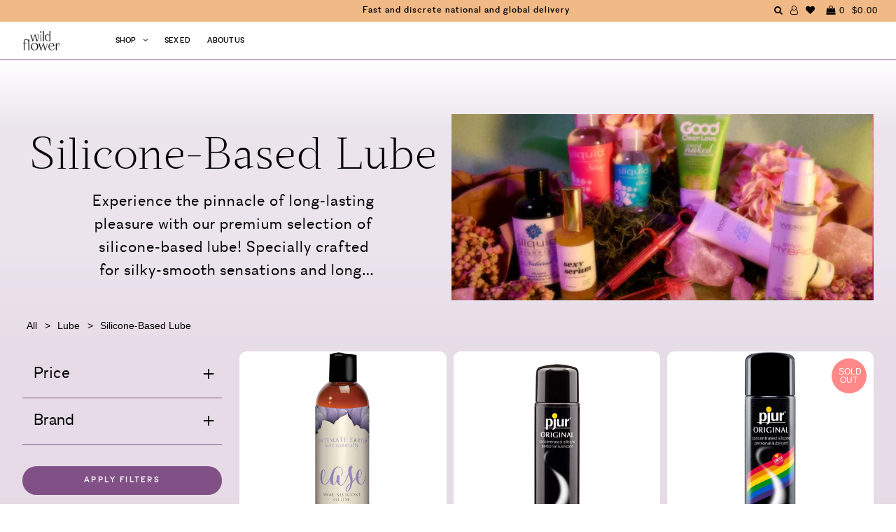

--- FILE ---
content_type: text/html; charset=utf-8
request_url: https://wildflowersex.com/collections/silicone-based
body_size: 46537
content:
<!DOCTYPE html>
<!--[if lt IE 7 ]><html class="ie ie6" lang="en"> <![endif]-->
<!--[if IE 7 ]><html class="ie ie7" lang="en"> <![endif]-->
<!--[if IE 8 ]><html class="ie ie8" lang="en"> <![endif]-->
<!--[if (gte IE 9)|!(IE)]><!--><html lang="en"> <!--<![endif]-->
<head>

  <!-- Google Tag Manager -->
<script>(function(w,d,s,l,i){w[l]=w[l]||[];w[l].push({'gtm.start':
new Date().getTime(),event:'gtm.js'});var f=d.getElementsByTagName(s)[0],
j=d.createElement(s),dl=l!='dataLayer'?'&l='+l:'';j.async=true;j.src=
'https://www.googletagmanager.com/gtm.js?id='+i+dl;f.parentNode.insertBefore(j,f);
})(window,document,'script','dataLayer','GTM-K7GMPQZ');</script>
<!-- End Google Tag Manager -->
  
  <meta charset="utf-8" />

    
    

  
  

  
    

  
     

  
     

  
    

  
       

  
    

  
  

  
  

  
      

  
   

  
     

  
      

  
   

  
   

  
   

  

<meta property="og:type" content="website">
<meta property="og:title" content="Silicone-Based Lube - Silicone Lube - Wild Flower">
<meta property="og:url" content="https://wildflowersex.com/collections/silicone-based">



<meta property="og:site_name" content="Wild Flower">



<meta name="twitter:card" content="summary">


<meta name="twitter:site" content="@">



  <!-- SEO
================================================== -->

  <title>
    Silicone-Based Lube - Silicone Lube - Wild Flower
  </title>
  
  <link rel="canonical" href="https://wildflowersex.com/collections/silicone-based" />

  <!-- CSS
================================================== -->

  <link href="//wildflowersex.com/cdn/shop/t/73/assets/stylesheet.css?v=120923814070999505761764673390" rel="stylesheet" type="text/css" media="all" />
  <link href="//wildflowersex.com/cdn/shop/t/73/assets/queries.css?v=36248473825557082491749663307" rel="stylesheet" type="text/css" media="all" />
  <link href="//wildflowersex.com/cdn/shop/t/73/assets/fonts.css?v=64973640208440248681749663273" rel="stylesheet" type="text/css" media="all" />
  <link href="//wildflowersex.com/cdn/shop/t/73/assets/animation.css?v=111603181540343972631749663271" rel="stylesheet" type="text/css" media="all" />
  <link href="//wildflowersex.com/cdn/shop/t/73/assets/slick.css?v=98340474046176884051749663273" rel="stylesheet" type="text/css" media="all" />
  <link href="//wildflowersex.com/cdn/shop/t/73/assets/slick-theme.css?v=125942761100639773661749663272" rel="stylesheet" type="text/css" media="all" />
  <link href="//wildflowersex.com/cdn/shop/t/73/assets/aos.css?v=17501871102161126841749663271" rel="stylesheet" type="text/css" media="all" />

  <!-- JS
================================================== -->
  <script type="text/javascript" src="//ajax.googleapis.com/ajax/libs/jquery/2.2.4/jquery.min.js"></script>
  <script src="//wildflowersex.com/cdn/shop/t/73/assets/theme.js?v=151528420727229942721749663275" type="text/javascript"></script>
  <script src="//wildflowersex.com/cdn/shop/t/73/assets/slick.min.js?v=71779134894361685811749663273" type="text/javascript"></script>
  <script src="//wildflowersex.com/cdn/shopifycloud/storefront/assets/themes_support/option_selection-b017cd28.js" type="text/javascript"></script>
  <script src="//wildflowersex.com/cdn/shop/t/73/assets/lazysizes.min.js?v=74688023037297842991749663274" type="text/javascript"></script>
  <script src="//wildflowersex.com/cdn/shop/t/73/assets/ls.unveilhooks.js?v=144412482547258551841749663273" type="text/javascript"></script>

  

  <meta name="viewport" content="width=device-width, initial-scale=1, viewport-fit=cover">
  
  
  <link rel="shortcut icon" href="//wildflowersex.com/cdn/shop/files/favicon2_32x32.png?v=1613685830" type="image/png" />
  
  
  <script>window.performance && window.performance.mark && window.performance.mark('shopify.content_for_header.start');</script><meta name="google-site-verification" content="WcK6AQfo-sXseT-T3Kiwo7Rl5zRA0IepPFiCj4mhlsY">
<meta name="facebook-domain-verification" content="3hiyzv56jcohds2gtdtbwmlghdwg34">
<meta id="shopify-digital-wallet" name="shopify-digital-wallet" content="/20304061/digital_wallets/dialog">
<meta name="shopify-checkout-api-token" content="f7880c6984942463806edab6a108695f">
<link rel="alternate" type="application/atom+xml" title="Feed" href="/collections/silicone-based.atom" />
<link rel="alternate" type="application/json+oembed" href="https://wildflowersex.com/collections/silicone-based.oembed">
<script async="async" src="/checkouts/internal/preloads.js?locale=en-US"></script>
<link rel="preconnect" href="https://shop.app" crossorigin="anonymous">
<script async="async" src="https://shop.app/checkouts/internal/preloads.js?locale=en-US&shop_id=20304061" crossorigin="anonymous"></script>
<script id="apple-pay-shop-capabilities" type="application/json">{"shopId":20304061,"countryCode":"US","currencyCode":"USD","merchantCapabilities":["supports3DS"],"merchantId":"gid:\/\/shopify\/Shop\/20304061","merchantName":"Wild Flower","requiredBillingContactFields":["postalAddress","email"],"requiredShippingContactFields":["postalAddress","email"],"shippingType":"shipping","supportedNetworks":["visa","masterCard","amex","discover","elo","jcb"],"total":{"type":"pending","label":"Wild Flower","amount":"1.00"},"shopifyPaymentsEnabled":true,"supportsSubscriptions":true}</script>
<script id="shopify-features" type="application/json">{"accessToken":"f7880c6984942463806edab6a108695f","betas":["rich-media-storefront-analytics"],"domain":"wildflowersex.com","predictiveSearch":true,"shopId":20304061,"locale":"en"}</script>
<script>var Shopify = Shopify || {};
Shopify.shop = "wild-flower-sex.myshopify.com";
Shopify.locale = "en";
Shopify.currency = {"active":"USD","rate":"1.0"};
Shopify.country = "US";
Shopify.theme = {"name":"wild-flower-shopify\/Enby-3-Launch","id":177954193773,"schema_name":"Icon","schema_version":"5.1.2","theme_store_id":null,"role":"main"};
Shopify.theme.handle = "null";
Shopify.theme.style = {"id":null,"handle":null};
Shopify.cdnHost = "wildflowersex.com/cdn";
Shopify.routes = Shopify.routes || {};
Shopify.routes.root = "/";</script>
<script type="module">!function(o){(o.Shopify=o.Shopify||{}).modules=!0}(window);</script>
<script>!function(o){function n(){var o=[];function n(){o.push(Array.prototype.slice.apply(arguments))}return n.q=o,n}var t=o.Shopify=o.Shopify||{};t.loadFeatures=n(),t.autoloadFeatures=n()}(window);</script>
<script>
  window.ShopifyPay = window.ShopifyPay || {};
  window.ShopifyPay.apiHost = "shop.app\/pay";
  window.ShopifyPay.redirectState = null;
</script>
<script id="shop-js-analytics" type="application/json">{"pageType":"collection"}</script>
<script defer="defer" async type="module" src="//wildflowersex.com/cdn/shopifycloud/shop-js/modules/v2/client.init-shop-cart-sync_WVOgQShq.en.esm.js"></script>
<script defer="defer" async type="module" src="//wildflowersex.com/cdn/shopifycloud/shop-js/modules/v2/chunk.common_C_13GLB1.esm.js"></script>
<script defer="defer" async type="module" src="//wildflowersex.com/cdn/shopifycloud/shop-js/modules/v2/chunk.modal_CLfMGd0m.esm.js"></script>
<script type="module">
  await import("//wildflowersex.com/cdn/shopifycloud/shop-js/modules/v2/client.init-shop-cart-sync_WVOgQShq.en.esm.js");
await import("//wildflowersex.com/cdn/shopifycloud/shop-js/modules/v2/chunk.common_C_13GLB1.esm.js");
await import("//wildflowersex.com/cdn/shopifycloud/shop-js/modules/v2/chunk.modal_CLfMGd0m.esm.js");

  window.Shopify.SignInWithShop?.initShopCartSync?.({"fedCMEnabled":true,"windoidEnabled":true});

</script>
<script>
  window.Shopify = window.Shopify || {};
  if (!window.Shopify.featureAssets) window.Shopify.featureAssets = {};
  window.Shopify.featureAssets['shop-js'] = {"init-fed-cm":["modules/v2/client.init-fed-cm_BucUoe6W.en.esm.js","modules/v2/chunk.common_C_13GLB1.esm.js","modules/v2/chunk.modal_CLfMGd0m.esm.js"],"shop-cart-sync":["modules/v2/client.shop-cart-sync_DuR37GeY.en.esm.js","modules/v2/chunk.common_C_13GLB1.esm.js","modules/v2/chunk.modal_CLfMGd0m.esm.js"],"init-shop-email-lookup-coordinator":["modules/v2/client.init-shop-email-lookup-coordinator_CzjY5t9o.en.esm.js","modules/v2/chunk.common_C_13GLB1.esm.js","modules/v2/chunk.modal_CLfMGd0m.esm.js"],"shop-cash-offers":["modules/v2/client.shop-cash-offers_BmULhtno.en.esm.js","modules/v2/chunk.common_C_13GLB1.esm.js","modules/v2/chunk.modal_CLfMGd0m.esm.js"],"shop-login-button":["modules/v2/client.shop-login-button_DJ5ldayH.en.esm.js","modules/v2/chunk.common_C_13GLB1.esm.js","modules/v2/chunk.modal_CLfMGd0m.esm.js"],"shop-toast-manager":["modules/v2/client.shop-toast-manager_B0JfrpKj.en.esm.js","modules/v2/chunk.common_C_13GLB1.esm.js","modules/v2/chunk.modal_CLfMGd0m.esm.js"],"pay-button":["modules/v2/client.pay-button_CrPSEbOK.en.esm.js","modules/v2/chunk.common_C_13GLB1.esm.js","modules/v2/chunk.modal_CLfMGd0m.esm.js"],"init-shop-cart-sync":["modules/v2/client.init-shop-cart-sync_WVOgQShq.en.esm.js","modules/v2/chunk.common_C_13GLB1.esm.js","modules/v2/chunk.modal_CLfMGd0m.esm.js"],"init-customer-accounts":["modules/v2/client.init-customer-accounts_jNk9cPYQ.en.esm.js","modules/v2/client.shop-login-button_DJ5ldayH.en.esm.js","modules/v2/chunk.common_C_13GLB1.esm.js","modules/v2/chunk.modal_CLfMGd0m.esm.js"],"init-customer-accounts-sign-up":["modules/v2/client.init-customer-accounts-sign-up_CnczCz9H.en.esm.js","modules/v2/client.shop-login-button_DJ5ldayH.en.esm.js","modules/v2/chunk.common_C_13GLB1.esm.js","modules/v2/chunk.modal_CLfMGd0m.esm.js"],"init-windoid":["modules/v2/client.init-windoid_DuP9q_di.en.esm.js","modules/v2/chunk.common_C_13GLB1.esm.js","modules/v2/chunk.modal_CLfMGd0m.esm.js"],"shop-button":["modules/v2/client.shop-button_B_U3bv27.en.esm.js","modules/v2/chunk.common_C_13GLB1.esm.js","modules/v2/chunk.modal_CLfMGd0m.esm.js"],"avatar":["modules/v2/client.avatar_BTnouDA3.en.esm.js"],"shop-login":["modules/v2/client.shop-login_B9ccPdmx.en.esm.js","modules/v2/chunk.common_C_13GLB1.esm.js","modules/v2/chunk.modal_CLfMGd0m.esm.js"],"checkout-modal":["modules/v2/client.checkout-modal_pBPyh9w8.en.esm.js","modules/v2/chunk.common_C_13GLB1.esm.js","modules/v2/chunk.modal_CLfMGd0m.esm.js"],"shop-follow-button":["modules/v2/client.shop-follow-button_CsYC63q7.en.esm.js","modules/v2/chunk.common_C_13GLB1.esm.js","modules/v2/chunk.modal_CLfMGd0m.esm.js"],"init-shop-for-new-customer-accounts":["modules/v2/client.init-shop-for-new-customer-accounts_BUoCy7a5.en.esm.js","modules/v2/client.shop-login-button_DJ5ldayH.en.esm.js","modules/v2/chunk.common_C_13GLB1.esm.js","modules/v2/chunk.modal_CLfMGd0m.esm.js"],"lead-capture":["modules/v2/client.lead-capture_D0K_KgYb.en.esm.js","modules/v2/chunk.common_C_13GLB1.esm.js","modules/v2/chunk.modal_CLfMGd0m.esm.js"],"payment-terms":["modules/v2/client.payment-terms_DvAbEhzd.en.esm.js","modules/v2/chunk.common_C_13GLB1.esm.js","modules/v2/chunk.modal_CLfMGd0m.esm.js"]};
</script>
<script>(function() {
  var isLoaded = false;
  function asyncLoad() {
    if (isLoaded) return;
    isLoaded = true;
    var urls = ["https:\/\/upsells.boldapps.net\/v2_ui\/js\/UpsellTracker.js?shop=wild-flower-sex.myshopify.com","https:\/\/upsells.boldapps.net\/v2_ui\/js\/upsell.js?shop=wild-flower-sex.myshopify.com","https:\/\/static.klaviyo.com\/onsite\/js\/klaviyo.js?company_id=XKiMcc\u0026shop=wild-flower-sex.myshopify.com","https:\/\/static.klaviyo.com\/onsite\/js\/klaviyo.js?company_id=XKiMcc\u0026shop=wild-flower-sex.myshopify.com","https:\/\/static.klaviyo.com\/onsite\/js\/klaviyo.js?company_id=XKiMcc\u0026shop=wild-flower-sex.myshopify.com","https:\/\/instafeed.nfcube.com\/cdn\/c9e8d5faeefe89c3cfed676379626566.js?shop=wild-flower-sex.myshopify.com","https:\/\/shopify-widget.route.com\/shopify.widget.js?shop=wild-flower-sex.myshopify.com"];
    for (var i = 0; i < urls.length; i++) {
      var s = document.createElement('script');
      s.type = 'text/javascript';
      s.async = true;
      s.src = urls[i];
      var x = document.getElementsByTagName('script')[0];
      x.parentNode.insertBefore(s, x);
    }
  };
  if(window.attachEvent) {
    window.attachEvent('onload', asyncLoad);
  } else {
    window.addEventListener('load', asyncLoad, false);
  }
})();</script>
<script id="__st">var __st={"a":20304061,"offset":-18000,"reqid":"e7c6a1b5-bf8a-45f8-a9de-b8ed0f61f58f-1769713003","pageurl":"wildflowersex.com\/collections\/silicone-based","u":"7034f6a6f27a","p":"collection","rtyp":"collection","rid":260570153063};</script>
<script>window.ShopifyPaypalV4VisibilityTracking = true;</script>
<script id="captcha-bootstrap">!function(){'use strict';const t='contact',e='account',n='new_comment',o=[[t,t],['blogs',n],['comments',n],[t,'customer']],c=[[e,'customer_login'],[e,'guest_login'],[e,'recover_customer_password'],[e,'create_customer']],r=t=>t.map((([t,e])=>`form[action*='/${t}']:not([data-nocaptcha='true']) input[name='form_type'][value='${e}']`)).join(','),a=t=>()=>t?[...document.querySelectorAll(t)].map((t=>t.form)):[];function s(){const t=[...o],e=r(t);return a(e)}const i='password',u='form_key',d=['recaptcha-v3-token','g-recaptcha-response','h-captcha-response',i],f=()=>{try{return window.sessionStorage}catch{return}},m='__shopify_v',_=t=>t.elements[u];function p(t,e,n=!1){try{const o=window.sessionStorage,c=JSON.parse(o.getItem(e)),{data:r}=function(t){const{data:e,action:n}=t;return t[m]||n?{data:e,action:n}:{data:t,action:n}}(c);for(const[e,n]of Object.entries(r))t.elements[e]&&(t.elements[e].value=n);n&&o.removeItem(e)}catch(o){console.error('form repopulation failed',{error:o})}}const l='form_type',E='cptcha';function T(t){t.dataset[E]=!0}const w=window,h=w.document,L='Shopify',v='ce_forms',y='captcha';let A=!1;((t,e)=>{const n=(g='f06e6c50-85a8-45c8-87d0-21a2b65856fe',I='https://cdn.shopify.com/shopifycloud/storefront-forms-hcaptcha/ce_storefront_forms_captcha_hcaptcha.v1.5.2.iife.js',D={infoText:'Protected by hCaptcha',privacyText:'Privacy',termsText:'Terms'},(t,e,n)=>{const o=w[L][v],c=o.bindForm;if(c)return c(t,g,e,D).then(n);var r;o.q.push([[t,g,e,D],n]),r=I,A||(h.body.append(Object.assign(h.createElement('script'),{id:'captcha-provider',async:!0,src:r})),A=!0)});var g,I,D;w[L]=w[L]||{},w[L][v]=w[L][v]||{},w[L][v].q=[],w[L][y]=w[L][y]||{},w[L][y].protect=function(t,e){n(t,void 0,e),T(t)},Object.freeze(w[L][y]),function(t,e,n,w,h,L){const[v,y,A,g]=function(t,e,n){const i=e?o:[],u=t?c:[],d=[...i,...u],f=r(d),m=r(i),_=r(d.filter((([t,e])=>n.includes(e))));return[a(f),a(m),a(_),s()]}(w,h,L),I=t=>{const e=t.target;return e instanceof HTMLFormElement?e:e&&e.form},D=t=>v().includes(t);t.addEventListener('submit',(t=>{const e=I(t);if(!e)return;const n=D(e)&&!e.dataset.hcaptchaBound&&!e.dataset.recaptchaBound,o=_(e),c=g().includes(e)&&(!o||!o.value);(n||c)&&t.preventDefault(),c&&!n&&(function(t){try{if(!f())return;!function(t){const e=f();if(!e)return;const n=_(t);if(!n)return;const o=n.value;o&&e.removeItem(o)}(t);const e=Array.from(Array(32),(()=>Math.random().toString(36)[2])).join('');!function(t,e){_(t)||t.append(Object.assign(document.createElement('input'),{type:'hidden',name:u})),t.elements[u].value=e}(t,e),function(t,e){const n=f();if(!n)return;const o=[...t.querySelectorAll(`input[type='${i}']`)].map((({name:t})=>t)),c=[...d,...o],r={};for(const[a,s]of new FormData(t).entries())c.includes(a)||(r[a]=s);n.setItem(e,JSON.stringify({[m]:1,action:t.action,data:r}))}(t,e)}catch(e){console.error('failed to persist form',e)}}(e),e.submit())}));const S=(t,e)=>{t&&!t.dataset[E]&&(n(t,e.some((e=>e===t))),T(t))};for(const o of['focusin','change'])t.addEventListener(o,(t=>{const e=I(t);D(e)&&S(e,y())}));const B=e.get('form_key'),M=e.get(l),P=B&&M;t.addEventListener('DOMContentLoaded',(()=>{const t=y();if(P)for(const e of t)e.elements[l].value===M&&p(e,B);[...new Set([...A(),...v().filter((t=>'true'===t.dataset.shopifyCaptcha))])].forEach((e=>S(e,t)))}))}(h,new URLSearchParams(w.location.search),n,t,e,['guest_login'])})(!0,!0)}();</script>
<script integrity="sha256-4kQ18oKyAcykRKYeNunJcIwy7WH5gtpwJnB7kiuLZ1E=" data-source-attribution="shopify.loadfeatures" defer="defer" src="//wildflowersex.com/cdn/shopifycloud/storefront/assets/storefront/load_feature-a0a9edcb.js" crossorigin="anonymous"></script>
<script crossorigin="anonymous" defer="defer" src="//wildflowersex.com/cdn/shopifycloud/storefront/assets/shopify_pay/storefront-65b4c6d7.js?v=20250812"></script>
<script data-source-attribution="shopify.dynamic_checkout.dynamic.init">var Shopify=Shopify||{};Shopify.PaymentButton=Shopify.PaymentButton||{isStorefrontPortableWallets:!0,init:function(){window.Shopify.PaymentButton.init=function(){};var t=document.createElement("script");t.src="https://wildflowersex.com/cdn/shopifycloud/portable-wallets/latest/portable-wallets.en.js",t.type="module",document.head.appendChild(t)}};
</script>
<script data-source-attribution="shopify.dynamic_checkout.buyer_consent">
  function portableWalletsHideBuyerConsent(e){var t=document.getElementById("shopify-buyer-consent"),n=document.getElementById("shopify-subscription-policy-button");t&&n&&(t.classList.add("hidden"),t.setAttribute("aria-hidden","true"),n.removeEventListener("click",e))}function portableWalletsShowBuyerConsent(e){var t=document.getElementById("shopify-buyer-consent"),n=document.getElementById("shopify-subscription-policy-button");t&&n&&(t.classList.remove("hidden"),t.removeAttribute("aria-hidden"),n.addEventListener("click",e))}window.Shopify?.PaymentButton&&(window.Shopify.PaymentButton.hideBuyerConsent=portableWalletsHideBuyerConsent,window.Shopify.PaymentButton.showBuyerConsent=portableWalletsShowBuyerConsent);
</script>
<script data-source-attribution="shopify.dynamic_checkout.cart.bootstrap">document.addEventListener("DOMContentLoaded",(function(){function t(){return document.querySelector("shopify-accelerated-checkout-cart, shopify-accelerated-checkout")}if(t())Shopify.PaymentButton.init();else{new MutationObserver((function(e,n){t()&&(Shopify.PaymentButton.init(),n.disconnect())})).observe(document.body,{childList:!0,subtree:!0})}}));
</script>
<link id="shopify-accelerated-checkout-styles" rel="stylesheet" media="screen" href="https://wildflowersex.com/cdn/shopifycloud/portable-wallets/latest/accelerated-checkout-backwards-compat.css" crossorigin="anonymous">
<style id="shopify-accelerated-checkout-cart">
        #shopify-buyer-consent {
  margin-top: 1em;
  display: inline-block;
  width: 100%;
}

#shopify-buyer-consent.hidden {
  display: none;
}

#shopify-subscription-policy-button {
  background: none;
  border: none;
  padding: 0;
  text-decoration: underline;
  font-size: inherit;
  cursor: pointer;
}

#shopify-subscription-policy-button::before {
  box-shadow: none;
}

      </style>

<script>window.performance && window.performance.mark && window.performance.mark('shopify.content_for_header.end');</script>

  
<script>window.BOLD = window.BOLD || {};
    window.BOLD.common = window.BOLD.common || {};
    window.BOLD.common.Shopify = window.BOLD.common.Shopify || {};
    window.BOLD.common.Shopify.shop = {
      domain: 'wildflowersex.com',
      permanent_domain: 'wild-flower-sex.myshopify.com',
      url: 'https://wildflowersex.com',
      secure_url: 'https://wildflowersex.com',
      money_format: "${{amount}}",
      currency: "USD"
    };
    window.BOLD.common.Shopify.customer = {
      id: null,
      tags: null,
    };
    window.BOLD.common.Shopify.cart = {"note":null,"attributes":{},"original_total_price":0,"total_price":0,"total_discount":0,"total_weight":0.0,"item_count":0,"items":[],"requires_shipping":false,"currency":"USD","items_subtotal_price":0,"cart_level_discount_applications":[],"checkout_charge_amount":0};
    window.BOLD.common.template = 'collection';window.BOLD.common.Shopify.formatMoney = function(money, format) {
        function n(t, e) {
            return "undefined" == typeof t ? e : t
        }
        function r(t, e, r, i) {
            if (e = n(e, 2),
                r = n(r, ","),
                i = n(i, "."),
            isNaN(t) || null == t)
                return 0;
            t = (t / 100).toFixed(e);
            var o = t.split(".")
                , a = o[0].replace(/(\d)(?=(\d\d\d)+(?!\d))/g, "$1" + r)
                , s = o[1] ? i + o[1] : "";
            return a + s
        }
        "string" == typeof money && (money = money.replace(".", ""));
        var i = ""
            , o = /\{\{\s*(\w+)\s*\}\}/
            , a = format || window.BOLD.common.Shopify.shop.money_format || window.Shopify.money_format || "$ {{ amount }}";
        switch (a.match(o)[1]) {
            case "amount":
                i = r(money, 2, ",", ".");
                break;
            case "amount_no_decimals":
                i = r(money, 0, ",", ".");
                break;
            case "amount_with_comma_separator":
                i = r(money, 2, ".", ",");
                break;
            case "amount_no_decimals_with_comma_separator":
                i = r(money, 0, ".", ",");
                break;
            case "amount_with_space_separator":
                i = r(money, 2, " ", ",");
                break;
            case "amount_no_decimals_with_space_separator":
                i = r(money, 0, " ", ",");
                break;
            case "amount_with_apostrophe_separator":
                i = r(money, 2, "'", ".");
                break;
        }
        return a.replace(o, i);
    };
    window.BOLD.common.Shopify.saveProduct = function (handle, product) {
      if (typeof handle === 'string' && typeof window.BOLD.common.Shopify.products[handle] === 'undefined') {
        if (typeof product === 'number') {
          window.BOLD.common.Shopify.handles[product] = handle;
          product = { id: product };
        }
        window.BOLD.common.Shopify.products[handle] = product;
      }
    };
    window.BOLD.common.Shopify.saveVariant = function (variant_id, variant) {
      if (typeof variant_id === 'number' && typeof window.BOLD.common.Shopify.variants[variant_id] === 'undefined') {
        window.BOLD.common.Shopify.variants[variant_id] = variant;
      }
    };window.BOLD.common.Shopify.products = window.BOLD.common.Shopify.products || {};
    window.BOLD.common.Shopify.variants = window.BOLD.common.Shopify.variants || {};
    window.BOLD.common.Shopify.handles = window.BOLD.common.Shopify.handles || {};window.BOLD.common.Shopify.saveProduct(null, null);window.BOLD.apps_installed = {"Product Upsell":3} || {};window.BOLD.common.Shopify.saveProduct("intimate-earth-ease-anal-lube", 2083839803495);window.BOLD.common.Shopify.saveVariant(19791955853415, { product_id: 2083839803495, product_handle: "intimate-earth-ease-anal-lube", price: 2500, group_id: '', csp_metafield: {}});window.BOLD.common.Shopify.saveProduct("pjur-original-concentrated-silicone-lube", 6663398260839);window.BOLD.common.Shopify.saveVariant(39731021971559, { product_id: 6663398260839, product_handle: "pjur-original-concentrated-silicone-lube", price: 1450, group_id: '', csp_metafield: {}});window.BOLD.common.Shopify.saveVariant(39731022004327, { product_id: 6663398260839, product_handle: "pjur-original-concentrated-silicone-lube", price: 3050, group_id: '', csp_metafield: {}});window.BOLD.common.Shopify.saveVariant(39731022037095, { product_id: 6663398260839, product_handle: "pjur-original-concentrated-silicone-lube", price: 6050, group_id: '', csp_metafield: {}});window.BOLD.common.Shopify.saveProduct("pjur-original-concentrated-silicone-lube-rainbow-edition", 6663398785127);window.BOLD.common.Shopify.saveVariant(39731023151207, { product_id: 6663398785127, product_handle: "pjur-original-concentrated-silicone-lube-rainbow-edition", price: 3050, group_id: '', csp_metafield: {}});window.BOLD.common.Shopify.saveProduct("silicone-lubricant", 6720711032935);window.BOLD.common.Shopify.saveVariant(39945475915879, { product_id: 6720711032935, product_handle: "silicone-lubricant", price: 4499, group_id: '', csp_metafield: {}});window.BOLD.common.Shopify.saveVariant(39945475948647, { product_id: 6720711032935, product_handle: "silicone-lubricant", price: 2999, group_id: '', csp_metafield: {}});window.BOLD.common.Shopify.saveProduct("sliquid-silver-enhanced-silicone-lube", 9464647307);window.BOLD.common.Shopify.saveVariant(34444528971, { product_id: 9464647307, product_handle: "sliquid-silver-enhanced-silicone-lube", price: 2000, group_id: '', csp_metafield: {}});window.BOLD.common.Shopify.saveProduct("sliquid-spark-menthol-silicone-lubricant", 4285920116839);window.BOLD.common.Shopify.saveVariant(30873899597927, { product_id: 4285920116839, product_handle: "sliquid-spark-menthol-silicone-lubricant", price: 2250, group_id: '', csp_metafield: {}});window.BOLD.common.Shopify.saveProduct("spunk-pure-silicone-lube", 6647896997991);window.BOLD.common.Shopify.saveVariant(39657848045671, { product_id: 6647896997991, product_handle: "spunk-pure-silicone-lube", price: 4800, group_id: '', csp_metafield: {}});window.BOLD.common.Shopify.saveVariant(39657848078439, { product_id: 6647896997991, product_handle: "spunk-pure-silicone-lube", price: 2800, group_id: '', csp_metafield: {}});window.BOLD.common.Shopify.saveVariant(39657848111207, { product_id: 6647896997991, product_handle: "spunk-pure-silicone-lube", price: 2200, group_id: '', csp_metafield: {}});window.BOLD.common.Shopify.saveVariant(39657848143975, { product_id: 6647896997991, product_handle: "spunk-pure-silicone-lube", price: 1400, group_id: '', csp_metafield: {}});window.BOLD.common.Shopify.metafields = window.BOLD.common.Shopify.metafields || {};window.BOLD.common.Shopify.metafields["bold_rp"] = {};window.BOLD.common.Shopify.metafields["bold_csp_defaults"] = {};window.BOLD.common.cacheParams = window.BOLD.common.cacheParams || {};
</script><link href="//wildflowersex.com/cdn/shop/t/73/assets/bold-upsell.css?v=51915886505602322711749663274" rel="stylesheet" type="text/css" media="all" />
<link href="//wildflowersex.com/cdn/shop/t/73/assets/bold-upsell-custom.css?v=150135899998303055901749663273" rel="stylesheet" type="text/css" media="all" />

  <link rel="next" href="/next"/>
  <link rel="prev" href="/prev"/>

  
<script type="application/ld+json">
{
  "@context": "https://schema.org",
  "@type": "WebSite",
  "url": "https://wildflowersex.com/",
  "potentialAction": {
    "@type": "SearchAction",
    "target": "https://wildflowersex.com/search?q={search_term_string}",
    "query-input": "required name=search_term_string"
  }
}
</script>
  

<script src="//wildflowersex.com/cdn/shop/t/73/assets/slideout.min.js?v=124021314526455746731749663274" type="text/javascript"></script>

<script type="text/javascript">
    $(document).ready(function () {
        var slideout = new Slideout({
            'panel': $('#panel').get(0),
            'menu': $('#menu').get(0),
            'padding': 286,
            'tolerance': 70,
          'touch': false
          });

        // Toggle button
        $('.toggle-button').on('click', function () {
            slideout.toggle();
        });
    });
</script>
<div id="shopify-section-filter-menu-settings" class="shopify-section"><style type="text/css">
/*  Filter Menu Color and Image Section CSS */</style>
<link href="//wildflowersex.com/cdn/shop/t/73/assets/filter-menu.scss.css?v=63122089919598853751749663307" rel="stylesheet" type="text/css" media="all" />
<script src="//wildflowersex.com/cdn/shop/t/73/assets/filter-menu.js?v=125519208554403998121749663272" type="text/javascript"></script>





</div>
<!-- BEGIN app block: shopify://apps/judge-me-reviews/blocks/judgeme_core/61ccd3b1-a9f2-4160-9fe9-4fec8413e5d8 --><!-- Start of Judge.me Core -->






<link rel="dns-prefetch" href="https://cdnwidget.judge.me">
<link rel="dns-prefetch" href="https://cdn.judge.me">
<link rel="dns-prefetch" href="https://cdn1.judge.me">
<link rel="dns-prefetch" href="https://api.judge.me">

<script data-cfasync='false' class='jdgm-settings-script'>window.jdgmSettings={"pagination":5,"disable_web_reviews":false,"badge_no_review_text":"No reviews","badge_n_reviews_text":"{{ n }} review/reviews","badge_star_color":"#805086","hide_badge_preview_if_no_reviews":true,"badge_hide_text":false,"enforce_center_preview_badge":false,"widget_title":"Customer Reviews","widget_open_form_text":"Write a review","widget_close_form_text":"Cancel review","widget_refresh_page_text":"Refresh page","widget_summary_text":"Based on {{ number_of_reviews }} review/reviews","widget_no_review_text":"Be the first to write a review","widget_name_field_text":"Display name","widget_verified_name_field_text":"Verified Name (public)","widget_name_placeholder_text":"Display name","widget_required_field_error_text":"This field is required.","widget_email_field_text":"Email address","widget_verified_email_field_text":"Verified Email (private, can not be edited)","widget_email_placeholder_text":"Your email address","widget_email_field_error_text":"Please enter a valid email address.","widget_rating_field_text":"Rating","widget_review_title_field_text":"Review Title","widget_review_title_placeholder_text":"Give your review a title","widget_review_body_field_text":"Review content","widget_review_body_placeholder_text":"Start writing here...","widget_pictures_field_text":"Picture/Video (optional)","widget_submit_review_text":"Submit Review","widget_submit_verified_review_text":"Submit Verified Review","widget_submit_success_msg_with_auto_publish":"Thank you! Please refresh the page in a few moments to see your review. You can remove or edit your review by logging into \u003ca href='https://judge.me/login' target='_blank' rel='nofollow noopener'\u003eJudge.me\u003c/a\u003e","widget_submit_success_msg_no_auto_publish":"Thank you! Your review will be published as soon as it is approved by the shop admin. You can remove or edit your review by logging into \u003ca href='https://judge.me/login' target='_blank' rel='nofollow noopener'\u003eJudge.me\u003c/a\u003e","widget_show_default_reviews_out_of_total_text":"Showing {{ n_reviews_shown }} out of {{ n_reviews }} reviews.","widget_show_all_link_text":"Show all","widget_show_less_link_text":"Show less","widget_author_said_text":"{{ reviewer_name }} said:","widget_days_text":"{{ n }} days ago","widget_weeks_text":"{{ n }} week/weeks ago","widget_months_text":"{{ n }} month/months ago","widget_years_text":"{{ n }} year/years ago","widget_yesterday_text":"Yesterday","widget_today_text":"Today","widget_replied_text":"\u003e\u003e {{ shop_name }} replied:","widget_read_more_text":"Read more","widget_reviewer_name_as_initial":"","widget_rating_filter_color":"#805086","widget_rating_filter_see_all_text":"See all reviews","widget_sorting_most_recent_text":"Most Recent","widget_sorting_highest_rating_text":"Highest Rating","widget_sorting_lowest_rating_text":"Lowest Rating","widget_sorting_with_pictures_text":"Only Pictures","widget_sorting_most_helpful_text":"Most Helpful","widget_open_question_form_text":"Ask a question","widget_reviews_subtab_text":"Reviews","widget_questions_subtab_text":"Questions","widget_question_label_text":"Question","widget_answer_label_text":"Answer","widget_question_placeholder_text":"Write your question here","widget_submit_question_text":"Submit Question","widget_question_submit_success_text":"Thank you for your question! We will notify you once it gets answered.","widget_star_color":"#805086","verified_badge_text":"Verified","verified_badge_bg_color":"","verified_badge_text_color":"","verified_badge_placement":"left-of-reviewer-name","widget_review_max_height":"","widget_hide_border":false,"widget_social_share":false,"widget_thumb":false,"widget_review_location_show":false,"widget_location_format":"","all_reviews_include_out_of_store_products":true,"all_reviews_out_of_store_text":"(out of store)","all_reviews_pagination":100,"all_reviews_product_name_prefix_text":"about","enable_review_pictures":true,"enable_question_anwser":false,"widget_theme":"default","review_date_format":"mm/dd/yyyy","default_sort_method":"most-recent","widget_product_reviews_subtab_text":"Product Reviews","widget_shop_reviews_subtab_text":"Shop Reviews","widget_other_products_reviews_text":"Reviews for other products","widget_store_reviews_subtab_text":"Store reviews","widget_no_store_reviews_text":"This store hasn't received any reviews yet","widget_web_restriction_product_reviews_text":"This product hasn't received any reviews yet","widget_no_items_text":"No items found","widget_show_more_text":"Show more","widget_write_a_store_review_text":"Write a Store Review","widget_other_languages_heading":"Reviews in Other Languages","widget_translate_review_text":"Translate review to {{ language }}","widget_translating_review_text":"Translating...","widget_show_original_translation_text":"Show original ({{ language }})","widget_translate_review_failed_text":"Review couldn't be translated.","widget_translate_review_retry_text":"Retry","widget_translate_review_try_again_later_text":"Try again later","show_product_url_for_grouped_product":false,"widget_sorting_pictures_first_text":"Pictures First","show_pictures_on_all_rev_page_mobile":false,"show_pictures_on_all_rev_page_desktop":false,"floating_tab_hide_mobile_install_preference":true,"floating_tab_button_name":"★ Reviews","floating_tab_title":"Let customers speak for us","floating_tab_button_color":"","floating_tab_button_background_color":"","floating_tab_url":"","floating_tab_url_enabled":false,"floating_tab_tab_style":"text","all_reviews_text_badge_text":"Customers rate us {{ shop.metafields.judgeme.all_reviews_rating | round: 1 }}/5 based on {{ shop.metafields.judgeme.all_reviews_count }} reviews.","all_reviews_text_badge_text_branded_style":"{{ shop.metafields.judgeme.all_reviews_rating | round: 1 }} out of 5 stars based on {{ shop.metafields.judgeme.all_reviews_count }} reviews","is_all_reviews_text_badge_a_link":false,"show_stars_for_all_reviews_text_badge":false,"all_reviews_text_badge_url":"","all_reviews_text_style":"branded","all_reviews_text_color_style":"judgeme_brand_color","all_reviews_text_color":"#108474","all_reviews_text_show_jm_brand":true,"featured_carousel_show_header":true,"featured_carousel_title":"Let customers speak for us","testimonials_carousel_title":"Customers are saying","videos_carousel_title":"Real customer stories","cards_carousel_title":"Customers are saying","featured_carousel_count_text":"from {{ n }} reviews","featured_carousel_add_link_to_all_reviews_page":false,"featured_carousel_url":"","featured_carousel_show_images":true,"featured_carousel_autoslide_interval":5,"featured_carousel_arrows_on_the_sides":false,"featured_carousel_height":250,"featured_carousel_width":80,"featured_carousel_image_size":0,"featured_carousel_image_height":250,"featured_carousel_arrow_color":"#eeeeee","verified_count_badge_style":"branded","verified_count_badge_orientation":"horizontal","verified_count_badge_color_style":"judgeme_brand_color","verified_count_badge_color":"#108474","is_verified_count_badge_a_link":false,"verified_count_badge_url":"","verified_count_badge_show_jm_brand":true,"widget_rating_preset_default":5,"widget_first_sub_tab":"product-reviews","widget_show_histogram":true,"widget_histogram_use_custom_color":true,"widget_pagination_use_custom_color":true,"widget_star_use_custom_color":true,"widget_verified_badge_use_custom_color":false,"widget_write_review_use_custom_color":false,"picture_reminder_submit_button":"Upload Pictures","enable_review_videos":false,"mute_video_by_default":false,"widget_sorting_videos_first_text":"Videos First","widget_review_pending_text":"Pending","featured_carousel_items_for_large_screen":3,"social_share_options_order":"Facebook,Twitter","remove_microdata_snippet":false,"disable_json_ld":false,"enable_json_ld_products":false,"preview_badge_show_question_text":false,"preview_badge_no_question_text":"No questions","preview_badge_n_question_text":"{{ number_of_questions }} question/questions","qa_badge_show_icon":false,"qa_badge_position":"same-row","remove_judgeme_branding":true,"widget_add_search_bar":false,"widget_search_bar_placeholder":"Search","widget_sorting_verified_only_text":"Verified only","featured_carousel_theme":"default","featured_carousel_show_rating":true,"featured_carousel_show_title":true,"featured_carousel_show_body":true,"featured_carousel_show_date":false,"featured_carousel_show_reviewer":true,"featured_carousel_show_product":false,"featured_carousel_header_background_color":"#108474","featured_carousel_header_text_color":"#ffffff","featured_carousel_name_product_separator":"reviewed","featured_carousel_full_star_background":"#108474","featured_carousel_empty_star_background":"#dadada","featured_carousel_vertical_theme_background":"#f9fafb","featured_carousel_verified_badge_enable":true,"featured_carousel_verified_badge_color":"#108474","featured_carousel_border_style":"round","featured_carousel_review_line_length_limit":3,"featured_carousel_more_reviews_button_text":"Read more reviews","featured_carousel_view_product_button_text":"View product","all_reviews_page_load_reviews_on":"scroll","all_reviews_page_load_more_text":"Load More Reviews","disable_fb_tab_reviews":false,"enable_ajax_cdn_cache":false,"widget_advanced_speed_features":5,"widget_public_name_text":"displayed publicly like","default_reviewer_name":"John Smith","default_reviewer_name_has_non_latin":true,"widget_reviewer_anonymous":"Anonymous","medals_widget_title":"Judge.me Review Medals","medals_widget_background_color":"#f9fafb","medals_widget_position":"footer_all_pages","medals_widget_border_color":"#f9fafb","medals_widget_verified_text_position":"left","medals_widget_use_monochromatic_version":false,"medals_widget_elements_color":"#108474","show_reviewer_avatar":true,"widget_invalid_yt_video_url_error_text":"Not a YouTube video URL","widget_max_length_field_error_text":"Please enter no more than {0} characters.","widget_show_country_flag":false,"widget_show_collected_via_shop_app":true,"widget_verified_by_shop_badge_style":"light","widget_verified_by_shop_text":"Verified by Shop","widget_show_photo_gallery":false,"widget_load_with_code_splitting":true,"widget_ugc_install_preference":false,"widget_ugc_title":"Made by us, Shared by you","widget_ugc_subtitle":"Tag us to see your picture featured in our page","widget_ugc_arrows_color":"#ffffff","widget_ugc_primary_button_text":"Buy Now","widget_ugc_primary_button_background_color":"#108474","widget_ugc_primary_button_text_color":"#ffffff","widget_ugc_primary_button_border_width":"0","widget_ugc_primary_button_border_style":"none","widget_ugc_primary_button_border_color":"#108474","widget_ugc_primary_button_border_radius":"25","widget_ugc_secondary_button_text":"Load More","widget_ugc_secondary_button_background_color":"#ffffff","widget_ugc_secondary_button_text_color":"#108474","widget_ugc_secondary_button_border_width":"2","widget_ugc_secondary_button_border_style":"solid","widget_ugc_secondary_button_border_color":"#108474","widget_ugc_secondary_button_border_radius":"25","widget_ugc_reviews_button_text":"View Reviews","widget_ugc_reviews_button_background_color":"#ffffff","widget_ugc_reviews_button_text_color":"#108474","widget_ugc_reviews_button_border_width":"2","widget_ugc_reviews_button_border_style":"solid","widget_ugc_reviews_button_border_color":"#108474","widget_ugc_reviews_button_border_radius":"25","widget_ugc_reviews_button_link_to":"judgeme-reviews-page","widget_ugc_show_post_date":true,"widget_ugc_max_width":"800","widget_rating_metafield_value_type":true,"widget_primary_color":"#805086","widget_enable_secondary_color":true,"widget_secondary_color":"#E0CEDB","widget_summary_average_rating_text":"{{ average_rating }} out of 5","widget_media_grid_title":"Customer photos \u0026 videos","widget_media_grid_see_more_text":"See more","widget_round_style":false,"widget_show_product_medals":true,"widget_verified_by_judgeme_text":"Verified by Judge.me","widget_show_store_medals":false,"widget_verified_by_judgeme_text_in_store_medals":"Verified by Judge.me","widget_media_field_exceed_quantity_message":"Sorry, we can only accept {{ max_media }} for one review.","widget_media_field_exceed_limit_message":"{{ file_name }} is too large, please select a {{ media_type }} less than {{ size_limit }}MB.","widget_review_submitted_text":"Review Submitted!","widget_question_submitted_text":"Question Submitted!","widget_close_form_text_question":"Cancel","widget_write_your_answer_here_text":"Write your answer here","widget_enabled_branded_link":true,"widget_show_collected_by_judgeme":true,"widget_reviewer_name_color":"","widget_write_review_text_color":"","widget_write_review_bg_color":"","widget_collected_by_judgeme_text":"collected by Judge.me","widget_pagination_type":"standard","widget_load_more_text":"Load More","widget_load_more_color":"#805086","widget_full_review_text":"Full Review","widget_read_more_reviews_text":"Read More Reviews","widget_read_questions_text":"Read Questions","widget_questions_and_answers_text":"Questions \u0026 Answers","widget_verified_by_text":"Verified by","widget_verified_text":"Verified","widget_number_of_reviews_text":"{{ number_of_reviews }} reviews","widget_back_button_text":"Back","widget_next_button_text":"Next","widget_custom_forms_filter_button":"Filters","custom_forms_style":"horizontal","widget_show_review_information":false,"how_reviews_are_collected":"How reviews are collected?","widget_show_review_keywords":false,"widget_gdpr_statement":"How we use your data: We'll only contact you about the review you left, and only if necessary. By submitting your review, you agree to Judge.me's \u003ca href='https://judge.me/terms' target='_blank' rel='nofollow noopener'\u003eterms\u003c/a\u003e, \u003ca href='https://judge.me/privacy' target='_blank' rel='nofollow noopener'\u003eprivacy\u003c/a\u003e and \u003ca href='https://judge.me/content-policy' target='_blank' rel='nofollow noopener'\u003econtent\u003c/a\u003e policies.","widget_multilingual_sorting_enabled":false,"widget_translate_review_content_enabled":false,"widget_translate_review_content_method":"manual","popup_widget_review_selection":"automatically_with_pictures","popup_widget_round_border_style":true,"popup_widget_show_title":true,"popup_widget_show_body":true,"popup_widget_show_reviewer":false,"popup_widget_show_product":true,"popup_widget_show_pictures":true,"popup_widget_use_review_picture":true,"popup_widget_show_on_home_page":true,"popup_widget_show_on_product_page":true,"popup_widget_show_on_collection_page":true,"popup_widget_show_on_cart_page":true,"popup_widget_position":"bottom_left","popup_widget_first_review_delay":5,"popup_widget_duration":5,"popup_widget_interval":5,"popup_widget_review_count":5,"popup_widget_hide_on_mobile":true,"review_snippet_widget_round_border_style":true,"review_snippet_widget_card_color":"#FFFFFF","review_snippet_widget_slider_arrows_background_color":"#FFFFFF","review_snippet_widget_slider_arrows_color":"#000000","review_snippet_widget_star_color":"#108474","show_product_variant":false,"all_reviews_product_variant_label_text":"Variant: ","widget_show_verified_branding":false,"widget_ai_summary_title":"Customers say","widget_ai_summary_disclaimer":"AI-powered review summary based on recent customer reviews","widget_show_ai_summary":false,"widget_show_ai_summary_bg":false,"widget_show_review_title_input":true,"redirect_reviewers_invited_via_email":"review_widget","request_store_review_after_product_review":false,"request_review_other_products_in_order":false,"review_form_color_scheme":"default","review_form_corner_style":"square","review_form_star_color":{},"review_form_text_color":"#333333","review_form_background_color":"#ffffff","review_form_field_background_color":"#fafafa","review_form_button_color":{},"review_form_button_text_color":"#ffffff","review_form_modal_overlay_color":"#000000","review_content_screen_title_text":"How would you rate this product?","review_content_introduction_text":"We would love it if you would share a bit about your experience.","store_review_form_title_text":"How would you rate this store?","store_review_form_introduction_text":"We would love it if you would share a bit about your experience.","show_review_guidance_text":true,"one_star_review_guidance_text":"Poor","five_star_review_guidance_text":"Great","customer_information_screen_title_text":"About you","customer_information_introduction_text":"Please tell us more about you.","custom_questions_screen_title_text":"Your experience in more detail","custom_questions_introduction_text":"Here are a few questions to help us understand more about your experience.","review_submitted_screen_title_text":"Thanks for your review!","review_submitted_screen_thank_you_text":"We are processing it and it will appear on the store soon.","review_submitted_screen_email_verification_text":"Please confirm your email by clicking the link we just sent you. This helps us keep reviews authentic.","review_submitted_request_store_review_text":"Would you like to share your experience of shopping with us?","review_submitted_review_other_products_text":"Would you like to review these products?","store_review_screen_title_text":"Would you like to share your experience of shopping with us?","store_review_introduction_text":"We value your feedback and use it to improve. Please share any thoughts or suggestions you have.","reviewer_media_screen_title_picture_text":"Share a picture","reviewer_media_introduction_picture_text":"Upload a photo to support your review.","reviewer_media_screen_title_video_text":"Share a video","reviewer_media_introduction_video_text":"Upload a video to support your review.","reviewer_media_screen_title_picture_or_video_text":"Share a picture or video","reviewer_media_introduction_picture_or_video_text":"Upload a photo or video to support your review.","reviewer_media_youtube_url_text":"Paste your Youtube URL here","advanced_settings_next_step_button_text":"Next","advanced_settings_close_review_button_text":"Close","modal_write_review_flow":false,"write_review_flow_required_text":"Required","write_review_flow_privacy_message_text":"We respect your privacy.","write_review_flow_anonymous_text":"Post review as anonymous","write_review_flow_visibility_text":"This won't be visible to other customers.","write_review_flow_multiple_selection_help_text":"Select as many as you like","write_review_flow_single_selection_help_text":"Select one option","write_review_flow_required_field_error_text":"This field is required","write_review_flow_invalid_email_error_text":"Please enter a valid email address","write_review_flow_max_length_error_text":"Max. {{ max_length }} characters.","write_review_flow_media_upload_text":"\u003cb\u003eClick to upload\u003c/b\u003e or drag and drop","write_review_flow_gdpr_statement":"We'll only contact you about your review if necessary. By submitting your review, you agree to our \u003ca href='https://judge.me/terms' target='_blank' rel='nofollow noopener'\u003eterms and conditions\u003c/a\u003e and \u003ca href='https://judge.me/privacy' target='_blank' rel='nofollow noopener'\u003eprivacy policy\u003c/a\u003e.","rating_only_reviews_enabled":false,"show_negative_reviews_help_screen":false,"new_review_flow_help_screen_rating_threshold":3,"negative_review_resolution_screen_title_text":"Tell us more","negative_review_resolution_text":"Your experience matters to us. If there were issues with your purchase, we're here to help. Feel free to reach out to us, we'd love the opportunity to make things right.","negative_review_resolution_button_text":"Contact us","negative_review_resolution_proceed_with_review_text":"Leave a review","negative_review_resolution_subject":"Issue with purchase from {{ shop_name }}.{{ order_name }}","preview_badge_collection_page_install_status":false,"widget_review_custom_css":"","preview_badge_custom_css":"","preview_badge_stars_count":"5-stars","featured_carousel_custom_css":"","floating_tab_custom_css":"","all_reviews_widget_custom_css":"","medals_widget_custom_css":"","verified_badge_custom_css":"","all_reviews_text_custom_css":"","transparency_badges_collected_via_store_invite":false,"transparency_badges_from_another_provider":false,"transparency_badges_collected_from_store_visitor":false,"transparency_badges_collected_by_verified_review_provider":false,"transparency_badges_earned_reward":false,"transparency_badges_collected_via_store_invite_text":"Review collected via store invitation","transparency_badges_from_another_provider_text":"Review collected from another provider","transparency_badges_collected_from_store_visitor_text":"Review collected from a store visitor","transparency_badges_written_in_google_text":"Review written in Google","transparency_badges_written_in_etsy_text":"Review written in Etsy","transparency_badges_written_in_shop_app_text":"Review written in Shop App","transparency_badges_earned_reward_text":"Review earned a reward for future purchase","product_review_widget_per_page":10,"widget_store_review_label_text":"Review about the store","checkout_comment_extension_title_on_product_page":"Customer Comments","checkout_comment_extension_num_latest_comment_show":5,"checkout_comment_extension_format":"name_and_timestamp","checkout_comment_customer_name":"last_initial","checkout_comment_comment_notification":true,"preview_badge_collection_page_install_preference":false,"preview_badge_home_page_install_preference":false,"preview_badge_product_page_install_preference":false,"review_widget_install_preference":"","review_carousel_install_preference":false,"floating_reviews_tab_install_preference":"none","verified_reviews_count_badge_install_preference":false,"all_reviews_text_install_preference":false,"review_widget_best_location":false,"judgeme_medals_install_preference":false,"review_widget_revamp_enabled":false,"review_widget_qna_enabled":false,"review_widget_header_theme":"minimal","review_widget_widget_title_enabled":true,"review_widget_header_text_size":"medium","review_widget_header_text_weight":"regular","review_widget_average_rating_style":"compact","review_widget_bar_chart_enabled":true,"review_widget_bar_chart_type":"numbers","review_widget_bar_chart_style":"standard","review_widget_expanded_media_gallery_enabled":false,"review_widget_reviews_section_theme":"standard","review_widget_image_style":"thumbnails","review_widget_review_image_ratio":"square","review_widget_stars_size":"medium","review_widget_verified_badge":"standard_text","review_widget_review_title_text_size":"medium","review_widget_review_text_size":"medium","review_widget_review_text_length":"medium","review_widget_number_of_columns_desktop":3,"review_widget_carousel_transition_speed":5,"review_widget_custom_questions_answers_display":"always","review_widget_button_text_color":"#FFFFFF","review_widget_text_color":"#000000","review_widget_lighter_text_color":"#7B7B7B","review_widget_corner_styling":"soft","review_widget_review_word_singular":"review","review_widget_review_word_plural":"reviews","review_widget_voting_label":"Helpful?","review_widget_shop_reply_label":"Reply from {{ shop_name }}:","review_widget_filters_title":"Filters","qna_widget_question_word_singular":"Question","qna_widget_question_word_plural":"Questions","qna_widget_answer_reply_label":"Answer from {{ answerer_name }}:","qna_content_screen_title_text":"Ask a question about this product","qna_widget_question_required_field_error_text":"Please enter your question.","qna_widget_flow_gdpr_statement":"We'll only contact you about your question if necessary. By submitting your question, you agree to our \u003ca href='https://judge.me/terms' target='_blank' rel='nofollow noopener'\u003eterms and conditions\u003c/a\u003e and \u003ca href='https://judge.me/privacy' target='_blank' rel='nofollow noopener'\u003eprivacy policy\u003c/a\u003e.","qna_widget_question_submitted_text":"Thanks for your question!","qna_widget_close_form_text_question":"Close","qna_widget_question_submit_success_text":"We’ll notify you by email when your question is answered.","all_reviews_widget_v2025_enabled":false,"all_reviews_widget_v2025_header_theme":"default","all_reviews_widget_v2025_widget_title_enabled":true,"all_reviews_widget_v2025_header_text_size":"medium","all_reviews_widget_v2025_header_text_weight":"regular","all_reviews_widget_v2025_average_rating_style":"compact","all_reviews_widget_v2025_bar_chart_enabled":true,"all_reviews_widget_v2025_bar_chart_type":"numbers","all_reviews_widget_v2025_bar_chart_style":"standard","all_reviews_widget_v2025_expanded_media_gallery_enabled":false,"all_reviews_widget_v2025_show_store_medals":true,"all_reviews_widget_v2025_show_photo_gallery":true,"all_reviews_widget_v2025_show_review_keywords":false,"all_reviews_widget_v2025_show_ai_summary":false,"all_reviews_widget_v2025_show_ai_summary_bg":false,"all_reviews_widget_v2025_add_search_bar":false,"all_reviews_widget_v2025_default_sort_method":"most-recent","all_reviews_widget_v2025_reviews_per_page":10,"all_reviews_widget_v2025_reviews_section_theme":"default","all_reviews_widget_v2025_image_style":"thumbnails","all_reviews_widget_v2025_review_image_ratio":"square","all_reviews_widget_v2025_stars_size":"medium","all_reviews_widget_v2025_verified_badge":"bold_badge","all_reviews_widget_v2025_review_title_text_size":"medium","all_reviews_widget_v2025_review_text_size":"medium","all_reviews_widget_v2025_review_text_length":"medium","all_reviews_widget_v2025_number_of_columns_desktop":3,"all_reviews_widget_v2025_carousel_transition_speed":5,"all_reviews_widget_v2025_custom_questions_answers_display":"always","all_reviews_widget_v2025_show_product_variant":false,"all_reviews_widget_v2025_show_reviewer_avatar":true,"all_reviews_widget_v2025_reviewer_name_as_initial":"","all_reviews_widget_v2025_review_location_show":false,"all_reviews_widget_v2025_location_format":"","all_reviews_widget_v2025_show_country_flag":false,"all_reviews_widget_v2025_verified_by_shop_badge_style":"light","all_reviews_widget_v2025_social_share":false,"all_reviews_widget_v2025_social_share_options_order":"Facebook,Twitter,LinkedIn,Pinterest","all_reviews_widget_v2025_pagination_type":"standard","all_reviews_widget_v2025_button_text_color":"#FFFFFF","all_reviews_widget_v2025_text_color":"#000000","all_reviews_widget_v2025_lighter_text_color":"#7B7B7B","all_reviews_widget_v2025_corner_styling":"soft","all_reviews_widget_v2025_title":"Customer reviews","all_reviews_widget_v2025_ai_summary_title":"Customers say about this store","all_reviews_widget_v2025_no_review_text":"Be the first to write a review","platform":"shopify","branding_url":"https://app.judge.me/reviews","branding_text":"Powered by Judge.me","locale":"en","reply_name":"Wild Flower","widget_version":"3.0","footer":true,"autopublish":false,"review_dates":true,"enable_custom_form":false,"shop_locale":"en","enable_multi_locales_translations":false,"show_review_title_input":true,"review_verification_email_status":"always","can_be_branded":false,"reply_name_text":"Wild Flower"};</script> <style class='jdgm-settings-style'>.jdgm-xx{left:0}:root{--jdgm-primary-color: #805086;--jdgm-secondary-color: #E0CEDB;--jdgm-star-color: #805086;--jdgm-write-review-text-color: white;--jdgm-write-review-bg-color: #805086;--jdgm-paginate-color: #805086;--jdgm-border-radius: 0;--jdgm-reviewer-name-color: #805086}.jdgm-histogram__bar-content{background-color:#805086}.jdgm-rev[data-verified-buyer=true] .jdgm-rev__icon.jdgm-rev__icon:after,.jdgm-rev__buyer-badge.jdgm-rev__buyer-badge{color:white;background-color:#805086}.jdgm-review-widget--small .jdgm-gallery.jdgm-gallery .jdgm-gallery__thumbnail-link:nth-child(8) .jdgm-gallery__thumbnail-wrapper.jdgm-gallery__thumbnail-wrapper:before{content:"See more"}@media only screen and (min-width: 768px){.jdgm-gallery.jdgm-gallery .jdgm-gallery__thumbnail-link:nth-child(8) .jdgm-gallery__thumbnail-wrapper.jdgm-gallery__thumbnail-wrapper:before{content:"See more"}}.jdgm-preview-badge .jdgm-star.jdgm-star{color:#805086}.jdgm-prev-badge[data-average-rating='0.00']{display:none !important}.jdgm-author-all-initials{display:none !important}.jdgm-author-last-initial{display:none !important}.jdgm-rev-widg__title{visibility:hidden}.jdgm-rev-widg__summary-text{visibility:hidden}.jdgm-prev-badge__text{visibility:hidden}.jdgm-rev__prod-link-prefix:before{content:'about'}.jdgm-rev__variant-label:before{content:'Variant: '}.jdgm-rev__out-of-store-text:before{content:'(out of store)'}@media only screen and (min-width: 768px){.jdgm-rev__pics .jdgm-rev_all-rev-page-picture-separator,.jdgm-rev__pics .jdgm-rev__product-picture{display:none}}@media only screen and (max-width: 768px){.jdgm-rev__pics .jdgm-rev_all-rev-page-picture-separator,.jdgm-rev__pics .jdgm-rev__product-picture{display:none}}@media all and (max-width: 768px){.jdgm-widget .jdgm-revs-tab-btn,.jdgm-widget .jdgm-revs-tab-btn[data-style="stars"]{display:none}}.jdgm-preview-badge[data-template="product"]{display:none !important}.jdgm-preview-badge[data-template="collection"]{display:none !important}.jdgm-preview-badge[data-template="index"]{display:none !important}.jdgm-review-widget[data-from-snippet="true"]{display:none !important}.jdgm-verified-count-badget[data-from-snippet="true"]{display:none !important}.jdgm-carousel-wrapper[data-from-snippet="true"]{display:none !important}.jdgm-all-reviews-text[data-from-snippet="true"]{display:none !important}.jdgm-medals-section[data-from-snippet="true"]{display:none !important}.jdgm-ugc-media-wrapper[data-from-snippet="true"]{display:none !important}.jdgm-rev__transparency-badge[data-badge-type="review_collected_via_store_invitation"]{display:none !important}.jdgm-rev__transparency-badge[data-badge-type="review_collected_from_another_provider"]{display:none !important}.jdgm-rev__transparency-badge[data-badge-type="review_collected_from_store_visitor"]{display:none !important}.jdgm-rev__transparency-badge[data-badge-type="review_written_in_etsy"]{display:none !important}.jdgm-rev__transparency-badge[data-badge-type="review_written_in_google_business"]{display:none !important}.jdgm-rev__transparency-badge[data-badge-type="review_written_in_shop_app"]{display:none !important}.jdgm-rev__transparency-badge[data-badge-type="review_earned_for_future_purchase"]{display:none !important}.jdgm-review-snippet-widget .jdgm-rev-snippet-widget__cards-container .jdgm-rev-snippet-card{border-radius:8px;background:#fff}.jdgm-review-snippet-widget .jdgm-rev-snippet-widget__cards-container .jdgm-rev-snippet-card__rev-rating .jdgm-star{color:#108474}.jdgm-review-snippet-widget .jdgm-rev-snippet-widget__prev-btn,.jdgm-review-snippet-widget .jdgm-rev-snippet-widget__next-btn{border-radius:50%;background:#fff}.jdgm-review-snippet-widget .jdgm-rev-snippet-widget__prev-btn>svg,.jdgm-review-snippet-widget .jdgm-rev-snippet-widget__next-btn>svg{fill:#000}.jdgm-full-rev-modal.rev-snippet-widget .jm-mfp-container .jm-mfp-content,.jdgm-full-rev-modal.rev-snippet-widget .jm-mfp-container .jdgm-full-rev__icon,.jdgm-full-rev-modal.rev-snippet-widget .jm-mfp-container .jdgm-full-rev__pic-img,.jdgm-full-rev-modal.rev-snippet-widget .jm-mfp-container .jdgm-full-rev__reply{border-radius:8px}.jdgm-full-rev-modal.rev-snippet-widget .jm-mfp-container .jdgm-full-rev[data-verified-buyer="true"] .jdgm-full-rev__icon::after{border-radius:8px}.jdgm-full-rev-modal.rev-snippet-widget .jm-mfp-container .jdgm-full-rev .jdgm-rev__buyer-badge{border-radius:calc( 8px / 2 )}.jdgm-full-rev-modal.rev-snippet-widget .jm-mfp-container .jdgm-full-rev .jdgm-full-rev__replier::before{content:'Wild Flower'}.jdgm-full-rev-modal.rev-snippet-widget .jm-mfp-container .jdgm-full-rev .jdgm-full-rev__product-button{border-radius:calc( 8px * 6 )}
</style> <style class='jdgm-settings-style'></style>

  
  
  
  <style class='jdgm-miracle-styles'>
  @-webkit-keyframes jdgm-spin{0%{-webkit-transform:rotate(0deg);-ms-transform:rotate(0deg);transform:rotate(0deg)}100%{-webkit-transform:rotate(359deg);-ms-transform:rotate(359deg);transform:rotate(359deg)}}@keyframes jdgm-spin{0%{-webkit-transform:rotate(0deg);-ms-transform:rotate(0deg);transform:rotate(0deg)}100%{-webkit-transform:rotate(359deg);-ms-transform:rotate(359deg);transform:rotate(359deg)}}@font-face{font-family:'JudgemeStar';src:url("[data-uri]") format("woff");font-weight:normal;font-style:normal}.jdgm-star{font-family:'JudgemeStar';display:inline !important;text-decoration:none !important;padding:0 4px 0 0 !important;margin:0 !important;font-weight:bold;opacity:1;-webkit-font-smoothing:antialiased;-moz-osx-font-smoothing:grayscale}.jdgm-star:hover{opacity:1}.jdgm-star:last-of-type{padding:0 !important}.jdgm-star.jdgm--on:before{content:"\e000"}.jdgm-star.jdgm--off:before{content:"\e001"}.jdgm-star.jdgm--half:before{content:"\e002"}.jdgm-widget *{margin:0;line-height:1.4;-webkit-box-sizing:border-box;-moz-box-sizing:border-box;box-sizing:border-box;-webkit-overflow-scrolling:touch}.jdgm-hidden{display:none !important;visibility:hidden !important}.jdgm-temp-hidden{display:none}.jdgm-spinner{width:40px;height:40px;margin:auto;border-radius:50%;border-top:2px solid #eee;border-right:2px solid #eee;border-bottom:2px solid #eee;border-left:2px solid #ccc;-webkit-animation:jdgm-spin 0.8s infinite linear;animation:jdgm-spin 0.8s infinite linear}.jdgm-prev-badge{display:block !important}

</style>


  
  
   


<script data-cfasync='false' class='jdgm-script'>
!function(e){window.jdgm=window.jdgm||{},jdgm.CDN_HOST="https://cdnwidget.judge.me/",jdgm.CDN_HOST_ALT="https://cdn2.judge.me/cdn/widget_frontend/",jdgm.API_HOST="https://api.judge.me/",jdgm.CDN_BASE_URL="https://cdn.shopify.com/extensions/019c0abf-5f74-78ae-8f4c-7d58d04bc050/judgeme-extensions-326/assets/",
jdgm.docReady=function(d){(e.attachEvent?"complete"===e.readyState:"loading"!==e.readyState)?
setTimeout(d,0):e.addEventListener("DOMContentLoaded",d)},jdgm.loadCSS=function(d,t,o,a){
!o&&jdgm.loadCSS.requestedUrls.indexOf(d)>=0||(jdgm.loadCSS.requestedUrls.push(d),
(a=e.createElement("link")).rel="stylesheet",a.class="jdgm-stylesheet",a.media="nope!",
a.href=d,a.onload=function(){this.media="all",t&&setTimeout(t)},e.body.appendChild(a))},
jdgm.loadCSS.requestedUrls=[],jdgm.loadJS=function(e,d){var t=new XMLHttpRequest;
t.onreadystatechange=function(){4===t.readyState&&(Function(t.response)(),d&&d(t.response))},
t.open("GET",e),t.onerror=function(){if(e.indexOf(jdgm.CDN_HOST)===0&&jdgm.CDN_HOST_ALT!==jdgm.CDN_HOST){var f=e.replace(jdgm.CDN_HOST,jdgm.CDN_HOST_ALT);jdgm.loadJS(f,d)}},t.send()},jdgm.docReady((function(){(window.jdgmLoadCSS||e.querySelectorAll(
".jdgm-widget, .jdgm-all-reviews-page").length>0)&&(jdgmSettings.widget_load_with_code_splitting?
parseFloat(jdgmSettings.widget_version)>=3?jdgm.loadCSS(jdgm.CDN_HOST+"widget_v3/base.css"):
jdgm.loadCSS(jdgm.CDN_HOST+"widget/base.css"):jdgm.loadCSS(jdgm.CDN_HOST+"shopify_v2.css"),
jdgm.loadJS(jdgm.CDN_HOST+"loa"+"der.js"))}))}(document);
</script>
<noscript><link rel="stylesheet" type="text/css" media="all" href="https://cdnwidget.judge.me/shopify_v2.css"></noscript>

<!-- BEGIN app snippet: theme_fix_tags --><script>
  (function() {
    var jdgmThemeFixes = null;
    if (!jdgmThemeFixes) return;
    var thisThemeFix = jdgmThemeFixes[Shopify.theme.id];
    if (!thisThemeFix) return;

    if (thisThemeFix.html) {
      document.addEventListener("DOMContentLoaded", function() {
        var htmlDiv = document.createElement('div');
        htmlDiv.classList.add('jdgm-theme-fix-html');
        htmlDiv.innerHTML = thisThemeFix.html;
        document.body.append(htmlDiv);
      });
    };

    if (thisThemeFix.css) {
      var styleTag = document.createElement('style');
      styleTag.classList.add('jdgm-theme-fix-style');
      styleTag.innerHTML = thisThemeFix.css;
      document.head.append(styleTag);
    };

    if (thisThemeFix.js) {
      var scriptTag = document.createElement('script');
      scriptTag.classList.add('jdgm-theme-fix-script');
      scriptTag.innerHTML = thisThemeFix.js;
      document.head.append(scriptTag);
    };
  })();
</script>
<!-- END app snippet -->
<!-- End of Judge.me Core -->



<!-- END app block --><script src="https://cdn.shopify.com/extensions/019c0abf-5f74-78ae-8f4c-7d58d04bc050/judgeme-extensions-326/assets/loader.js" type="text/javascript" defer="defer"></script>
<meta property="og:image" content="https://cdn.shopify.com/s/files/1/2030/4061/files/wf_logo_horizontal_white.png?height=628&pad_color=ffffff&v=1615795620&width=1200" />
<meta property="og:image:secure_url" content="https://cdn.shopify.com/s/files/1/2030/4061/files/wf_logo_horizontal_white.png?height=628&pad_color=ffffff&v=1615795620&width=1200" />
<meta property="og:image:width" content="1200" />
<meta property="og:image:height" content="628" />
<link href="https://monorail-edge.shopifysvc.com" rel="dns-prefetch">
<script>(function(){if ("sendBeacon" in navigator && "performance" in window) {try {var session_token_from_headers = performance.getEntriesByType('navigation')[0].serverTiming.find(x => x.name == '_s').description;} catch {var session_token_from_headers = undefined;}var session_cookie_matches = document.cookie.match(/_shopify_s=([^;]*)/);var session_token_from_cookie = session_cookie_matches && session_cookie_matches.length === 2 ? session_cookie_matches[1] : "";var session_token = session_token_from_headers || session_token_from_cookie || "";function handle_abandonment_event(e) {var entries = performance.getEntries().filter(function(entry) {return /monorail-edge.shopifysvc.com/.test(entry.name);});if (!window.abandonment_tracked && entries.length === 0) {window.abandonment_tracked = true;var currentMs = Date.now();var navigation_start = performance.timing.navigationStart;var payload = {shop_id: 20304061,url: window.location.href,navigation_start,duration: currentMs - navigation_start,session_token,page_type: "collection"};window.navigator.sendBeacon("https://monorail-edge.shopifysvc.com/v1/produce", JSON.stringify({schema_id: "online_store_buyer_site_abandonment/1.1",payload: payload,metadata: {event_created_at_ms: currentMs,event_sent_at_ms: currentMs}}));}}window.addEventListener('pagehide', handle_abandonment_event);}}());</script>
<script id="web-pixels-manager-setup">(function e(e,d,r,n,o){if(void 0===o&&(o={}),!Boolean(null===(a=null===(i=window.Shopify)||void 0===i?void 0:i.analytics)||void 0===a?void 0:a.replayQueue)){var i,a;window.Shopify=window.Shopify||{};var t=window.Shopify;t.analytics=t.analytics||{};var s=t.analytics;s.replayQueue=[],s.publish=function(e,d,r){return s.replayQueue.push([e,d,r]),!0};try{self.performance.mark("wpm:start")}catch(e){}var l=function(){var e={modern:/Edge?\/(1{2}[4-9]|1[2-9]\d|[2-9]\d{2}|\d{4,})\.\d+(\.\d+|)|Firefox\/(1{2}[4-9]|1[2-9]\d|[2-9]\d{2}|\d{4,})\.\d+(\.\d+|)|Chrom(ium|e)\/(9{2}|\d{3,})\.\d+(\.\d+|)|(Maci|X1{2}).+ Version\/(15\.\d+|(1[6-9]|[2-9]\d|\d{3,})\.\d+)([,.]\d+|)( \(\w+\)|)( Mobile\/\w+|) Safari\/|Chrome.+OPR\/(9{2}|\d{3,})\.\d+\.\d+|(CPU[ +]OS|iPhone[ +]OS|CPU[ +]iPhone|CPU IPhone OS|CPU iPad OS)[ +]+(15[._]\d+|(1[6-9]|[2-9]\d|\d{3,})[._]\d+)([._]\d+|)|Android:?[ /-](13[3-9]|1[4-9]\d|[2-9]\d{2}|\d{4,})(\.\d+|)(\.\d+|)|Android.+Firefox\/(13[5-9]|1[4-9]\d|[2-9]\d{2}|\d{4,})\.\d+(\.\d+|)|Android.+Chrom(ium|e)\/(13[3-9]|1[4-9]\d|[2-9]\d{2}|\d{4,})\.\d+(\.\d+|)|SamsungBrowser\/([2-9]\d|\d{3,})\.\d+/,legacy:/Edge?\/(1[6-9]|[2-9]\d|\d{3,})\.\d+(\.\d+|)|Firefox\/(5[4-9]|[6-9]\d|\d{3,})\.\d+(\.\d+|)|Chrom(ium|e)\/(5[1-9]|[6-9]\d|\d{3,})\.\d+(\.\d+|)([\d.]+$|.*Safari\/(?![\d.]+ Edge\/[\d.]+$))|(Maci|X1{2}).+ Version\/(10\.\d+|(1[1-9]|[2-9]\d|\d{3,})\.\d+)([,.]\d+|)( \(\w+\)|)( Mobile\/\w+|) Safari\/|Chrome.+OPR\/(3[89]|[4-9]\d|\d{3,})\.\d+\.\d+|(CPU[ +]OS|iPhone[ +]OS|CPU[ +]iPhone|CPU IPhone OS|CPU iPad OS)[ +]+(10[._]\d+|(1[1-9]|[2-9]\d|\d{3,})[._]\d+)([._]\d+|)|Android:?[ /-](13[3-9]|1[4-9]\d|[2-9]\d{2}|\d{4,})(\.\d+|)(\.\d+|)|Mobile Safari.+OPR\/([89]\d|\d{3,})\.\d+\.\d+|Android.+Firefox\/(13[5-9]|1[4-9]\d|[2-9]\d{2}|\d{4,})\.\d+(\.\d+|)|Android.+Chrom(ium|e)\/(13[3-9]|1[4-9]\d|[2-9]\d{2}|\d{4,})\.\d+(\.\d+|)|Android.+(UC? ?Browser|UCWEB|U3)[ /]?(15\.([5-9]|\d{2,})|(1[6-9]|[2-9]\d|\d{3,})\.\d+)\.\d+|SamsungBrowser\/(5\.\d+|([6-9]|\d{2,})\.\d+)|Android.+MQ{2}Browser\/(14(\.(9|\d{2,})|)|(1[5-9]|[2-9]\d|\d{3,})(\.\d+|))(\.\d+|)|K[Aa][Ii]OS\/(3\.\d+|([4-9]|\d{2,})\.\d+)(\.\d+|)/},d=e.modern,r=e.legacy,n=navigator.userAgent;return n.match(d)?"modern":n.match(r)?"legacy":"unknown"}(),u="modern"===l?"modern":"legacy",c=(null!=n?n:{modern:"",legacy:""})[u],f=function(e){return[e.baseUrl,"/wpm","/b",e.hashVersion,"modern"===e.buildTarget?"m":"l",".js"].join("")}({baseUrl:d,hashVersion:r,buildTarget:u}),m=function(e){var d=e.version,r=e.bundleTarget,n=e.surface,o=e.pageUrl,i=e.monorailEndpoint;return{emit:function(e){var a=e.status,t=e.errorMsg,s=(new Date).getTime(),l=JSON.stringify({metadata:{event_sent_at_ms:s},events:[{schema_id:"web_pixels_manager_load/3.1",payload:{version:d,bundle_target:r,page_url:o,status:a,surface:n,error_msg:t},metadata:{event_created_at_ms:s}}]});if(!i)return console&&console.warn&&console.warn("[Web Pixels Manager] No Monorail endpoint provided, skipping logging."),!1;try{return self.navigator.sendBeacon.bind(self.navigator)(i,l)}catch(e){}var u=new XMLHttpRequest;try{return u.open("POST",i,!0),u.setRequestHeader("Content-Type","text/plain"),u.send(l),!0}catch(e){return console&&console.warn&&console.warn("[Web Pixels Manager] Got an unhandled error while logging to Monorail."),!1}}}}({version:r,bundleTarget:l,surface:e.surface,pageUrl:self.location.href,monorailEndpoint:e.monorailEndpoint});try{o.browserTarget=l,function(e){var d=e.src,r=e.async,n=void 0===r||r,o=e.onload,i=e.onerror,a=e.sri,t=e.scriptDataAttributes,s=void 0===t?{}:t,l=document.createElement("script"),u=document.querySelector("head"),c=document.querySelector("body");if(l.async=n,l.src=d,a&&(l.integrity=a,l.crossOrigin="anonymous"),s)for(var f in s)if(Object.prototype.hasOwnProperty.call(s,f))try{l.dataset[f]=s[f]}catch(e){}if(o&&l.addEventListener("load",o),i&&l.addEventListener("error",i),u)u.appendChild(l);else{if(!c)throw new Error("Did not find a head or body element to append the script");c.appendChild(l)}}({src:f,async:!0,onload:function(){if(!function(){var e,d;return Boolean(null===(d=null===(e=window.Shopify)||void 0===e?void 0:e.analytics)||void 0===d?void 0:d.initialized)}()){var d=window.webPixelsManager.init(e)||void 0;if(d){var r=window.Shopify.analytics;r.replayQueue.forEach((function(e){var r=e[0],n=e[1],o=e[2];d.publishCustomEvent(r,n,o)})),r.replayQueue=[],r.publish=d.publishCustomEvent,r.visitor=d.visitor,r.initialized=!0}}},onerror:function(){return m.emit({status:"failed",errorMsg:"".concat(f," has failed to load")})},sri:function(e){var d=/^sha384-[A-Za-z0-9+/=]+$/;return"string"==typeof e&&d.test(e)}(c)?c:"",scriptDataAttributes:o}),m.emit({status:"loading"})}catch(e){m.emit({status:"failed",errorMsg:(null==e?void 0:e.message)||"Unknown error"})}}})({shopId: 20304061,storefrontBaseUrl: "https://wildflowersex.com",extensionsBaseUrl: "https://extensions.shopifycdn.com/cdn/shopifycloud/web-pixels-manager",monorailEndpoint: "https://monorail-edge.shopifysvc.com/unstable/produce_batch",surface: "storefront-renderer",enabledBetaFlags: ["2dca8a86"],webPixelsConfigList: [{"id":"1946976621","configuration":"{\"accountID\":\"XKiMcc\",\"webPixelConfig\":\"eyJlbmFibGVBZGRlZFRvQ2FydEV2ZW50cyI6IHRydWV9\"}","eventPayloadVersion":"v1","runtimeContext":"STRICT","scriptVersion":"524f6c1ee37bacdca7657a665bdca589","type":"APP","apiClientId":123074,"privacyPurposes":["ANALYTICS","MARKETING"],"dataSharingAdjustments":{"protectedCustomerApprovalScopes":["read_customer_address","read_customer_email","read_customer_name","read_customer_personal_data","read_customer_phone"]}},{"id":"1110245741","configuration":"{\"webPixelName\":\"Judge.me\"}","eventPayloadVersion":"v1","runtimeContext":"STRICT","scriptVersion":"34ad157958823915625854214640f0bf","type":"APP","apiClientId":683015,"privacyPurposes":["ANALYTICS"],"dataSharingAdjustments":{"protectedCustomerApprovalScopes":["read_customer_email","read_customer_name","read_customer_personal_data","read_customer_phone"]}},{"id":"910197101","configuration":"{\"swymApiEndpoint\":\"https:\/\/swymstore-v3pro-01.swymrelay.com\",\"swymTier\":\"v3pro-01\"}","eventPayloadVersion":"v1","runtimeContext":"STRICT","scriptVersion":"5b6f6917e306bc7f24523662663331c0","type":"APP","apiClientId":1350849,"privacyPurposes":["ANALYTICS","MARKETING","PREFERENCES"],"dataSharingAdjustments":{"protectedCustomerApprovalScopes":["read_customer_email","read_customer_name","read_customer_personal_data","read_customer_phone"]}},{"id":"868876653","configuration":"{\"pixel_id\":\"1143557743970316\",\"pixel_type\":\"facebook_pixel\"}","eventPayloadVersion":"v1","runtimeContext":"OPEN","scriptVersion":"ca16bc87fe92b6042fbaa3acc2fbdaa6","type":"APP","apiClientId":2329312,"privacyPurposes":["ANALYTICS","MARKETING","SALE_OF_DATA"],"dataSharingAdjustments":{"protectedCustomerApprovalScopes":["read_customer_address","read_customer_email","read_customer_name","read_customer_personal_data","read_customer_phone"]}},{"id":"868843885","configuration":"{\"publicKey\":\"pub_9de8e37b446934604059\",\"apiUrl\":\"https:\\\/\\\/tracking.refersion.com\"}","eventPayloadVersion":"v1","runtimeContext":"STRICT","scriptVersion":"0fb80394591dba97de0fece487c9c5e4","type":"APP","apiClientId":147004,"privacyPurposes":["ANALYTICS","SALE_OF_DATA"],"dataSharingAdjustments":{"protectedCustomerApprovalScopes":["read_customer_email","read_customer_name","read_customer_personal_data"]}},{"id":"748290413","configuration":"{\"config\":\"{\\\"google_tag_ids\\\":[\\\"G-PXRF612Z6D\\\",\\\"AW-847144847\\\",\\\"GT-P8RV29ZH\\\"],\\\"target_country\\\":\\\"US\\\",\\\"gtag_events\\\":[{\\\"type\\\":\\\"search\\\",\\\"action_label\\\":[\\\"G-PXRF612Z6D\\\",\\\"AW-847144847\\\/yPV4CIGmnJcaEI_P-ZMD\\\"]},{\\\"type\\\":\\\"begin_checkout\\\",\\\"action_label\\\":[\\\"G-PXRF612Z6D\\\",\\\"AW-847144847\\\/ana1CIemnJcaEI_P-ZMD\\\"]},{\\\"type\\\":\\\"view_item\\\",\\\"action_label\\\":[\\\"G-PXRF612Z6D\\\",\\\"AW-847144847\\\/M4B1CP6lnJcaEI_P-ZMD\\\",\\\"MC-KCZFDQR6RP\\\",\\\"MC-CE9ZS6DPET\\\"]},{\\\"type\\\":\\\"purchase\\\",\\\"action_label\\\":[\\\"G-PXRF612Z6D\\\",\\\"AW-847144847\\\/HlgCCPilnJcaEI_P-ZMD\\\",\\\"MC-KCZFDQR6RP\\\",\\\"MC-CE9ZS6DPET\\\"]},{\\\"type\\\":\\\"page_view\\\",\\\"action_label\\\":[\\\"G-PXRF612Z6D\\\",\\\"AW-847144847\\\/2aN8CPulnJcaEI_P-ZMD\\\",\\\"MC-KCZFDQR6RP\\\",\\\"MC-CE9ZS6DPET\\\"]},{\\\"type\\\":\\\"add_payment_info\\\",\\\"action_label\\\":[\\\"G-PXRF612Z6D\\\",\\\"AW-847144847\\\/_yRyCIqmnJcaEI_P-ZMD\\\"]},{\\\"type\\\":\\\"add_to_cart\\\",\\\"action_label\\\":[\\\"G-PXRF612Z6D\\\",\\\"AW-847144847\\\/sqdxCISmnJcaEI_P-ZMD\\\"]}],\\\"enable_monitoring_mode\\\":false}\"}","eventPayloadVersion":"v1","runtimeContext":"OPEN","scriptVersion":"b2a88bafab3e21179ed38636efcd8a93","type":"APP","apiClientId":1780363,"privacyPurposes":[],"dataSharingAdjustments":{"protectedCustomerApprovalScopes":["read_customer_address","read_customer_email","read_customer_name","read_customer_personal_data","read_customer_phone"]}},{"id":"44499047","configuration":"{\"tagID\":\"2614008771689\"}","eventPayloadVersion":"v1","runtimeContext":"STRICT","scriptVersion":"18031546ee651571ed29edbe71a3550b","type":"APP","apiClientId":3009811,"privacyPurposes":["ANALYTICS","MARKETING","SALE_OF_DATA"],"dataSharingAdjustments":{"protectedCustomerApprovalScopes":["read_customer_address","read_customer_email","read_customer_name","read_customer_personal_data","read_customer_phone"]}},{"id":"shopify-app-pixel","configuration":"{}","eventPayloadVersion":"v1","runtimeContext":"STRICT","scriptVersion":"0450","apiClientId":"shopify-pixel","type":"APP","privacyPurposes":["ANALYTICS","MARKETING"]},{"id":"shopify-custom-pixel","eventPayloadVersion":"v1","runtimeContext":"LAX","scriptVersion":"0450","apiClientId":"shopify-pixel","type":"CUSTOM","privacyPurposes":["ANALYTICS","MARKETING"]}],isMerchantRequest: false,initData: {"shop":{"name":"Wild Flower","paymentSettings":{"currencyCode":"USD"},"myshopifyDomain":"wild-flower-sex.myshopify.com","countryCode":"US","storefrontUrl":"https:\/\/wildflowersex.com"},"customer":null,"cart":null,"checkout":null,"productVariants":[],"purchasingCompany":null},},"https://wildflowersex.com/cdn","1d2a099fw23dfb22ep557258f5m7a2edbae",{"modern":"","legacy":""},{"shopId":"20304061","storefrontBaseUrl":"https:\/\/wildflowersex.com","extensionBaseUrl":"https:\/\/extensions.shopifycdn.com\/cdn\/shopifycloud\/web-pixels-manager","surface":"storefront-renderer","enabledBetaFlags":"[\"2dca8a86\"]","isMerchantRequest":"false","hashVersion":"1d2a099fw23dfb22ep557258f5m7a2edbae","publish":"custom","events":"[[\"page_viewed\",{}],[\"collection_viewed\",{\"collection\":{\"id\":\"260570153063\",\"title\":\"Silicone-Based Lube\",\"productVariants\":[{\"price\":{\"amount\":25.0,\"currencyCode\":\"USD\"},\"product\":{\"title\":\"Ease Anal Silicone Lube\",\"vendor\":\"Intimate Earth\",\"id\":\"2083839803495\",\"untranslatedTitle\":\"Ease Anal Silicone Lube\",\"url\":\"\/products\/intimate-earth-ease-anal-lube\",\"type\":\"Lube\"},\"id\":\"19791955853415\",\"image\":{\"src\":\"\/\/wildflowersex.com\/cdn\/shop\/products\/84647-Intimate-Earth-Ease-4oz-MAIN-1200x1200.jpg?v=1616089324\"},\"sku\":\"84647\",\"title\":\"Default Title\",\"untranslatedTitle\":\"Default Title\"},{\"price\":{\"amount\":14.5,\"currencyCode\":\"USD\"},\"product\":{\"title\":\"Pjur Original Concentrated Silicone Lube\",\"vendor\":\"Pjur\",\"id\":\"6663398260839\",\"untranslatedTitle\":\"Pjur Original Concentrated Silicone Lube\",\"url\":\"\/products\/pjur-original-concentrated-silicone-lube\",\"type\":\"Lube\"},\"id\":\"39731021971559\",\"image\":{\"src\":\"\/\/wildflowersex.com\/cdn\/shop\/products\/8053-pjur-original-30ml-FDA-MAIN-1000x1000.jpg?v=1654104625\"},\"sku\":\"8053\",\"title\":\"30ml\",\"untranslatedTitle\":\"30ml\"},{\"price\":{\"amount\":30.5,\"currencyCode\":\"USD\"},\"product\":{\"title\":\"Pjur Original Concentrated Silicone Lube Rainbow Edition\",\"vendor\":\"Pjur\",\"id\":\"6663398785127\",\"untranslatedTitle\":\"Pjur Original Concentrated Silicone Lube Rainbow Edition\",\"url\":\"\/products\/pjur-original-concentrated-silicone-lube-rainbow-edition\",\"type\":\"Lube\"},\"id\":\"39731023151207\",\"image\":{\"src\":\"\/\/wildflowersex.com\/cdn\/shop\/products\/80569-pjur-OriginalRainbowEdition100ml-MAIN-1000x1000.jpg?v=1654104617\"},\"sku\":\"80569\",\"title\":\"Default Title\",\"untranslatedTitle\":\"Default Title\"},{\"price\":{\"amount\":44.99,\"currencyCode\":\"USD\"},\"product\":{\"title\":\"Silicone Lubricant\",\"vendor\":\"La Nua\",\"id\":\"6720711032935\",\"untranslatedTitle\":\"Silicone Lubricant\",\"url\":\"\/products\/silicone-lubricant\",\"type\":\"Lube\"},\"id\":\"39945475915879\",\"image\":{\"src\":\"\/\/wildflowersex.com\/cdn\/shop\/products\/A03102B-LaNua-SiliconeLubricant200ml-MAIN-1000x1000.jpg?v=1668374167\"},\"sku\":\"A03102B\",\"title\":\"200 ml\",\"untranslatedTitle\":\"200 ml\"},{\"price\":{\"amount\":20.0,\"currencyCode\":\"USD\"},\"product\":{\"title\":\"Silver Enhanced Silicone Lube\",\"vendor\":\"Sliquid\",\"id\":\"9464647307\",\"untranslatedTitle\":\"Silver Enhanced Silicone Lube\",\"url\":\"\/products\/sliquid-silver-enhanced-silicone-lube\",\"type\":\"Lube\"},\"id\":\"34444528971\",\"image\":{\"src\":\"\/\/wildflowersex.com\/cdn\/shop\/products\/84503-Silver-4oz-MAIN-1200x1200.jpg?v=1616089285\"},\"sku\":\"84503\",\"title\":\"Default Title\",\"untranslatedTitle\":\"Default Title\"},{\"price\":{\"amount\":22.5,\"currencyCode\":\"USD\"},\"product\":{\"title\":\"Spark Menthol Silicone Lubricant\",\"vendor\":\"Sliquid\",\"id\":\"4285920116839\",\"untranslatedTitle\":\"Spark Menthol Silicone Lubricant\",\"url\":\"\/products\/sliquid-spark-menthol-silicone-lubricant\",\"type\":\"Lube\"},\"id\":\"30873899597927\",\"image\":{\"src\":\"\/\/wildflowersex.com\/cdn\/shop\/products\/84598-Sliquid-Spark-MAIN-1200x1200.jpg?v=1616088852\"},\"sku\":\"84598\",\"title\":\"Default Title\",\"untranslatedTitle\":\"Default Title\"},{\"price\":{\"amount\":48.0,\"currencyCode\":\"USD\"},\"product\":{\"title\":\"Spunk Pure Silicone Lube\",\"vendor\":\"Spunk\",\"id\":\"6647896997991\",\"untranslatedTitle\":\"Spunk Pure Silicone Lube\",\"url\":\"\/products\/spunk-pure-silicone-lube\",\"type\":\"Lube\"},\"id\":\"39657848045671\",\"image\":{\"src\":\"\/\/wildflowersex.com\/cdn\/shop\/products\/SK1434.jpg?v=1646958765\"},\"sku\":\"\",\"title\":\"16 oz\",\"untranslatedTitle\":\"16 oz\"}]}}]]"});</script><script>
  window.ShopifyAnalytics = window.ShopifyAnalytics || {};
  window.ShopifyAnalytics.meta = window.ShopifyAnalytics.meta || {};
  window.ShopifyAnalytics.meta.currency = 'USD';
  var meta = {"products":[{"id":2083839803495,"gid":"gid:\/\/shopify\/Product\/2083839803495","vendor":"Intimate Earth","type":"Lube","handle":"intimate-earth-ease-anal-lube","variants":[{"id":19791955853415,"price":2500,"name":"Ease Anal Silicone Lube","public_title":null,"sku":"84647"}],"remote":false},{"id":6663398260839,"gid":"gid:\/\/shopify\/Product\/6663398260839","vendor":"Pjur","type":"Lube","handle":"pjur-original-concentrated-silicone-lube","variants":[{"id":39731021971559,"price":1450,"name":"Pjur Original Concentrated Silicone Lube - 30ml","public_title":"30ml","sku":"8053"},{"id":39731022004327,"price":3050,"name":"Pjur Original Concentrated Silicone Lube - 100ml","public_title":"100ml","sku":"8054"},{"id":39731022037095,"price":6050,"name":"Pjur Original Concentrated Silicone Lube - 250ml","public_title":"250ml","sku":"8056"}],"remote":false},{"id":6663398785127,"gid":"gid:\/\/shopify\/Product\/6663398785127","vendor":"Pjur","type":"Lube","handle":"pjur-original-concentrated-silicone-lube-rainbow-edition","variants":[{"id":39731023151207,"price":3050,"name":"Pjur Original Concentrated Silicone Lube Rainbow Edition","public_title":null,"sku":"80569"}],"remote":false},{"id":6720711032935,"gid":"gid:\/\/shopify\/Product\/6720711032935","vendor":"La Nua","type":"Lube","handle":"silicone-lubricant","variants":[{"id":39945475915879,"price":4499,"name":"Silicone Lubricant - 200 ml","public_title":"200 ml","sku":"A03102B"},{"id":39945475948647,"price":2999,"name":"Silicone Lubricant - 100 ml","public_title":"100 ml","sku":"A03101B"}],"remote":false},{"id":9464647307,"gid":"gid:\/\/shopify\/Product\/9464647307","vendor":"Sliquid","type":"Lube","handle":"sliquid-silver-enhanced-silicone-lube","variants":[{"id":34444528971,"price":2000,"name":"Silver Enhanced Silicone Lube","public_title":null,"sku":"84503"}],"remote":false},{"id":4285920116839,"gid":"gid:\/\/shopify\/Product\/4285920116839","vendor":"Sliquid","type":"Lube","handle":"sliquid-spark-menthol-silicone-lubricant","variants":[{"id":30873899597927,"price":2250,"name":"Spark Menthol Silicone Lubricant","public_title":null,"sku":"84598"}],"remote":false},{"id":6647896997991,"gid":"gid:\/\/shopify\/Product\/6647896997991","vendor":"Spunk","type":"Lube","handle":"spunk-pure-silicone-lube","variants":[{"id":39657848045671,"price":4800,"name":"Spunk Pure Silicone Lube - 16 oz","public_title":"16 oz","sku":""},{"id":39657848078439,"price":2800,"name":"Spunk Pure Silicone Lube - 8 oz","public_title":"8 oz","sku":""},{"id":39657848111207,"price":2200,"name":"Spunk Pure Silicone Lube - 4 oz","public_title":"4 oz","sku":""},{"id":39657848143975,"price":1400,"name":"Spunk Pure Silicone Lube - 2 oz","public_title":"2 oz","sku":""}],"remote":false}],"page":{"pageType":"collection","resourceType":"collection","resourceId":260570153063,"requestId":"e7c6a1b5-bf8a-45f8-a9de-b8ed0f61f58f-1769713003"}};
  for (var attr in meta) {
    window.ShopifyAnalytics.meta[attr] = meta[attr];
  }
</script>
<script class="analytics">
  (function () {
    var customDocumentWrite = function(content) {
      var jquery = null;

      if (window.jQuery) {
        jquery = window.jQuery;
      } else if (window.Checkout && window.Checkout.$) {
        jquery = window.Checkout.$;
      }

      if (jquery) {
        jquery('body').append(content);
      }
    };

    var hasLoggedConversion = function(token) {
      if (token) {
        return document.cookie.indexOf('loggedConversion=' + token) !== -1;
      }
      return false;
    }

    var setCookieIfConversion = function(token) {
      if (token) {
        var twoMonthsFromNow = new Date(Date.now());
        twoMonthsFromNow.setMonth(twoMonthsFromNow.getMonth() + 2);

        document.cookie = 'loggedConversion=' + token + '; expires=' + twoMonthsFromNow;
      }
    }

    var trekkie = window.ShopifyAnalytics.lib = window.trekkie = window.trekkie || [];
    if (trekkie.integrations) {
      return;
    }
    trekkie.methods = [
      'identify',
      'page',
      'ready',
      'track',
      'trackForm',
      'trackLink'
    ];
    trekkie.factory = function(method) {
      return function() {
        var args = Array.prototype.slice.call(arguments);
        args.unshift(method);
        trekkie.push(args);
        return trekkie;
      };
    };
    for (var i = 0; i < trekkie.methods.length; i++) {
      var key = trekkie.methods[i];
      trekkie[key] = trekkie.factory(key);
    }
    trekkie.load = function(config) {
      trekkie.config = config || {};
      trekkie.config.initialDocumentCookie = document.cookie;
      var first = document.getElementsByTagName('script')[0];
      var script = document.createElement('script');
      script.type = 'text/javascript';
      script.onerror = function(e) {
        var scriptFallback = document.createElement('script');
        scriptFallback.type = 'text/javascript';
        scriptFallback.onerror = function(error) {
                var Monorail = {
      produce: function produce(monorailDomain, schemaId, payload) {
        var currentMs = new Date().getTime();
        var event = {
          schema_id: schemaId,
          payload: payload,
          metadata: {
            event_created_at_ms: currentMs,
            event_sent_at_ms: currentMs
          }
        };
        return Monorail.sendRequest("https://" + monorailDomain + "/v1/produce", JSON.stringify(event));
      },
      sendRequest: function sendRequest(endpointUrl, payload) {
        // Try the sendBeacon API
        if (window && window.navigator && typeof window.navigator.sendBeacon === 'function' && typeof window.Blob === 'function' && !Monorail.isIos12()) {
          var blobData = new window.Blob([payload], {
            type: 'text/plain'
          });

          if (window.navigator.sendBeacon(endpointUrl, blobData)) {
            return true;
          } // sendBeacon was not successful

        } // XHR beacon

        var xhr = new XMLHttpRequest();

        try {
          xhr.open('POST', endpointUrl);
          xhr.setRequestHeader('Content-Type', 'text/plain');
          xhr.send(payload);
        } catch (e) {
          console.log(e);
        }

        return false;
      },
      isIos12: function isIos12() {
        return window.navigator.userAgent.lastIndexOf('iPhone; CPU iPhone OS 12_') !== -1 || window.navigator.userAgent.lastIndexOf('iPad; CPU OS 12_') !== -1;
      }
    };
    Monorail.produce('monorail-edge.shopifysvc.com',
      'trekkie_storefront_load_errors/1.1',
      {shop_id: 20304061,
      theme_id: 177954193773,
      app_name: "storefront",
      context_url: window.location.href,
      source_url: "//wildflowersex.com/cdn/s/trekkie.storefront.a804e9514e4efded663580eddd6991fcc12b5451.min.js"});

        };
        scriptFallback.async = true;
        scriptFallback.src = '//wildflowersex.com/cdn/s/trekkie.storefront.a804e9514e4efded663580eddd6991fcc12b5451.min.js';
        first.parentNode.insertBefore(scriptFallback, first);
      };
      script.async = true;
      script.src = '//wildflowersex.com/cdn/s/trekkie.storefront.a804e9514e4efded663580eddd6991fcc12b5451.min.js';
      first.parentNode.insertBefore(script, first);
    };
    trekkie.load(
      {"Trekkie":{"appName":"storefront","development":false,"defaultAttributes":{"shopId":20304061,"isMerchantRequest":null,"themeId":177954193773,"themeCityHash":"5841191114617449140","contentLanguage":"en","currency":"USD","eventMetadataId":"f4224aea-9807-4f48-8576-e6f771ab991b"},"isServerSideCookieWritingEnabled":true,"monorailRegion":"shop_domain","enabledBetaFlags":["65f19447","b5387b81"]},"Session Attribution":{},"S2S":{"facebookCapiEnabled":false,"source":"trekkie-storefront-renderer","apiClientId":580111}}
    );

    var loaded = false;
    trekkie.ready(function() {
      if (loaded) return;
      loaded = true;

      window.ShopifyAnalytics.lib = window.trekkie;

      var originalDocumentWrite = document.write;
      document.write = customDocumentWrite;
      try { window.ShopifyAnalytics.merchantGoogleAnalytics.call(this); } catch(error) {};
      document.write = originalDocumentWrite;

      window.ShopifyAnalytics.lib.page(null,{"pageType":"collection","resourceType":"collection","resourceId":260570153063,"requestId":"e7c6a1b5-bf8a-45f8-a9de-b8ed0f61f58f-1769713003","shopifyEmitted":true});

      var match = window.location.pathname.match(/checkouts\/(.+)\/(thank_you|post_purchase)/)
      var token = match? match[1]: undefined;
      if (!hasLoggedConversion(token)) {
        setCookieIfConversion(token);
        window.ShopifyAnalytics.lib.track("Viewed Product Category",{"currency":"USD","category":"Collection: silicone-based","collectionName":"silicone-based","collectionId":260570153063,"nonInteraction":true},undefined,undefined,{"shopifyEmitted":true});
      }
    });


        var eventsListenerScript = document.createElement('script');
        eventsListenerScript.async = true;
        eventsListenerScript.src = "//wildflowersex.com/cdn/shopifycloud/storefront/assets/shop_events_listener-3da45d37.js";
        document.getElementsByTagName('head')[0].appendChild(eventsListenerScript);

})();</script>
  <script>
  if (!window.ga || (window.ga && typeof window.ga !== 'function')) {
    window.ga = function ga() {
      (window.ga.q = window.ga.q || []).push(arguments);
      if (window.Shopify && window.Shopify.analytics && typeof window.Shopify.analytics.publish === 'function') {
        window.Shopify.analytics.publish("ga_stub_called", {}, {sendTo: "google_osp_migration"});
      }
      console.error("Shopify's Google Analytics stub called with:", Array.from(arguments), "\nSee https://help.shopify.com/manual/promoting-marketing/pixels/pixel-migration#google for more information.");
    };
    if (window.Shopify && window.Shopify.analytics && typeof window.Shopify.analytics.publish === 'function') {
      window.Shopify.analytics.publish("ga_stub_initialized", {}, {sendTo: "google_osp_migration"});
    }
  }
</script>
<script
  defer
  src="https://wildflowersex.com/cdn/shopifycloud/perf-kit/shopify-perf-kit-3.1.0.min.js"
  data-application="storefront-renderer"
  data-shop-id="20304061"
  data-render-region="gcp-us-central1"
  data-page-type="collection"
  data-theme-instance-id="177954193773"
  data-theme-name="Icon"
  data-theme-version="5.1.2"
  data-monorail-region="shop_domain"
  data-resource-timing-sampling-rate="10"
  data-shs="true"
  data-shs-beacon="true"
  data-shs-export-with-fetch="true"
  data-shs-logs-sample-rate="1"
  data-shs-beacon-endpoint="https://wildflowersex.com/api/collect"
></script>
</head>

<body class="gridlock shifter-left collection">

            
              <!-- "snippets/socialshopwave-helper.liquid" was not rendered, the associated app was uninstalled -->
            
  <!-- Google Tag Manager (noscript) -->
<noscript><iframe src="https://www.googletagmanager.com/ns.html?id=GTM-K7GMPQZ"
height="0" width="0" style="display:none;visibility:hidden"></iframe></noscript>
<!-- End Google Tag Manager (noscript) -->
    
  
  <div id="CartDrawer" class="drawer drawer--right">
  <div class="drawer__header">
    <div class="table-cell">
    <h3 id="cart-title">My Cart</h3>
    </div>
    <div class="table-cell">
    <span class="drawer__close js-drawer-close">
        Close
    </span>
    </div>
  </div>
  <div id="CartContainer"></div>
</div>
  
  <div id="panel" class="shifter-page  is-moved-by-drawer" id="PageContainer">  
    <div id="shopify-section-header" class="shopify-section"><header class="scrollheader" data-section-id="header">
  <div class="bannertop gridlock-fluid">
    <div id="mobile-half-back" class="mobile-only"></div>
    <div class="row">
      
      <div class=" desktop-6 tablet-6 bannertoptop mobile-3" id="banner-message">
        <a style="color:black;"href="/pages/shipping">Fast and discrete national and global delivery</a>
      </div>
      

      
      <ul id="cart" class="desktop-6 tablet-3 mobile-hide right bannertopcart">
        <li class="seeks"><a id="inline" href="#search_popup" class="open_popup"><i class="fa fa-search" aria-hidden="true"></i><span class="sr-only">Search</span></a>
          </li>
        
        <li class="cust">
          
          <a href="/account/login"><i class="fa fa-user-o" aria-hidden="true"></i><span class="sr-only">Login</span></a>
          
        </li>
        
          <li class="heart">
    <a href="#swym-wishlist" class="swym-wishlist"><i class="fa fa-heart" aria-hidden="true"></i><span class="sr-only">Wishlist</span></a>
  </li>
        <li>
          <a href="/cart" class="site-header__cart-toggle js-drawer-open-right" aria-controls="CartDrawer" aria-expanded="false">
            <span class="cart-words"></span>
      		&nbsp;<i class="fa fa-shopping-bag" aria-hidden="true"></i>
            <span class="CartCount">0</span>
            &nbsp;<span class="CartCost">$0.00</span>
          </a> 
        </li>
      </ul>
      
      <!-- Shown on Mobile Only -->
<ul id="cart" class="mobile-3 tablet-6 mobile-only">  
  <li class="toggle-button"><span><i class="fa fa-bars" aria-hidden="true"></i></span></li>
  <li class="seeks"><a id="inline" href="#search_popup" class="open_popup"><i class="fa fa-search" aria-hidden="true"></i><span class="sr-only">Search</span></a>
    </li>
  
  <li class="cust">
    
    <a href="/account/login"><i class="fa fa-user-o" aria-hidden="true"></i><span class="sr-only">Login</span></a>
    
  </li>
  
  <li class="heart">
    <a href="#swym-wishlist" class="swym-wishlist"><i class="fa fa-heart" aria-hidden="true"></i><span class="sr-only">Wishlist</span></a>
  </li>
  <li>
    <a href="/cart" class="site-header__cart-toggle js-drawer-open-right" aria-controls="CartDrawer" aria-expanded="false">
      <span class="cart-words">My Cart</span>
      &nbsp;<i class="fa fa-shopping-bag" aria-hidden="true"></i>
      <span class="CartCount">0</span>
    </a> 
  </li>       
</ul>  

<style>
   .sr-only{
   position:absolute;
   left:-10000px;
   top:auto;
   width:1px;
   height:1px;
   overflow:hidden;
} 
  
</style>
    </div>
  </div> 
  <div id="navigation" class="gridlock-fluid">
    <div>
      <div class="nav-container desktop-12 tablet-6 mobile-3">
        
        <div id="logo" class="desktop-2 tablet-2 mobile-3" itemscope itemtype="http://schema.org/Organization">       
            
<a itemprop="url" href="/">
              <img itemprop="logo" src="//wildflowersex.com/cdn/shop/files/logo_c56dc990-bedb-4fe4-9ae8-a990fd0a6a47_400x.png?v=1615673867" alt="Wild Flower Logo" >        
            </a>
                         
        </div> 
        
        
        
        <nav class=" desktop-10 tablet-4">
          
          <ul id="main-nav" role="navigation"> 
            
            
 


<li class="dropdown"><a href="/collections/all" title="">SHOP</a>  
  <ul class="megamenu">
    <div class="mega-container">
      
            <div class="row inner-mega-container">
       <div class="megamenu-text">
      <span class="desktop-4 tablet-6 mega-menu-items">      
          
              
        <li class="desktop-4 tablet-fourth">
          <ul class="mega-stack" >
            
            <li><a href="/collections/all" title="">Shop All</a></li>
            
            <li><a href="/collections/new-arrivals" title="">New Arrivals</a></li>
            
            <li><a href="https://wildflowersex.com/collections/sale" title="">Sale</a></li>
            
            <li><a href="/collections/humping-toys" title="">Humping Toys</a></li>
            
            <li><a href="/collections/thrusting" title="">Thrusting Toys</a></li>
            
            <li><a href="/collections/suction-toys" title="">Suction Toys</a></li>
            
            <li><a href="/collections/wand-massagers" title="">Wand Massagers</a></li>
            
          </ul>
        </li>
              
        <li class="desktop-4 tablet-fourth">
          <ul class="mega-stack" >
            
            <li><a href="/collections/butt-toys" title="">Butt Toys</a></li>
            
            <li><a href="/collections/vibrators" title="">Vibrators</a></li>
            
            <li><a href="/collections/dildos" title="">Dildos</a></li>
            
            <li><a href="/collections/lube" title="">Lube</a></li>
            
            <li><a href="/collections/penis-toys" title="">Penis Toys</a></li>
            
            <li><a href="/collections/bdsm" title="">BDSM</a></li>
            
            <li><a href="/collections/nipple-toys" title="">Nipple Toys</a></li>
            
          </ul>
        </li>
              
        <li class="desktop-4 tablet-fourth">
          <ul class="mega-stack" >
            
            <li><a href="/collections/barriers" title="">Barriers</a></li>
            
            <li><a href="/collections/gender-affirming" title="">Gender Affirming</a></li>
            
            <li><a href="/collections/books" title="">Books</a></li>
            
            <li><a href="/collections/apparel" title="">Apparel</a></li>
            
            <li><a href="/collections/accessories" title="">Accessories</a></li>
            
            <li><a href="/products/wild-flower-gift-card" title="">Gift Cards</a></li>
            
          </ul>
        </li>
         
      </span>
              </div>
      
<div id="mmimages" class="desktop-8">
  <div class="row">
        
      <span class="desktop-6 tablet-hide mm-image"><a href="/collections/books">
        <img src="//wildflowersex.com/cdn/shop/files/BooksMMImage_300x.jpg?v=1647302181" alt="Books">
      </a>
        <br/>
        <li class="mmimage-caption"><a href="/collections/books" title="">Shop Books</a></li>
      </span>
      
      
      <span class="desktop-6 tablet-hide mm-image"><a href="/collections/vibrators">
        <img src="//wildflowersex.com/cdn/shop/files/vibratorsMenuImage_300x.jpg?v=1615793201" alt="Vibrators">
      </a>
        <br/>
        <li class="mmimage-caption"><a href="/collections/vibrators" title="">Shop Vibrators</a></li>
      </span>
      
  
      </div>
</div>
    
    </div>
      
    </div>
  </ul>
</li>

            
            
 


<li><a href="/blogs/sex-ed" title="">SEX ED</a></li>

            
            
 


<li><a href="/pages/about-us" title="">ABOUT US</a></li>

            
          </ul>  
          
        </nav>

          
        
        
        
      </div>
    </div>  
  </div>
</header>

<div id="phantom"></div>   


<style>
  
  
  
  header { border-bottom: 1px solid #805086;
  }
  
  
  
  #logo { margin-right: 20px; }
  
  
  
  
  
  .bannertop {
    font-size: 13px;
  }
  .bannertop ul#cart li a {
    font-size: 13px;
  }
  .bannertop select.currency-picker {
    font-family: 'Roboto', sans-serif;;
    font-size: 13px;
  }
  #logo a { 
    font-size: 12px; 
    text-transform: none; 
    font-weight: 700; 
  }  
  
  #mobile-half-back{
  	background-color: #805086;
    width:100%;
    height: 50%;
    top:50%;
    position: absolute;
  }
  
  .bannertop{
  	position:relative;
  }
  
    
 .sr-only{
   position:absolute;
   left:-10000px;
   top:auto;
   width:1px;
   height:1px;
   overflow:hidden;
} 
  
</style>






		
</div>
    
    
    <div class="page-wrap">
	

      
      
      
      
      	
      <div id="content" class="">	
        
         <script type="application/ld+json">
  

    

    {
      "@context": "https://schema.org",
      "@type": "BreadcrumbList",
      "itemListElement": [
        {
          "@type": "ListItem",
          "position": 1,
          "item": {
            "@id": "https://wildflowersex.com",
            "name": "Home"
          }
        },
        
        
        
          {
            "@type": "ListItem",
            "position": 2,
            "item": {
                "@id": "/collections/all",
                "name": "All"
            }
          },
        
        
        
        
          {
            "@type": "ListItem",
            "position": 3,
            "item": {
              "@id": "/collections/lube",
              "name": "Lube"
            }
          },
          
           
        
          {
            "@type": "ListItem",
            "position": 4,
            "item": {
              "@id": "/collections/silicone-based",
              "name": "Silicone-Based Lube"
            }
          }
        
        
        
      ]
    }
  
</script>
	
        	
        <div id="shopify-section-template--24582747849069__main" class="shopify-section"><script src="https://unpkg.com/hyperscript.org@0.9.9"></script>
<div data-section-id="template--24582747849069__main" class="collection-wrapper">
  <div  class="row collectionRow">

    


      <div class="section-title desktop-12 mobile-3" style="display:none;">
        <h1>Silicone-Based Lube</h1>
      </div>
      
      <br/>

      <div class="width100" id="bside">

        
        
        
          <div class="category-header  grid ">
            <div class="mobile-3 category-text-wrapper">
              <h1 class=" category-title ">Silicone-Based Lube</h1>
              
                <h3 class="category-description line-clamp-4" _="on click toggle .line-clamp-4">Experience the pinnacle of long-lasting pleasure with our premium selection of silicone-based lube! Specially crafted for silky-smooth sensations and long-lasting play, our silicone lubricants offer a luxurious glide that will keep you gliding and sliding into pure ecstasy. Embrace the fun let our silicone-based lube become your go-to for a friction-free journey of unforgettable, slick and sensational pleasure!</h3>
              

              
            </div>
             
             <img class="category-header-image" data-mce-fragment="1" alt="Silicone-Based Lube" src="//wildflowersex.com/cdn/shop/files/lube_90fdd53a-db2e-4517-875f-0da497e22022_480x480_jpg.webp?v=1690071783">
            
          </div>

          

          <div class="breadcrumb">
            

            
            
              <div class="breadcrumb_item">
                <a href="/collections/all">All</a>
              </div>
            
            
              <div class="breadcrumb_item">
                <a href="/collections/lube">Lube</a>
              </div>
              <div class="breadcrumb_item">
                <span>Silicone-Based Lube</span>
              </div>
            
          </div>
          
        
          <div id="inner-wrapper">
            <div id="mobile-filter-toggle">
              <button id="filterToggle" >Filter & Sort</button>
            </div>
            <div id="filter-wrapper">
              <div id="filterPanelHeader">
                <span>Filter & Sort</span>
                <div id="filterPanelClose" class="close"></div>
              </div>
              <div class="filter-inner-wrapper">
                <div class="sort-dropdown">
                  <div class="sort-by--container">
                    <select id="sort-by" class="sort-by styled-select-new">
                      <option value="none" selected disabled hidden>Sort By</option>
                      
                        <option value="manual">Featured</option>
                      
                        <option value="best-selling">Best selling</option>
                      
                        <option value="title-ascending">Alphabetically, A-Z</option>
                      
                        <option value="title-descending">Alphabetically, Z-A</option>
                      
                        <option value="price-ascending">Price, low to high</option>
                      
                        <option value="price-descending">Price, high to low</option>
                      
                        <option value="created-ascending">Date, old to new</option>
                      
                        <option value="created-descending">Date, new to old</option>
                      
                    </select>
                  </div>
                </div>
                <form class="filter-form"><details class="filter-group group_Price">
                      <summary class="filter-group-summary">
                        <div>
                          <span>Price</span></div>
                      </summary>
                      <div class="filter-group-display">
                        <div class="filter-group-display__header"></div><div class="filter-group-display__price-range">
                              <div class="filter-group-display__price-range-from">
                                <span>$</span>
                                <input name="filter.v.price.gte"
                                  id="Filter-filter.v.price.gte"
                                  
                                  type="text"
                                  placeholder="0"
                                  min="0"
                                  max="60.50"
                                >
                                <label for="Filter-filter.v.price.gte">To</label>
                              </div>
                              <div class="filter-group-display__price-range-to">
                                <span>$</span>
                                <input name="filter.v.price.lte"
                                  id="Filter-filter.v.price.lte"
                                  
                                  type="text"
                                  placeholder="60.50"
                                  min="0"
                                  max="60.50"
                                >
                              </div>
                            </div></div>
                    </details><details class="filter-group group_Product type">
                      <summary class="filter-group-summary">
                        <div>
                          <span>Product type</span></div>
                      </summary>
                      <div class="filter-group-display">
                        <div class="filter-group-display__header"></div><ul class="filter-group-display__list"><li class="filter-group-display__list-item Lube">
                                  <div class="checkbox-wrapper">
                                    <input type="checkbox"
                                      name="filter.p.product_type"
                                      value="Lube"
                                      id="Filter-filter.p.product_type-1"
                                      
                                      
                                    >
                                    <label for="Filter-filter.p.product_type-1"> 
                                      <svg viewBox="0,0,50,50">
                                        <path d="M5 30 L 20 45 L 45 5"></path>
                                      </svg>
                                    </label>
                                    
                                    <label for="Filter-filter.p.product_type-1"> 
                                      Lube
                                    </label>
                                  </div>
                                </li></ul></div>
                    </details><details class="filter-group group_Brand">
                      <summary class="filter-group-summary">
                        <div>
                          <span>Brand</span></div>
                      </summary>
                      <div class="filter-group-display">
                        <div class="filter-group-display__header"></div><ul class="filter-group-display__list"><li class="filter-group-display__list-item Intimate Earth">
                                  <div class="checkbox-wrapper">
                                    <input type="checkbox"
                                      name="filter.p.vendor"
                                      value="Intimate Earth"
                                      id="Filter-filter.p.vendor-1"
                                      
                                      
                                    >
                                    <label for="Filter-filter.p.vendor-1"> 
                                      <svg viewBox="0,0,50,50">
                                        <path d="M5 30 L 20 45 L 45 5"></path>
                                      </svg>
                                    </label>
                                    
                                    <label for="Filter-filter.p.vendor-1"> 
                                      Intimate Earth
                                    </label>
                                  </div>
                                </li><li class="filter-group-display__list-item La Nua">
                                  <div class="checkbox-wrapper">
                                    <input type="checkbox"
                                      name="filter.p.vendor"
                                      value="La Nua"
                                      id="Filter-filter.p.vendor-2"
                                      
                                      
                                    >
                                    <label for="Filter-filter.p.vendor-2"> 
                                      <svg viewBox="0,0,50,50">
                                        <path d="M5 30 L 20 45 L 45 5"></path>
                                      </svg>
                                    </label>
                                    
                                    <label for="Filter-filter.p.vendor-2"> 
                                      La Nua
                                    </label>
                                  </div>
                                </li><li class="filter-group-display__list-item Pjur">
                                  <div class="checkbox-wrapper">
                                    <input type="checkbox"
                                      name="filter.p.vendor"
                                      value="Pjur"
                                      id="Filter-filter.p.vendor-3"
                                      
                                      
                                    >
                                    <label for="Filter-filter.p.vendor-3"> 
                                      <svg viewBox="0,0,50,50">
                                        <path d="M5 30 L 20 45 L 45 5"></path>
                                      </svg>
                                    </label>
                                    
                                    <label for="Filter-filter.p.vendor-3"> 
                                      Pjur
                                    </label>
                                  </div>
                                </li><li class="filter-group-display__list-item Sliquid">
                                  <div class="checkbox-wrapper">
                                    <input type="checkbox"
                                      name="filter.p.vendor"
                                      value="Sliquid"
                                      id="Filter-filter.p.vendor-4"
                                      
                                      
                                    >
                                    <label for="Filter-filter.p.vendor-4"> 
                                      <svg viewBox="0,0,50,50">
                                        <path d="M5 30 L 20 45 L 45 5"></path>
                                      </svg>
                                    </label>
                                    
                                    <label for="Filter-filter.p.vendor-4"> 
                                      Sliquid
                                    </label>
                                  </div>
                                </li><li class="filter-group-display__list-item Spunk">
                                  <div class="checkbox-wrapper">
                                    <input type="checkbox"
                                      name="filter.p.vendor"
                                      value="Spunk"
                                      id="Filter-filter.p.vendor-5"
                                      
                                      
                                    >
                                    <label for="Filter-filter.p.vendor-5"> 
                                      <svg viewBox="0,0,50,50">
                                        <path d="M5 30 L 20 45 L 45 5"></path>
                                      </svg>
                                    </label>
                                    
                                    <label for="Filter-filter.p.vendor-5"> 
                                      Spunk
                                    </label>
                                  </div>
                                </li></ul></div>
                    </details><div class="filter-group-display__submit" id="filterSubmitButton">
                    <input type="submit" value="Apply Filters">
                  </div>
                </form>
              </div>
            </div>

            <div class="active-filters">
              <a href="/collections/silicone-based?sort_by=" class="active-filters__clear">Clear all filters</a>


</div>
            
            <div id="product-loop">
              
              <div class="product  first" id="prod-2083839803495" data-alpha="Ease Anal Silicone Lube" data-price="2500">
              <style>
  .collectionSwatch {
    border-radius: 10px;
    border-style: none;
    border-width: 0px;
    height: 16px;
    width: 16px;
    position: absolute;
  }

  .collectionSwatches {
    width: fit-content;
    margin-left: auto;
    margin-right: auto;
  }

  .product-details {
    margin-top: 5px !important;
  }

  .giftcardci {
    background: white;
    aspect-ratio: 1 / 1;
    display: flex;
    align-items: center;
  }

  .giftcardci a {
    height: fit-content;
  }
</style>

 <!-- Unique identifier for each product -->

<div class="ci collectionci ">
  
    
      
    
      
    
      
    
      
    
      
    
      
    
      
    
      
    

    
  

  <a href="/collections/silicone-based/products/intimate-earth-ease-anal-lube" title="Ease Anal Silicone Lube">
    <div class="reveal">
      <img 
        class="product-image lazyload" 
        data-product-id="2083839803495" 
        data-src="//wildflowersex.com/cdn/shop/products/84647-Intimate-Earth-Ease-4oz-MAIN-1200x1200_500x.jpg?v=1616089324" 
        src="//wildflowersex.com/cdn/shop/products/84647-Intimate-Earth-Ease-4oz-MAIN-1200x1200_500x.jpg?v=1616089324" 
        alt="Ease Anal Silicone Lube Lube Intimate Earth " 
      />
    </div>
  </a>
</div>

<div class="product-info"> 
  
    <a class="mobile-hide fancybox.ajax product-modal" rel="nofollow" href="/products/intimate-earth-ease-anal-lube?view=quick">Quick View</a>
  
</div>

<div class="collectionSwatches" data-product-id="2083839803495">
  
  
    
  
</div>

<div class="product-details">  
  <a href="/collections/silicone-based/products/intimate-earth-ease-anal-lube"> 
    <h3>Ease Anal Silicone Lube</h3> 
         
      
        <h4>Intimate Earth</h4>
      
    
  </a>  

  <div class="price">
    
      <div class="prod-price">
        
          $25.00
        
      </div>
      
  </div>
  <!-- "snippets/preorder-now-collection-item.liquid" was not rendered, the associated app was uninstalled -->
</div>

<script>
  document.addEventListener("DOMContentLoaded", function() {
    var swatches = document.querySelectorAll('.color-swatch');

    var preloadedImages = {}; // Store preloaded images to avoid redundant requests

    function preloadImage(url) {
        if (!url || preloadedImages[url]) return; // Skip if already preloaded
        var img = new Image();
        img.src = url;
        preloadedImages[url] = img;
    }

    // Preload all swatch images
    swatches.forEach(function(swatch) {
        var imageUrl = swatch.getAttribute('data-image');
        preloadImage(imageUrl);
    });

    function updateProductImage(productId, newImage) {
        var productImage = document.querySelector('.product-image[data-product-id="' + productId + '"]');
        if (!productImage) {
            return;
        }

        let currentImage = productImage.src;
        if (currentImage !== newImage) {
            productImage.src = newImage;
            productImage.setAttribute('data-src', newImage);
        }
    }

    function resetProductImage(productId) {
        var productImage = document.querySelector('.product-image[data-product-id="' + productId + '"]');
        if (!productImage) return;
        let defaultImage = productImage.getAttribute('data-src');

        if (productImage.src !== defaultImage) {
            productImage.src = defaultImage;
            productImage.setAttribute('data-src', defaultImage);
        }
    }

    swatches.forEach(function(swatch) {
        if (!swatch.dataset.listenerAttached) {
            var productId = swatch.getAttribute('data-product-id');

            swatch.addEventListener('mouseover', function() {
                updateProductImage(productId, this.getAttribute('data-image'));
            });

            swatch.addEventListener('mouseout', function() {
                resetProductImage(productId);
            });

            swatch.addEventListener('touchstart', function(event) {
                updateProductImage(productId, this.getAttribute('data-image'));
                event.preventDefault();
            });

            swatch.dataset.listenerAttached = "true";
        }
    });

    document.addEventListener('touchend', function(event) {
        if (!event.target.classList.contains('color-swatch')) {
            var productId = event.target.closest('.collectionSwatches')?.getAttribute('data-product-id');
            if (productId) {
                resetProductImage(productId);
            }
        }
    });
});
</script>
              </div>
              
              <div class="product " id="prod-6663398260839" data-alpha="Pjur Original Concentrated Silicone Lube" data-price="1450">
              <style>
  .collectionSwatch {
    border-radius: 10px;
    border-style: none;
    border-width: 0px;
    height: 16px;
    width: 16px;
    position: absolute;
  }

  .collectionSwatches {
    width: fit-content;
    margin-left: auto;
    margin-right: auto;
  }

  .product-details {
    margin-top: 5px !important;
  }

  .giftcardci {
    background: white;
    aspect-ratio: 1 / 1;
    display: flex;
    align-items: center;
  }

  .giftcardci a {
    height: fit-content;
  }
</style>

 <!-- Unique identifier for each product -->

<div class="ci collectionci ">
  
    
      
    
      
    
      
    
      
    
      
    
      
    
      
    
      
    

    
  

  <a href="/collections/silicone-based/products/pjur-original-concentrated-silicone-lube" title="Pjur Original Concentrated Silicone Lube">
    <div class="reveal">
      <img 
        class="product-image lazyload" 
        data-product-id="6663398260839" 
        data-src="//wildflowersex.com/cdn/shop/products/8054-pjur-original-100ml-US-MAIN-1100x1100_500x.jpg?v=1654104623" 
        src="//wildflowersex.com/cdn/shop/products/8054-pjur-original-100ml-US-MAIN-1100x1100_500x.jpg?v=1654104623" 
        alt="Pjur Original Concentrated Silicone Lube Lube Pjur 100ml " 
      />
    </div>
  </a>
</div>

<div class="product-info"> 
  
    <a class="mobile-hide fancybox.ajax product-modal" rel="nofollow" href="/products/pjur-original-concentrated-silicone-lube?view=quick">Quick View</a>
  
</div>

<div class="collectionSwatches" data-product-id="6663398260839">
  
  
    
  
</div>

<div class="product-details">  
  <a href="/collections/silicone-based/products/pjur-original-concentrated-silicone-lube"> 
    <h3>Pjur Original Concentrated Silicone Lube</h3> 
         
      
        <h4>Pjur</h4>
      
    
  </a>  

  <div class="price">
    
      <div class="prod-price">
        
          From $14.50 - $60.50
        
      </div>
      
  </div>
  <!-- "snippets/preorder-now-collection-item.liquid" was not rendered, the associated app was uninstalled -->
</div>

<script>
  document.addEventListener("DOMContentLoaded", function() {
    var swatches = document.querySelectorAll('.color-swatch');

    var preloadedImages = {}; // Store preloaded images to avoid redundant requests

    function preloadImage(url) {
        if (!url || preloadedImages[url]) return; // Skip if already preloaded
        var img = new Image();
        img.src = url;
        preloadedImages[url] = img;
    }

    // Preload all swatch images
    swatches.forEach(function(swatch) {
        var imageUrl = swatch.getAttribute('data-image');
        preloadImage(imageUrl);
    });

    function updateProductImage(productId, newImage) {
        var productImage = document.querySelector('.product-image[data-product-id="' + productId + '"]');
        if (!productImage) {
            return;
        }

        let currentImage = productImage.src;
        if (currentImage !== newImage) {
            productImage.src = newImage;
            productImage.setAttribute('data-src', newImage);
        }
    }

    function resetProductImage(productId) {
        var productImage = document.querySelector('.product-image[data-product-id="' + productId + '"]');
        if (!productImage) return;
        let defaultImage = productImage.getAttribute('data-src');

        if (productImage.src !== defaultImage) {
            productImage.src = defaultImage;
            productImage.setAttribute('data-src', defaultImage);
        }
    }

    swatches.forEach(function(swatch) {
        if (!swatch.dataset.listenerAttached) {
            var productId = swatch.getAttribute('data-product-id');

            swatch.addEventListener('mouseover', function() {
                updateProductImage(productId, this.getAttribute('data-image'));
            });

            swatch.addEventListener('mouseout', function() {
                resetProductImage(productId);
            });

            swatch.addEventListener('touchstart', function(event) {
                updateProductImage(productId, this.getAttribute('data-image'));
                event.preventDefault();
            });

            swatch.dataset.listenerAttached = "true";
        }
    });

    document.addEventListener('touchend', function(event) {
        if (!event.target.classList.contains('color-swatch')) {
            var productId = event.target.closest('.collectionSwatches')?.getAttribute('data-product-id');
            if (productId) {
                resetProductImage(productId);
            }
        }
    });
});
</script>
              </div>
              
              <div class="product  last" id="prod-6663398785127" data-alpha="Pjur Original Concentrated Silicone Lube Rainbow Edition" data-price="3050">
              <style>
  .collectionSwatch {
    border-radius: 10px;
    border-style: none;
    border-width: 0px;
    height: 16px;
    width: 16px;
    position: absolute;
  }

  .collectionSwatches {
    width: fit-content;
    margin-left: auto;
    margin-right: auto;
  }

  .product-details {
    margin-top: 5px !important;
  }

  .giftcardci {
    background: white;
    aspect-ratio: 1 / 1;
    display: flex;
    align-items: center;
  }

  .giftcardci a {
    height: fit-content;
  }
</style>

 <!-- Unique identifier for each product -->

<div class="ci collectionci ">
  
    <div class="so icn">SOLD OUT</div>
  

  <a href="/collections/silicone-based/products/pjur-original-concentrated-silicone-lube-rainbow-edition" title="Pjur Original Concentrated Silicone Lube Rainbow Edition">
    <div class="reveal">
      <img 
        class="product-image lazyload" 
        data-product-id="6663398785127" 
        data-src="//wildflowersex.com/cdn/shop/products/80569-pjur-OriginalRainbowEdition100ml-MAIN-1000x1000_500x.jpg?v=1654104617" 
        src="//wildflowersex.com/cdn/shop/products/80569-pjur-OriginalRainbowEdition100ml-MAIN-1000x1000_500x.jpg?v=1654104617" 
        alt="Pjur Original Concentrated Silicone Lube Rainbow Edition Lube Pjur " 
      />
    </div>
  </a>
</div>

<div class="product-info"> 
  
    <a class="mobile-hide fancybox.ajax product-modal" rel="nofollow" href="/products/pjur-original-concentrated-silicone-lube-rainbow-edition?view=quick">Quick View</a>
  
</div>

<div class="collectionSwatches" data-product-id="6663398785127">
  
  
    
  
</div>

<div class="product-details">  
  <a href="/collections/silicone-based/products/pjur-original-concentrated-silicone-lube-rainbow-edition"> 
    <h3>Pjur Original Concentrated Silicone Lube Rainbow Edition</h3> 
         
      
        <h4>Pjur</h4>
      
    
  </a>  

  <div class="price">
    
      <div class="prod-price">
        
          $30.50
        
      </div>
      
  </div>
  <!-- "snippets/preorder-now-collection-item.liquid" was not rendered, the associated app was uninstalled -->
</div>

<script>
  document.addEventListener("DOMContentLoaded", function() {
    var swatches = document.querySelectorAll('.color-swatch');

    var preloadedImages = {}; // Store preloaded images to avoid redundant requests

    function preloadImage(url) {
        if (!url || preloadedImages[url]) return; // Skip if already preloaded
        var img = new Image();
        img.src = url;
        preloadedImages[url] = img;
    }

    // Preload all swatch images
    swatches.forEach(function(swatch) {
        var imageUrl = swatch.getAttribute('data-image');
        preloadImage(imageUrl);
    });

    function updateProductImage(productId, newImage) {
        var productImage = document.querySelector('.product-image[data-product-id="' + productId + '"]');
        if (!productImage) {
            return;
        }

        let currentImage = productImage.src;
        if (currentImage !== newImage) {
            productImage.src = newImage;
            productImage.setAttribute('data-src', newImage);
        }
    }

    function resetProductImage(productId) {
        var productImage = document.querySelector('.product-image[data-product-id="' + productId + '"]');
        if (!productImage) return;
        let defaultImage = productImage.getAttribute('data-src');

        if (productImage.src !== defaultImage) {
            productImage.src = defaultImage;
            productImage.setAttribute('data-src', defaultImage);
        }
    }

    swatches.forEach(function(swatch) {
        if (!swatch.dataset.listenerAttached) {
            var productId = swatch.getAttribute('data-product-id');

            swatch.addEventListener('mouseover', function() {
                updateProductImage(productId, this.getAttribute('data-image'));
            });

            swatch.addEventListener('mouseout', function() {
                resetProductImage(productId);
            });

            swatch.addEventListener('touchstart', function(event) {
                updateProductImage(productId, this.getAttribute('data-image'));
                event.preventDefault();
            });

            swatch.dataset.listenerAttached = "true";
        }
    });

    document.addEventListener('touchend', function(event) {
        if (!event.target.classList.contains('color-swatch')) {
            var productId = event.target.closest('.collectionSwatches')?.getAttribute('data-product-id');
            if (productId) {
                resetProductImage(productId);
            }
        }
    });
});
</script>
              </div>
              
              <div class="product  first" id="prod-6720711032935" data-alpha="Silicone Lubricant" data-price="2999">
              <style>
  .collectionSwatch {
    border-radius: 10px;
    border-style: none;
    border-width: 0px;
    height: 16px;
    width: 16px;
    position: absolute;
  }

  .collectionSwatches {
    width: fit-content;
    margin-left: auto;
    margin-right: auto;
  }

  .product-details {
    margin-top: 5px !important;
  }

  .giftcardci {
    background: white;
    aspect-ratio: 1 / 1;
    display: flex;
    align-items: center;
  }

  .giftcardci a {
    height: fit-content;
  }
</style>

 <!-- Unique identifier for each product -->

<div class="ci collectionci ">
  
    
      
    
      
    
      
    
      
    
      
    
      
    
      
    
      
    

    
  

  <a href="/collections/silicone-based/products/silicone-lubricant" title="Silicone Lubricant">
    <div class="reveal">
      <img 
        class="product-image lazyload" 
        data-product-id="6720711032935" 
        data-src="//wildflowersex.com/cdn/shop/products/A03102B-LaNua-SiliconeLubricant200ml-MAIN-1000x1000_500x.jpg?v=1668374167" 
        src="//wildflowersex.com/cdn/shop/products/A03102B-LaNua-SiliconeLubricant200ml-MAIN-1000x1000_500x.jpg?v=1668374167" 
        alt="Silicone Lubricant Lube La Nua 200 ml " 
      />
    </div>
  </a>
</div>

<div class="product-info"> 
  
    <a class="mobile-hide fancybox.ajax product-modal" rel="nofollow" href="/products/silicone-lubricant?view=quick">Quick View</a>
  
</div>

<div class="collectionSwatches" data-product-id="6720711032935">
  
  
    
  
</div>

<div class="product-details">  
  <a href="/collections/silicone-based/products/silicone-lubricant"> 
    <h3>Silicone Lubricant</h3> 
         
      
        <h4>La Nua</h4>
      
    
  </a>  

  <div class="price">
    
      <div class="prod-price">
        
          From $29.99 - $44.99
        
      </div>
      
  </div>
  <!-- "snippets/preorder-now-collection-item.liquid" was not rendered, the associated app was uninstalled -->
</div>

<script>
  document.addEventListener("DOMContentLoaded", function() {
    var swatches = document.querySelectorAll('.color-swatch');

    var preloadedImages = {}; // Store preloaded images to avoid redundant requests

    function preloadImage(url) {
        if (!url || preloadedImages[url]) return; // Skip if already preloaded
        var img = new Image();
        img.src = url;
        preloadedImages[url] = img;
    }

    // Preload all swatch images
    swatches.forEach(function(swatch) {
        var imageUrl = swatch.getAttribute('data-image');
        preloadImage(imageUrl);
    });

    function updateProductImage(productId, newImage) {
        var productImage = document.querySelector('.product-image[data-product-id="' + productId + '"]');
        if (!productImage) {
            return;
        }

        let currentImage = productImage.src;
        if (currentImage !== newImage) {
            productImage.src = newImage;
            productImage.setAttribute('data-src', newImage);
        }
    }

    function resetProductImage(productId) {
        var productImage = document.querySelector('.product-image[data-product-id="' + productId + '"]');
        if (!productImage) return;
        let defaultImage = productImage.getAttribute('data-src');

        if (productImage.src !== defaultImage) {
            productImage.src = defaultImage;
            productImage.setAttribute('data-src', defaultImage);
        }
    }

    swatches.forEach(function(swatch) {
        if (!swatch.dataset.listenerAttached) {
            var productId = swatch.getAttribute('data-product-id');

            swatch.addEventListener('mouseover', function() {
                updateProductImage(productId, this.getAttribute('data-image'));
            });

            swatch.addEventListener('mouseout', function() {
                resetProductImage(productId);
            });

            swatch.addEventListener('touchstart', function(event) {
                updateProductImage(productId, this.getAttribute('data-image'));
                event.preventDefault();
            });

            swatch.dataset.listenerAttached = "true";
        }
    });

    document.addEventListener('touchend', function(event) {
        if (!event.target.classList.contains('color-swatch')) {
            var productId = event.target.closest('.collectionSwatches')?.getAttribute('data-product-id');
            if (productId) {
                resetProductImage(productId);
            }
        }
    });
});
</script>
              </div>
              
              <div class="product " id="prod-9464647307" data-alpha="Silver Enhanced Silicone Lube" data-price="2000">
              <style>
  .collectionSwatch {
    border-radius: 10px;
    border-style: none;
    border-width: 0px;
    height: 16px;
    width: 16px;
    position: absolute;
  }

  .collectionSwatches {
    width: fit-content;
    margin-left: auto;
    margin-right: auto;
  }

  .product-details {
    margin-top: 5px !important;
  }

  .giftcardci {
    background: white;
    aspect-ratio: 1 / 1;
    display: flex;
    align-items: center;
  }

  .giftcardci a {
    height: fit-content;
  }
</style>

 <!-- Unique identifier for each product -->

<div class="ci collectionci ">
  
    
      
    
      
    
      
    
      
    
      
    
      
    
      
    
      
    

    
  

  <a href="/collections/silicone-based/products/sliquid-silver-enhanced-silicone-lube" title="Silver Enhanced Silicone Lube">
    <div class="reveal">
      <img 
        class="product-image lazyload" 
        data-product-id="9464647307" 
        data-src="//wildflowersex.com/cdn/shop/products/84503-Silver-4oz-MAIN-1200x1200_500x.jpg?v=1616089285" 
        src="//wildflowersex.com/cdn/shop/products/84503-Silver-4oz-MAIN-1200x1200_500x.jpg?v=1616089285" 
        alt="Silver Enhanced Silicone Lube Lube Sliquid " 
      />
    </div>
  </a>
</div>

<div class="product-info"> 
  
    <a class="mobile-hide fancybox.ajax product-modal" rel="nofollow" href="/products/sliquid-silver-enhanced-silicone-lube?view=quick">Quick View</a>
  
</div>

<div class="collectionSwatches" data-product-id="9464647307">
  
  
    
  
</div>

<div class="product-details">  
  <a href="/collections/silicone-based/products/sliquid-silver-enhanced-silicone-lube"> 
    <h3>Silver Enhanced Silicone Lube</h3> 
         
      
        <h4>Sliquid</h4>
      
    
  </a>  

  <div class="price">
    
      <div class="prod-price">
        
          $20.00
        
      </div>
      
  </div>
  <!-- "snippets/preorder-now-collection-item.liquid" was not rendered, the associated app was uninstalled -->
</div>

<script>
  document.addEventListener("DOMContentLoaded", function() {
    var swatches = document.querySelectorAll('.color-swatch');

    var preloadedImages = {}; // Store preloaded images to avoid redundant requests

    function preloadImage(url) {
        if (!url || preloadedImages[url]) return; // Skip if already preloaded
        var img = new Image();
        img.src = url;
        preloadedImages[url] = img;
    }

    // Preload all swatch images
    swatches.forEach(function(swatch) {
        var imageUrl = swatch.getAttribute('data-image');
        preloadImage(imageUrl);
    });

    function updateProductImage(productId, newImage) {
        var productImage = document.querySelector('.product-image[data-product-id="' + productId + '"]');
        if (!productImage) {
            return;
        }

        let currentImage = productImage.src;
        if (currentImage !== newImage) {
            productImage.src = newImage;
            productImage.setAttribute('data-src', newImage);
        }
    }

    function resetProductImage(productId) {
        var productImage = document.querySelector('.product-image[data-product-id="' + productId + '"]');
        if (!productImage) return;
        let defaultImage = productImage.getAttribute('data-src');

        if (productImage.src !== defaultImage) {
            productImage.src = defaultImage;
            productImage.setAttribute('data-src', defaultImage);
        }
    }

    swatches.forEach(function(swatch) {
        if (!swatch.dataset.listenerAttached) {
            var productId = swatch.getAttribute('data-product-id');

            swatch.addEventListener('mouseover', function() {
                updateProductImage(productId, this.getAttribute('data-image'));
            });

            swatch.addEventListener('mouseout', function() {
                resetProductImage(productId);
            });

            swatch.addEventListener('touchstart', function(event) {
                updateProductImage(productId, this.getAttribute('data-image'));
                event.preventDefault();
            });

            swatch.dataset.listenerAttached = "true";
        }
    });

    document.addEventListener('touchend', function(event) {
        if (!event.target.classList.contains('color-swatch')) {
            var productId = event.target.closest('.collectionSwatches')?.getAttribute('data-product-id');
            if (productId) {
                resetProductImage(productId);
            }
        }
    });
});
</script>
              </div>
              
              <div class="product  last" id="prod-4285920116839" data-alpha="Spark Menthol Silicone Lubricant" data-price="2250">
              <style>
  .collectionSwatch {
    border-radius: 10px;
    border-style: none;
    border-width: 0px;
    height: 16px;
    width: 16px;
    position: absolute;
  }

  .collectionSwatches {
    width: fit-content;
    margin-left: auto;
    margin-right: auto;
  }

  .product-details {
    margin-top: 5px !important;
  }

  .giftcardci {
    background: white;
    aspect-ratio: 1 / 1;
    display: flex;
    align-items: center;
  }

  .giftcardci a {
    height: fit-content;
  }
</style>

 <!-- Unique identifier for each product -->

<div class="ci collectionci ">
  
    
      
    
      
    
      
    
      
    
      
    
      
    
      
    
      
    

    
  

  <a href="/collections/silicone-based/products/sliquid-spark-menthol-silicone-lubricant" title="Spark Menthol Silicone Lubricant">
    <div class="reveal">
      <img 
        class="product-image lazyload" 
        data-product-id="4285920116839" 
        data-src="//wildflowersex.com/cdn/shop/products/84598-Sliquid-Spark-MAIN-1200x1200_500x.jpg?v=1616088852" 
        src="//wildflowersex.com/cdn/shop/products/84598-Sliquid-Spark-MAIN-1200x1200_500x.jpg?v=1616088852" 
        alt="Spark Menthol Silicone Lubricant Lube Sliquid " 
      />
    </div>
  </a>
</div>

<div class="product-info"> 
  
    <a class="mobile-hide fancybox.ajax product-modal" rel="nofollow" href="/products/sliquid-spark-menthol-silicone-lubricant?view=quick">Quick View</a>
  
</div>

<div class="collectionSwatches" data-product-id="4285920116839">
  
  
    
  
</div>

<div class="product-details">  
  <a href="/collections/silicone-based/products/sliquid-spark-menthol-silicone-lubricant"> 
    <h3>Spark Menthol Silicone Lubricant</h3> 
         
      
        <h4>Sliquid</h4>
      
    
  </a>  

  <div class="price">
    
      <div class="prod-price">
        
          $22.50
        
      </div>
      
  </div>
  <!-- "snippets/preorder-now-collection-item.liquid" was not rendered, the associated app was uninstalled -->
</div>

<script>
  document.addEventListener("DOMContentLoaded", function() {
    var swatches = document.querySelectorAll('.color-swatch');

    var preloadedImages = {}; // Store preloaded images to avoid redundant requests

    function preloadImage(url) {
        if (!url || preloadedImages[url]) return; // Skip if already preloaded
        var img = new Image();
        img.src = url;
        preloadedImages[url] = img;
    }

    // Preload all swatch images
    swatches.forEach(function(swatch) {
        var imageUrl = swatch.getAttribute('data-image');
        preloadImage(imageUrl);
    });

    function updateProductImage(productId, newImage) {
        var productImage = document.querySelector('.product-image[data-product-id="' + productId + '"]');
        if (!productImage) {
            return;
        }

        let currentImage = productImage.src;
        if (currentImage !== newImage) {
            productImage.src = newImage;
            productImage.setAttribute('data-src', newImage);
        }
    }

    function resetProductImage(productId) {
        var productImage = document.querySelector('.product-image[data-product-id="' + productId + '"]');
        if (!productImage) return;
        let defaultImage = productImage.getAttribute('data-src');

        if (productImage.src !== defaultImage) {
            productImage.src = defaultImage;
            productImage.setAttribute('data-src', defaultImage);
        }
    }

    swatches.forEach(function(swatch) {
        if (!swatch.dataset.listenerAttached) {
            var productId = swatch.getAttribute('data-product-id');

            swatch.addEventListener('mouseover', function() {
                updateProductImage(productId, this.getAttribute('data-image'));
            });

            swatch.addEventListener('mouseout', function() {
                resetProductImage(productId);
            });

            swatch.addEventListener('touchstart', function(event) {
                updateProductImage(productId, this.getAttribute('data-image'));
                event.preventDefault();
            });

            swatch.dataset.listenerAttached = "true";
        }
    });

    document.addEventListener('touchend', function(event) {
        if (!event.target.classList.contains('color-swatch')) {
            var productId = event.target.closest('.collectionSwatches')?.getAttribute('data-product-id');
            if (productId) {
                resetProductImage(productId);
            }
        }
    });
});
</script>
              </div>
              
              <div class="product  first" id="prod-6647896997991" data-alpha="Spunk Pure Silicone Lube" data-price="1400">
              <style>
  .collectionSwatch {
    border-radius: 10px;
    border-style: none;
    border-width: 0px;
    height: 16px;
    width: 16px;
    position: absolute;
  }

  .collectionSwatches {
    width: fit-content;
    margin-left: auto;
    margin-right: auto;
  }

  .product-details {
    margin-top: 5px !important;
  }

  .giftcardci {
    background: white;
    aspect-ratio: 1 / 1;
    display: flex;
    align-items: center;
  }

  .giftcardci a {
    height: fit-content;
  }
</style>

 <!-- Unique identifier for each product -->

<div class="ci collectionci ">
  
    
      
    
      
    
      
    
      
    
      
    
      
    
      
    
      
    

    
  

  <a href="/collections/silicone-based/products/spunk-pure-silicone-lube" title="Spunk Pure Silicone Lube">
    <div class="reveal">
      <img 
        class="product-image lazyload" 
        data-product-id="6647896997991" 
        data-src="//wildflowersex.com/cdn/shop/products/SK1434_500x.jpg?v=1646958765" 
        src="//wildflowersex.com/cdn/shop/products/SK1434_500x.jpg?v=1646958765" 
        alt="Spunk Pure Silicone Lube Lube Spunk " 
      />
    </div>
  </a>
</div>

<div class="product-info"> 
  
    <a class="mobile-hide fancybox.ajax product-modal" rel="nofollow" href="/products/spunk-pure-silicone-lube?view=quick">Quick View</a>
  
</div>

<div class="collectionSwatches" data-product-id="6647896997991">
  
  
    
  
</div>

<div class="product-details">  
  <a href="/collections/silicone-based/products/spunk-pure-silicone-lube"> 
    <h3>Spunk Pure Silicone Lube</h3> 
         
      
        <h4>Spunk</h4>
      
    
  </a>  

  <div class="price">
    
      <div class="prod-price">
        
          From $14.00 - $48.00
        
      </div>
      
  </div>
  <!-- "snippets/preorder-now-collection-item.liquid" was not rendered, the associated app was uninstalled -->
</div>

<script>
  document.addEventListener("DOMContentLoaded", function() {
    var swatches = document.querySelectorAll('.color-swatch');

    var preloadedImages = {}; // Store preloaded images to avoid redundant requests

    function preloadImage(url) {
        if (!url || preloadedImages[url]) return; // Skip if already preloaded
        var img = new Image();
        img.src = url;
        preloadedImages[url] = img;
    }

    // Preload all swatch images
    swatches.forEach(function(swatch) {
        var imageUrl = swatch.getAttribute('data-image');
        preloadImage(imageUrl);
    });

    function updateProductImage(productId, newImage) {
        var productImage = document.querySelector('.product-image[data-product-id="' + productId + '"]');
        if (!productImage) {
            return;
        }

        let currentImage = productImage.src;
        if (currentImage !== newImage) {
            productImage.src = newImage;
            productImage.setAttribute('data-src', newImage);
        }
    }

    function resetProductImage(productId) {
        var productImage = document.querySelector('.product-image[data-product-id="' + productId + '"]');
        if (!productImage) return;
        let defaultImage = productImage.getAttribute('data-src');

        if (productImage.src !== defaultImage) {
            productImage.src = defaultImage;
            productImage.setAttribute('data-src', defaultImage);
        }
    }

    swatches.forEach(function(swatch) {
        if (!swatch.dataset.listenerAttached) {
            var productId = swatch.getAttribute('data-product-id');

            swatch.addEventListener('mouseover', function() {
                updateProductImage(productId, this.getAttribute('data-image'));
            });

            swatch.addEventListener('mouseout', function() {
                resetProductImage(productId);
            });

            swatch.addEventListener('touchstart', function(event) {
                updateProductImage(productId, this.getAttribute('data-image'));
                event.preventDefault();
            });

            swatch.dataset.listenerAttached = "true";
        }
    });

    document.addEventListener('touchend', function(event) {
        if (!event.target.classList.contains('color-swatch')) {
            var productId = event.target.closest('.collectionSwatches')?.getAttribute('data-product-id');
            if (productId) {
                resetProductImage(productId);
            }
        }
    });
});
</script>
              </div>
               
            </div>
          </div>
        
      </div>

      <div class="clear"></div>
    
      
          <div id="pagination" class="desktop-12 mobile-3"> 
    <span class="count">Showing items 1-7 of 7.</span>
    
    
    
  </div>
      

        
    
  </div>
  
</div>
  
<style>

  .homepage-products {
    margin-bottom: 0px;
  }
  .group_Product {
    display: none;
  }

  .filterSwatch {
    border-radius: 10px;
    top: 0;
    position: absolute;
    width: 14px;
    height: 14px;
    }

  .hiddenfeature, .hiddenfeature1, .hiddenfeature2,.hiddenfeature3,.hiddenfeature4,.hiddenfeature5,.hiddenfeature6,.hiddenfeature7,.hiddenfeature8,.hiddenfeature9,.hiddenfeature10,
  .hiddenfeature11,.hiddenfeature12,.hiddenfeature13, .hiddenfeature14, .hiddenfeature15,.hiddenfeature16, .hiddenfeature17,.hiddenfeature18, .hiddenfeature19, .hiddenfeature20 {
    display: none !important;
  }

  .width100 {
    width: 100%;
  }

  .breadcrumb_item {
    width: fit-content;
    display: inline-block;
    margin-right: 7px;
  }

  .breadcrumb_item:before {
      content: ">";
      margin-right: 6px;
  }

  .breadcrumb_item:first-of-type:before {
    content: '';
  }

  #collections-list {
    width: 262px;
    height: 39px;
    font-family: 'soray_regular';
    font-size: 17px;
    font-style: normal;
    font-weight: 400;
    padding-left: 10px;
    margin-bottom: 10px;
    background: url(//wildflowersex.com/cdn/shop/t/73/assets/down_arrow_icon.png?v=99644564345221474421749663277) no-repeat right rgba(255,255,255,.5);
    -webkit-appearance: none;
    background-position-x: 235px;
  }


  #collection-all {
    display: flex;
    justify-content: center;
    margin-bottom: 20px;
  }

  #jump-to-collection {
    display: flex;
    justify-content: center;
  }

  .category-title-centered {
    width: fit-content;
    margin-left: auto;
    margin-right: auto;
    font-style: normal;
    font-weight: 300;
    font-size: 50px;
    line-height: 108.8%;
    text-align: center;
  }

  .grid {
    display: grid;
  }

  .category-header-image {
    width: 100%;
    object-fit: cover;
    height: 100%;
  }

  .line-clamp-4 {
    overflow: hidden;
    display: -webkit-box;
    -webkit-box-orient: vertical;
    /* truncate to 4 lines */
    -webkit-line-clamp: 4;
  }
  
  .filter-group-display__price-range input:-webkit-autofill { 
    -webkit-box-shadow: 0 0 0px 1000px rgba(244, 239, 243, 1) inset; }

  .filter-group-display__price-range {
    margin-top: 20px;
    margin-left: -10px;
  }

  .filter-group-display__price-range-from {
    display: inline-block;
  }

  .filter-group-display__price-range-from label {
    display: inline-block;
    margin-left: 10px;
  }

  .filter-group-display__price-range-to {
    display: inline;
  }

  .filter-group-display__price-range input {
    width: 75px;
    text-align: right;
    padding-right: 20px;
    display: inline-block;
    font-size: 16px;
  }

  .filter-group-display__price-range span {
    position: relative;
    top: 0px;
    left: 25px;
  }

  .checkbox-wrapper *,
  .checkbox-wrapper *:after,
  .checkbox-wrapper *:before {
    box-sizing: border-box;
  }

  .checkbox-wrapper input {
    position: absolute;
    opacity: 0;
  }
    
  .checkbox-wrapper input:checked + label svg path {
    stroke-dashoffset: 0;
  }
    
  .checkbox-wrapper input:focus + label {
    transform: scale(1.03);
  }

  .checkbox-wrapper input + label {
    border: 1.5px solid #333;
    width: 20px;
    height: 20px;
    border-radius: 2px;
    cursor: pointer;
    transition: all .2s ease;
  }
    
  .checkbox-wrapper input + label:active {
    transform: scale(1.05);
    border-radius: 6px;
  }
    
  .checkbox-wrapper input + label svg {
    pointer-events: none;
    padding: 5%;
  }

  .checkbox-wrapper input + label svg path {      
    fill: none;     
    stroke: #FF8888;
    stroke-width: 6px;
    stroke-linecap: round;
    stroke-linejoin: round;
    stroke-dasharray: 100;
    stroke-dashoffset: 101;
    transition: all 250ms cubic-bezier(1,0,.37,.91);
  }

  .checkbox-wrapper label {
    display: inline-block;
  }

  .checkbox-wrapper label:nth-of-type(2) {
    margin-left: 5px;
    top: -3px;
    position: relative;
    font-size: 1rem;
  }

  .checkbox-wrapper input:disabled ~ label {
    opacity: .5;
  }

  .collectionRow {
    width: 95vw !important;
  }

  #content{
  	background: #E0CEDB;
    background-image: linear-gradient(to bottom, #ffffff, #ebe4ed 100px, #ebe4ed, #e6dbe6, #e6dbe6, #e6d1e1, #e7c7db, #e9bdd2, #f1afc6, #f8a2b5, #fd94a0, #ff8888);
    background-repeat: repeat-x;
  }

  #insta-feed {
    background: none !important;
    width: auto !important;
  }

  #insta-feed h2 {
    color: white;
  }
  
  .clearfix:before, .clearfix:after { content: ""; display: table; }
  .clearfix:after { clear: both; }
  .clearfix { zoom: 1; }
  /* Subnavigation styles */
  .subnav li { display: block; float: left; }
  .subnav li a {
    display: block;
    height: 28px;
    line-height: 28px;
    padding: 0 7px;
    -webkit-border-radius: 7px;
    -moz-border-radius: 7px;
    border-radius: 7px;
    background: #eee;
    margin: 0 7px 7px 0;
    color: #666;
  }
  .subnav li a:hover, .subnav li.active a {
    background: #666;
    color: #fff;
  }
    
  ul.subnav{
  }

  li.active {
  background:none;
  }

  .filter-group-summary {
    font-family: 'soray_light';
    font-size: 23px;
    font-style: normal;
    font-weight: 400;
    line-height: 150.5%; /* 39.13px */
  }

  .filter-group > .filter-group-summary {
    list-style-type: none;
  }

  .filter-group > .filter-group-summary::-webkit-details-marker {
    display: none;
  }

  .filter-group > .filter-group-summary::before {
    font-family: 'soray_light';
    content: '+';
    position: absolute;
    right: 10px;
    font-size: 2rem;
  }

  .filter-group[open] > .filter-group-summary::before {
    font-family: 'soray_light';
    content: '-';
    font-size: 2rem;
  }

  .filter-group {
    border-bottom: 1px solid #805086;
    padding: 1rem;
  }

  .filter-group[open] > .filter-group-summary {
    margin-bottom: 0.5rem;
  }

  .filter-group-summary span:nth-of-type(2) {
    display: none;
  }

  .filter-group-display__header a {
    float:right;
  }

  .filter-group-display__header {
    margin-bottom: 10px;
    font-family: 'soray_light';
  }

  .active-filters__clear, .active-filters__remove-filter {
    background: #805085;
    padding: 5px;
    padding-left: 10px;
    border-radius: 10px;
    padding-right: 10px;
    color: white !important;
    margin-right: 10px;
  }


  .active-filters__clear:hover, .active-filters__remove-filter:hover {
    background: #FF8888;
  }

  .active-filters a:first-child:nth-last-child(1) {
      display: none;
    }

  @media (min-width: 769px) { 

    .category-header {
      grid-template-columns: repeat(2, 1fr);
      gap: 10px;
      align-items: center;
    }
  

    #inner-wrapper {
      display: grid;
      grid-template-columns: repeat(4, 1fr);
      gap: 2vw;
    }
    
    #product-loop {
      grid-column: 2 / 5;
      grid-row: 2 / 3;
      display: grid;
      grid-template-columns: repeat(3, 1fr);
      gap: 10px;
    }

    #mobile-filter-toggle {
      display:none;
    }

    #filterPanelHeader {
      display: none;
    }

    #filter-wrapper {
      grid-column: 1 / 2;
      grid-row: 2 / 5;
      min-width: 275px;
    }

    .active-filters {
      grid-column: 2 / 5;
      grid-row: 1 / 2;
    }

    .filter-group-display__submit {
      margin-top: 30px;
    }


  .mobile-hide-1 {
    display:none
  }


  }


  @media (max-width: 768px) {

    .filter-group > .filter-group-summary::before {
      right: 20px;
    }

    .filter-form {
      margin-bottom: 100px;
    }

  .filter-inner-wrapper {
  }

  #jump-to-collection {
    margin-top: 20px;
  }

  .breadcrumb {
    margin-bottom: 20px;
  }


  .desktop-hide-1 {
    display:none
  }


    .category-header {
      margin-bottom: 10px;
    }

    .category-header-image {
      margin-bottom: 10px;
    }

    * { 
      -webkit-transition: .25s ease-in-out; 
      -moz-transition: .25s ease-in-out; 
      -o-transition: .25s ease-in-out; 
      transition: .25s ease-in-out; 
      } 

    #filter-wrapper { 
      position: fixed; 
      top: 0; 
      left:-100vw; 
      height: 100%; 
      width: 100vw; 
      overflow-x: hidden; 
      overflow-y: scroll; 
      -webkit-overflow-scrolling: touch; 
      background: #E0CEDB;
      background-image: url(//wildflowersex.com/cdn/shop/t/73/assets/homepage-gradient-1.png?v=151968868992676726741749663274);
      background-repeat: repeat-x;
    } 

    #product-loop {
      grid-column: 2 / 5;
      grid-row: 1 / 2;
      display: grid;
      grid-template-columns: repeat(2, 1fr);
      gap: 10px;
    }

    #panel {
      width: auto;
    }

    .close {
      display: block;
      float: right;
      position: absolute;
      top: 7px;
      left: 10px;
      width: 32px;
      height: 32px;
      opacity: .7;
    }
    .close:hover {
      opacity: 1;
    }
    .close:before, .close:after {
      position: absolute;
      left: 15px;
      content: ' ';
      height: 33px;
      width: 2px;
      background-color: #FFFFFF;
    }
    .close:before {
      transform: rotate(45deg);
    }
    .close:after {
      transform: rotate(-45deg);
    }

    #filterPanelHeader {
      width: 100vw;
      height: 50px;
      background-color: #805086;
      color: white;
      position: relative;
    }

    #filterPanelHeader span {
      display: block;
      width: fit-content;
      margin-left: auto;
      margin-right: auto;
      font-size: 1.2rem;
      padding-top: 13px;
    }

    .active-filters {
      margin-bottom: 20px;
    }

    .filter-group-display__submit {
      position: fixed;
      bottom: 0;
      width: 100vw;
      left: -100vw;
      height: 8vh;
    }

    .filter-group-display__submit input{
      height: 8vh;
      border-radius: 0;
      font-size: 1rem;
    }

    .sort-dropdown {
      margin-top: 20px;
      margin-left: 10px;
      position: relative;
    }

    .sort-dropdown:after {
      left: 120px !important;
    }

  }

</style>
  
 <script>
    // Save existing sort parameters
Shopify.queryParams = {};
if(location.search.length) {
  for(var aKeyValue, i = 0, aCouples = location.search.substr(1).split('&'); i < aCouples.length; i++) {
    aKeyValue = aCouples[i].split('=');
    if (aKeyValue.length > 1) {
      Shopify.queryParams[decodeURIComponent(aKeyValue[0])] = decodeURIComponent(aKeyValue[1]);
    }
  }
}

// Add existing sort parameters to current URL
document.querySelector('.sort-by').addEventListener('change', function(e) {
  var value = e.currentTarget.value;
  Shopify.queryParams.sort_by = value;
  location.search = new URLSearchParams(Shopify.queryParams).toString();
});

    let filterPanelOpen = false;

    function toggleFilters() {
      console.log('TOGGLED')
      const panel = document.getElementById("panel");
      const filterPanel = document.getElementById("filter-wrapper")
      const filterSubmitButton = document.getElementById("filterSubmitButton")
      const body = document.getElementsByTagName('body')[0];
      if (!filterPanelOpen) {
        panel.style.marginLeft = "100vw";
        body.style.overflow = "hidden";
        filterPanel.style.left = "0px";
        filterSubmitButton.style.left = "0px";
        filterPanelOpen = true;
      } else {
        body.style.overflow = "auto";
        panel.style.marginLeft = "0px";
        filterPanel.style.left = "-100vw";
        filterSubmitButton.style.left = "-100vw";
        filterPanelOpen = false;
      }
     }

    const toggle = document.getElementById("filterToggle");
    toggle.addEventListener("click", toggleFilters);
    const toggleClose = document.getElementById("filterPanelClose");
    toggleClose.addEventListener("click", toggleFilters);

    function handleSelect(caturl)
    {
      window.location = caturl.value;
    }

  </script>   

 
</div><div id="shopify-section-template--24582747849069__16902476838f31e0dd" class="shopify-section">
  
    <div id="shopify-block-AUkFCSWE1aXhmT3BWM__42f83530-a5e7-4458-8305-c1d71fa3428d" class="shopify-block shopify-app-block">



  











<style>
      div[id*="instafeed_app_block"] {
        width: 100%;
      }
      div.shopify-section:has(> [id*="instafeed_app_block"]) {
      width: 100%;
      }
      body #insta-feed {
          

          
          margin-bottom: 0px!important;
          

          

          

          
          text-align: center;
      }
      

      
      
</style>











  <div id="insta-feed"></div>
  <script>
    if (typeof instafeedLocalTitle === 'undefined') var instafeedLocalTitle = "";
    
  </script>










</div>
  




</div>  
      </div>
      
    </div>
    <div id="shopify-section-footer" class="shopify-section"><footer data-section-id="footer">
  <div id="footer-wrapper" class="lazyload">	
    <div id="footer" class="row no-fouc">     
        <div class="signup-mobile desktop-6 mobile-3" style="margin-bottom:20px;">
        <h4>JOIN THE COMMUNITY</h4>
        <p class="footer-subtitle"> Signup for our mailing list for special discounts and news! </p>
        <div id="footer_signup" style="margin-top: 0px; margin-bottom: 20px;">
          <p></p>  
            <form method="post" action="/contact#contact_form" id="contact_form" accept-charset="UTF-8" class="contact-form"><input type="hidden" name="form_type" value="customer" /><input type="hidden" name="utf8" value="✓" />
            
            
            <input type="hidden" name="contact[tags]" value="prospect, password page">
            <input type="hidden" name="contact[tags]" value="newsletter">
          	<label for="footer-EMAIL">Enter your email:</label>
            <input type="email" name="contact[email]" id="footer-EMAIL" placeholder="Enter Your Email Address">
            <input type="submit" id="footer-subscribe" value="Join">
            
            </form>            
        </div> 
      </div>   
      
         
      
      <div class="desktop-2 mobile-half">
        <h4>Support</h4>
        <ul >
          
          <li><a href="/pages/contact-us" title="">Contact Us</a></li>
          
          <li><a href="/pages/faq" title="">FAQ</a></li>
          
          <li><a href="/pages/shipping" title="">Shipping</a></li>
          
          <li><a href="/pages/return-policy" title="">Return Policy</a></li>
          
          <li><a href="/pages/product-manuals" title="">Product Manuals</a></li>
          
          <li><a href="/pages/wild-flower-warranty" title="">Warranty</a></li>
          
          <li><a href="/policies/terms-of-service" title="">Terms of Service</a></li>
          
          <li><a href="/policies/refund-policy" title="">Refund policy</a></li>
          
        </ul>
      </div>
      
         
      
      <div class="desktop-2 mobile-half">
        <h4>Info</h4>
        <ul >
          
          <li><a href="/collections" title="">Shop All Collections</a></li>
          
          <li><a href="/search" title="">Search</a></li>
          
          <li><a href="/products/wild-flower-gift-card" title="">Gift Cards</a></li>
          
          <li><a href="/pages/wild-flower-affiliate-program" title="">Affiliate Program</a></li>
          
          <li><a href="/blogs/news" title="">News</a></li>
          
          <li><a href="/pages/privacy-policy" title="">Privacy Policy</a></li>
          
        </ul>
      </div>
      
         
      
      <div class="signup desktop-6 mobile-3">
        <h4>JOIN THE COMMUNITY</h4>
        <p class="footer-subtitle"> Signup for our mailing list for special discounts and news! </p>
        <div id="footer_signup">
          <p></p>  
            <form method="post" action="/contact#contact_form" id="contact_form" accept-charset="UTF-8" class="contact-form"><input type="hidden" name="form_type" value="customer" /><input type="hidden" name="utf8" value="✓" />
            
            
            <input type="hidden" name="contact[tags]" value="prospect, password page">
            <input type="hidden" name="contact[tags]" value="newsletter">
          	<label for="footer-EMAIL">Enter your email:</label>
            <input type="email" name="contact[email]" id="footer-EMAIL" placeholder="Enter Your Email Address">
            <input type="submit" id="footer-subscribe" value="Join">
            
            </form>            
        </div> 
      </div>  
      
      
      
      <div class="clear"></div>
      <ul id="footer-icons" class="desktop-12 tablet-6 mobile-3">
        <li><a href="https://www.facebook.com/wildflowersex" target="_blank"><i class="fa fa-facebook fa-2x fa-inverse" aria-hidden="true" title="Facebook"></i><span class="sr-only">Facebook</span></a></li>
        <li><a href="//instagram.com/wildflowersex" target="_blank"><i class="fa fa-instagram fa-2x fa-inverse" aria-hidden="true" title="Instagram"></i><span class="sr-only">Instagram</span></a></li>      
        
        
        
        <li><a href="https://www.youtube.com/wildflowersex" target="_blank"><i class="fa fa-youtube fa-2x fa-inverse" aria-hidden="true" title="Youtube"></i><span class="sr-only">YouTube</span></a></li>
        
        
        <li><a href="https://vimeo.com/wildflowersex" target="_blank"><i class="fa fa-vimeo fa-2x fa-inverse" aria-hidden="true" title="Vimeo"></i><span class="sr-only">Vimeo</span></a></li>
        <li><a href="https://www.linkedin.com/company/wild-flower-sex" target="_blank"><i class="fa fa-linkedin fa-2x fa-inverse" aria-hidden="true" title="LinkedIn"></i><span class="sr-only">LinkedIn</span></a></li>
        <li><a style="color: white; padding-right: 0px; margin-right: -7px; font-size: 23px; font-weight: bold;" href="https://www.crunchbase.com/organization/wild-flower" target="_blank">CB</a></li>




      </ul>      
      <div class="clear"></div>
      <div class="credit desktop-12 tablet-6 mobile-3">
        
        
        <img width="38" height="24" src="//wildflowersex.com/cdn/shopifycloud/storefront/assets/payment_icons/american_express-1efdc6a3.svg" alt="american_express"/>
        
        <img width="38" height="24" src="//wildflowersex.com/cdn/shopifycloud/storefront/assets/payment_icons/apple_pay-1721ebad.svg" alt="apple_pay"/>
        
        <img width="38" height="24" src="//wildflowersex.com/cdn/shopifycloud/storefront/assets/payment_icons/diners_club-678e3046.svg" alt="diners_club"/>
        
        <img width="38" height="24" src="//wildflowersex.com/cdn/shopifycloud/storefront/assets/payment_icons/discover-59880595.svg" alt="discover"/>
        
        <img width="38" height="24" src="//wildflowersex.com/cdn/shopifycloud/storefront/assets/payment_icons/google_pay-34c30515.svg" alt="google_pay"/>
        
        <img width="38" height="24" src="//wildflowersex.com/cdn/shopifycloud/storefront/assets/payment_icons/master-54b5a7ce.svg" alt="master"/>
        
        <img width="38" height="24" src="//wildflowersex.com/cdn/shopifycloud/storefront/assets/payment_icons/shopify_pay-925ab76d.svg" alt="shopify_pay"/>
        
        <img width="38" height="24" src="//wildflowersex.com/cdn/shopifycloud/storefront/assets/payment_icons/visa-65d650f7.svg" alt="visa"/>
          
        <br>
        <p id="copyright">
          Copyright &copy; 2026 <a href="/" title="">Wild Flower</a> 
   
        </p>
      </div>
    </div> 
  </div>
</footer>


<style>
  #footer-wrapper { 
    text-align: left;
    background-repeat: no-repeat;
    background-size: cover;
    font-family:'soray_light' !important;

  }
  
  #footer-wrapper.lazyloaded{
      background-image: url("https://cdn.shopify.com/s/files/1/2030/4061/files/Group_517.jpg?v=1749929938");
  }
@media screen and (max-width: 479px) {
  #footer-wrapper.lazyloaded{
      background-image: url("https://cdn.shopify.com/s/files/1/2030/4061/files/Group_517_c4cf1756-373c-44e4-b84b-d16619e5f2d1.jpg?v=1749929942");
  }
}

@media screen and (max-width: 741px) {
  .signup {
    display: none;
  }

  input#footer-subscribe {
    width: 30%;
  }
}

@media screen and (min-width: 742px) {
  .signup-mobile {
    display: none;
  }
}


  #footer-wrapper h4 {
    text-transform: uppercase;
    font-size: 14px;
    font-weight: 700;
    font-family:'soray_light' !important;
  }
  
  .footer-subtitle {
  	font-size: 13px;
    font-family:'soray_light' !important;
    font-weight: 400;
  }
  
  .signup{
  	float:right !important;
  }
  
  #copyright{
  	color: white !important;
    font-size: 13px;
    font-family: 'soray_regular' !important;
  }
  
  #contact_form{
  	margin-left:auto;
    margin-right:auto;
  }
  
    label[for="footer-EMAIL"]
{
    display:none;
}
  
 .sr-only{
   position:absolute;
   left:-10000px;
   top:auto;
   width:1px;
   height:1px;
   overflow:hidden;
} 
  
</style>


    
      </div>
    

<div style="display:none">
  <div id="subscribe_popup" class="row">
    <div class="left fifty">
      
    </div>
   

    <div class="right fifty">
      <h3>Hello You!</h3>
      <p>Join our mailing list</p>    
      <!-- BEGIN #subs-container -->
      <div id="subs-container" class="clearfix">
        <div id="mc_embed_signup"> 
          <form method="post" action="/contact#contact_form" id="contact_form" accept-charset="UTF-8" class="contact-form"><input type="hidden" name="form_type" value="customer" /><input type="hidden" name="utf8" value="✓" />
          
          
          <input type="hidden" name="contact[tags]" value="prospect, password page">
          <label for="mce-EMAIL">Enter your email:</label>
          <input type="email" name="contact[email]" id="mce-EMAIL" placeholder="Enter Your Email Address">
          <input type="submit" id="mc-embedded-subscribe" value="Join">
          
          </form>            
        </div>  
      </div>
      <div class="clear"></div>
      <ul id="footer-icons" class="desktop-12 tablet-6 mobile-3">
        <li><a href="https://www.facebook.com/wildflowersex" target="_blank"><i class="fa fa-facebook fa-2x fa-inverse" aria-hidden="true" title="Facebook"></i><span class="sr-only">Facebook</span></a></li>
        <li><a href="//instagram.com/wildflowersex" target="_blank"><i class="fa fa-instagram fa-2x fa-inverse" aria-hidden="true" title="Instagram"></i><span class="sr-only">Instagram</span></a></li>      
        
        
        
        <li><a href="https://www.youtube.com/wildflowersex" target="_blank"><i class="fa fa-youtube fa-2x fa-inverse" aria-hidden="true" title="Youtube"></i><span class="sr-only">YouTube</span></a></li>
        
        
     </ul> 
    </div>
  </div>
</div>

<style>
  label[for="mce-EMAIL"]
{
    display:none;
}
</style> 
    <div style='display:none'>
      <div id='search_popup' style='padding:30px;'>
        <!-- BEGIN #subs-container -->
        <div id="subs-container" class="clearfix">
          <div id="search">
            <form action="/search" method="get">
              <label for="q">Enter your search terms:</label>
              <input type="text" name="q" id="q" placeholder="Enter your search terms"/>
            </form>
            <style>

  label[for="q"]
{
    display:none;
}

</style>
          </div>  
        </div>
      </div>
    </div> 
  </div>  
  <div id="shopify-section-mobile-navigation" class="shopify-section"><nav id="menu" class="no-fouc" data-section-id="mobile-navigation" data-section-type="mobile-navigation">
  
	
  <a href="#" class="toggle-button mm-close-div">
    <div class="mm-close toggle-button"></div>
    <span class="sr-only">Close Menu</span>
  </a>
      
  <div id="mmlogo" style="text-align:center;">
   <a href="/" style="display:inline-block">
           <img id="wf-logo-2020" src="//wildflowersex.com/cdn/shop/t/73/assets/wf_logo_2020.png?v=5531327730311948331749663271" alt="Wild Flower Logo"/>
    </a>
  </div>
  
  <div class="mm-wrapper">
  
  <ul id="accordion">
    
    <!-- If we are dealing with a mega navigation -->
    
    <li class="accordion-toggle"><a href="/collections/all" title="">SHOP</a></li>
    <div class="accordion-content">  
               
      <!-- Start Megamenu Inner Links -->
        <ul class="menu-no-marker">
          
          <li><a href="/collections/new-arrivals" title="">New Arrivals</a></li>
          
          <li><a href="/collections/vibrators" title="">Vibrators</a></li>
          
          <li><a href="/collections/butt-toys" title="">Butt Toys</a></li>
          
          <li><a href="/collections/penis-toys" title="">Penis Toys</a></li>
          
          <li><a href="/collections/thrusting" title="">Thrusting Toys</a></li>
          
          <li><a href="/collections/wand-massagers" title="">Wand Massagers</a></li>
          
          <li><a href="/collections/suction-toys" title="">Suction Toys</a></li>
          
          <li><a href="/collections/dildos" title="">Dildos</a></li>
          
          <li><a href="/collections/humping-toys" title="">Humping Toys</a></li>
          
          <li><a href="/collections/lube" title="">Lube</a></li>
          
          <li><a href="/collections/bdsm" title="">BDSM</a></li>
          
          <li><a href="/collections/gender-affirming" title="">Gender Affirming</a></li>
          
          <li><a href="/collections/nipple-toys" title="">Nipple Toys</a></li>
          
          <li><a href="/collections/accessories" title="">Accessories</a></li>
          
          <li><a href="/collections/barriers" title="">Barriers</a></li>
          
          <li><a href="/collections/books" title="">Books</a></li>
          
          <li><a href="/collections/apparel" title="">Apparel</a></li>
          
          <li><a href="/products/wild-flower-gift-card" title="">Gift Cards</a></li>
          
        </ul>
      
    </div>
    
    
    <!-- If we are dealing with a mega navigation -->
          
    <!-- If we are not dealing with the mega navigation -->    
    
    
    <li><a href="/blogs/sex-ed" title="">SEX ED</a></li>
    
    
    
    <!-- If we are dealing with a mega navigation -->
          
    <!-- If we are not dealing with the mega navigation -->    
    
    
    <li><a href="/pages/about-us" title="">ABOUT US</a></li>
    
    
      
  </ul>
  </div>
</nav> 



</div>
  
  <a href="#" class="scrollup"><i class="fa fa-chevron-up" aria-hidden="true"></i> TOP</a>
  <!-- Begin Recently Viewed Products -->
  <script type="text/javascript" charset="utf-8">
    //<![CDATA[
    // Including api.jquery.js conditionnally.
    if (typeof Shopify.resizeImage === 'undefined') {
      document.write("\u003cscript src=\"\/\/wildflowersex.com\/cdn\/shopifycloud\/storefront\/assets\/themes_support\/api.jquery-7ab1a3a4.js\" type=\"text\/javascript\"\u003e\u003c\/script\u003e");
    }
    //]]>
  </script>
  <script src="//ajax.aspnetcdn.com/ajax/jquery.templates/beta1/jquery.tmpl.min.js" type="text/javascript"></script>
  <script src="//wildflowersex.com/cdn/shop/t/73/assets/jquery.products.min.js?v=69449650225931047071749663273" type="text/javascript"></script>

  <div id="fb-root"></div>
  <script>(function(d, s, id) {
  var js, fjs = d.getElementsByTagName(s)[0];
  if (d.getElementById(id)) return;
  js = d.createElement(s); js.id = id;
  js.src = "//connect.facebook.net/en_US/all.js#xfbml=1&appId=127142210767229";
  fjs.parentNode.insertBefore(js, fjs);
}(document, 'script', 'facebook-jssdk'));</script>

  

  
  <script src="//wildflowersex.com/cdn/shop/t/73/assets/handlebars.min.js?v=79044469952368397291749663273" type="text/javascript"></script>
  <!-- /snippets/ajax-cart-template.liquid -->

  <script id="CartTemplate" type="text/template">

  
    <form action="/cart" method="post" novalidate class="cart ajaxcart">
      <div class="ajaxcart__inner">
        {{#items}}
        <div class="ajaxcart__product">
          <div class="ajaxcart row" data-line="{{line}}">

              <div class="grid__item desktop-4 tablet-2 mobile-1">
                <a href="{{url}}" class="ajaxcart__product-image"><img src="{{img}}" alt=""></a>
              </div>
              <div class="desktop-8 tablet-4 mobile-2">
                <p>
                  <a href="{{url}}" class="ajaxcart__product-name">{{name}}</a><br/>
                  {{#if variation}}
                    <span class="ajaxcart__product-meta">{{variation}}</span>
                  {{/if}}
                  {{#properties}}
                  {{#each this}}
                  {{#if this}}
                      {{#unless (eq @key '__shopify_send_gift_card_to_recipient' '__shopify_offset')}}
                        <span class="ajaxcart__product-meta">{{@key}}: {{this}}</span>
                      {{/unless}}
                    {{/if}}
                   {{/each}}
                  {{/properties}}
                  
                </p>
                <p><strong>{{{price}}}</strong></p>

                <div class="display-table">
                  <div class="display-table-cell">
                    <div class="ajaxcart__qty">
                      <button type="button" class="ajaxcart__qty-adjust ajaxcart__qty--minus quantity-increment" data-id="{{id}}" data-qty="{{itemMinus}}" data-line="{{line}}">
                        <span>&minus;</span>
                      </button>
                      <input type="text" name="updates[]" class="ajaxcart__qty-num" value="{{itemQty}}" min="0" data-id="{{id}}" data-line="{{line}}" aria-label="quantity" pattern="[0-9]*">
                      <button type="button" class="ajaxcart__qty-adjust ajaxcart__qty--plus quantity-increment" data-id="{{id}}" data-line="{{line}}" data-qty="{{itemAdd}}">                        
                        <span>+</span>
                      </button>
                    </div>
                  </div>
                </div>
              </div>

          </div>
        </div>
        {{/items}}

        
      </div>
      <div class="ajaxcart__footer row">
          <div class="desktop-half tablet-half mobile-half">
            <p><strong>Subtotal</strong></p>
          </div>
          <div class="desktop-half tablet-half mobile-half">
            <p class="text-right"><strong>{{{totalPrice}}}</strong></p>
          </div>

<div style="margin: 0 0 10px 0; min-height:20px;">
  <quadpay-widget amount="{{{totalPrice}}}"></quadpay-widget>
</div>

      <div class="route-div"></div>


        <p class="text-center">Shipping calculated at check out</p>
        <button style="color:white; "type="submit" class="cart__checkout" name="checkout">
          CHECKOUT
        </button>
        <br/><br/>
        
          <div class="additional_checkout_buttons"><div class="dynamic-checkout__content" id="dynamic-checkout-cart" data-shopify="dynamic-checkout-cart"> <shopify-accelerated-checkout-cart wallet-configs="[{&quot;supports_subs&quot;:true,&quot;supports_def_opts&quot;:false,&quot;name&quot;:&quot;shop_pay&quot;,&quot;wallet_params&quot;:{&quot;shopId&quot;:20304061,&quot;merchantName&quot;:&quot;Wild Flower&quot;,&quot;personalized&quot;:true}}]" access-token="f7880c6984942463806edab6a108695f" buyer-country="US" buyer-locale="en" buyer-currency="USD" shop-id="20304061" cart-id="caf00e8a2dba345a2e28c5d2575b4c16" enabled-flags="[&quot;d6d12da0&quot;]" > <div class="wallet-button-wrapper"> <ul class='wallet-cart-grid wallet-cart-grid--skeleton' role="list" data-shopify-buttoncontainer="true"> <li data-testid='grid-cell' class='wallet-cart-button-container'><div class='wallet-cart-button wallet-cart-button__skeleton' role='button' disabled aria-hidden='true'>&nbsp</div></li> </ul> </div> </shopify-accelerated-checkout-cart> <small id="shopify-buyer-consent" class="hidden" aria-hidden="true" data-consent-type="subscription"> One or more of the items in your cart is a recurring or deferred purchase. By continuing, I agree to the <span id="shopify-subscription-policy-button">cancellation policy</span> and authorize you to charge my payment method at the prices, frequency and dates listed on this page until my order is fulfilled or I cancel, if permitted. </small> </div></div>
        
      </div>
    </form>
  
  </script>
  <script id="AjaxQty" type="text/template">
  
    <div class="ajaxcart__qty">
      <button type="button" class="ajaxcart__qty-adjust ajaxcart__qty--minus icon-fallback-text" data-id="{{id}}" data-qty="{{itemMinus}}">
        <span class="icon icon-minus" aria-hidden="true"></span>
        <span class="fallback-text">&minus;</span>
      </button>
      <input type="text" class="ajaxcart__qty-num" value="{{itemQty}}" min="0" data-id="{{id}}" aria-label="quantity" pattern="[0-9]*">
      <button type="button" class="ajaxcart__qty-adjust ajaxcart__qty--plus icon-fallback-text" data-id="{{id}}" data-qty="{{itemAdd}}">
        <span class="icon icon-plus" aria-hidden="true"></span>
        <span class="fallback-text">+</span>
      </button>
    </div>
  
  </script>
  <script id="JsQty" type="text/template">
  
    <div class="js-qty">
      <button type="button" class="js-qty__adjust js-qty__adjust--minus quantity-increment" data-id="{{id}}" data-qty="{{itemMinus}}">
        <span>&minus;</span>
      </button>
      <input type="text" class="js-qty__num" value="{{itemQty}}" min="1" data-id="{{id}}" aria-label="quantity" pattern="[0-9]*" name="{{inputName}}" id="{{inputId}}">
      <button type="button" class="js-qty__adjust js-qty__adjust--plus quantity-increment" data-id="{{id}}" data-qty="{{itemAdd}}">
        <span>+</span>
      </button>
    </div>
  
  </script>



  <script src="//wildflowersex.com/cdn/shop/t/73/assets/ajax-cart.js?v=166897821676755489941749663277" type="text/javascript"></script>
  <script>
    jQuery(function($) {
      ajaxCart.init({
        formSelector: '#AddToCartForm',
        cartContainer: '#CartContainer',
        addToCartSelector: '#AddToCart',
        cartCountSelector: '.CartCount',
        cartCostSelector: '.CartCost',
        moneyFormat: "${{amount}}",
        onToggleCallback: function(cart) {
        Currency.convertAll(shopCurrency, Currency.currentCurrency);
        jQuery('.selected-currency').text(Currency.currentCurrency);
      }
     });
    });
    jQuery('body').on('ajaxCart.afterCartLoad', function(evt, cart) {
      // Bind to 'ajaxCart.afterCartLoad' to run any javascript after the cart has loaded in the DOM
      timber.RightDrawer.open();
    });      
  </script>
  



<link rel="dns-prefetch" href="https://swymstore-v3pro-01.swymrelay.com" crossorigin>
<link rel="dns-prefetch" href="//swymv3pro-01.azureedge.net/code/swym-shopify.js">
<link rel="preconnect" href="//swymv3pro-01.azureedge.net/code/swym-shopify.js">
<script id="swym-snippet">
  window.swymLandingURL = document.URL;
  window.swymCart = {"note":null,"attributes":{},"original_total_price":0,"total_price":0,"total_discount":0,"total_weight":0.0,"item_count":0,"items":[],"requires_shipping":false,"currency":"USD","items_subtotal_price":0,"cart_level_discount_applications":[],"checkout_charge_amount":0};
  window.swymPageLoad = function(){
    window.SwymProductVariants = window.SwymProductVariants || {};
    window.SwymHasCartItems = 0 > 0;
    window.SwymPageData = {}, window.SwymProductInfo = {};
    var collection = {"id":260570153063,"handle":"silicone-based","title":"Silicone-Based Lube","updated_at":"2025-12-28T07:02:48-05:00","body_html":"","published_at":"2021-03-13T18:38:11-05:00","sort_order":"alpha-asc","template_suffix":"","disjunctive":false,"rules":[{"column":"tag","relation":"equals","condition":"silicone-based"}],"published_scope":"web"};
    if (typeof collection === "undefined" || collection == null || collection.toString().trim() == ""){
      var unknown = {et: 0};
      window.SwymPageData = unknown;
    }else{
      var image = "";
      if (typeof collection.image === "undefined" || collection.image == null || collection.image.toString().trim() == ""){}
      else{image = collection.image.src;}
      var collection_data = {
        et: 2, dt: "Silicone-Based Lube",
        du: "https://wildflowersex.com/collections/silicone-based", iu: image
      }
      window.SwymPageData = collection_data;
    }
    
    window.SwymPageData.uri = window.swymLandingURL;
  };

  if(window.selectCallback){
    (function(){
      // Variant select override
      var originalSelectCallback = window.selectCallback;
      window.selectCallback = function(variant){
        originalSelectCallback.apply(this, arguments);
        try{
          if(window.triggerSwymVariantEvent){
            window.triggerSwymVariantEvent(variant.id);
          }
        }catch(err){
          console.warn("Swym selectCallback", err);
        }
      };
    })();
  }
  window.swymCustomerId = null;
  window.swymCustomerExtraCheck = null;

  var swappName = ("Wishlist" || "Wishlist");
  var swymJSObject = {
    pid: "UW9CUPSyqOTVRfXmJpFg8HSemhd16KsUoUuNXmKyf2Q=" || "UW9CUPSyqOTVRfXmJpFg8HSemhd16KsUoUuNXmKyf2Q=",
    interface: "/apps/swym" + swappName + "/interfaces/interfaceStore.php?appname=" + swappName
  };
  window.swymJSShopifyLoad = function(){
    if(window.swymPageLoad) swymPageLoad();
    if(!window._swat) {
      (function (s, w, r, e, l, a, y) {
        r['SwymRetailerConfig'] = s;
        r[s] = r[s] || function (k, v) {
          r[s][k] = v;
        };
      })('_swrc', '', window);
      _swrc('RetailerId', swymJSObject.pid);
      _swrc('Callback', function(){initSwymShopify();});
    }else if(window._swat.postLoader){
      _swrc = window._swat.postLoader;
      _swrc('RetailerId', swymJSObject.pid);
      _swrc('Callback', function(){initSwymShopify();});
    }else{
      initSwymShopify();
    }
  }
  if(!window._SwymPreventAutoLoad) {
    swymJSShopifyLoad();
  }
  window.swymGetCartCookies = function(){
    var RequiredCookies = ["cart", "swym-session-id", "swym-swymRegid", "swym-email"];
    var reqdCookies = {};
    RequiredCookies.forEach(function(k){
      reqdCookies[k] = _swat.storage.getRaw(k);
    });
    var cart_token = window.swymCart.token;
    var data = {
        action:'cart',
        token:cart_token,
        cookies:reqdCookies
    };
    return data;
  }

  window.swymGetCustomerData = function(){
    
    return {status:1};
    
  }
</script>

<style id="safari-flasher-pre"></style>
<script>
  if (navigator.userAgent.indexOf('Safari') != -1 && navigator.userAgent.indexOf('Chrome') == -1) {
    document.getElementById("safari-flasher-pre").innerHTML = ''
      + '#swym-plugin,#swym-hosted-plugin{display: none;}'
      + '.swym-button.swym-add-to-wishlist{display: none;}'
      + '.swym-button.swym-add-to-watchlist{display: none;}'
      + '#swym-plugin  #swym-notepad, #swym-hosted-plugin  #swym-notepad{opacity: 0; visibility: hidden;}'
      + '#swym-plugin  #swym-notepad, #swym-plugin  #swym-overlay, #swym-plugin  #swym-notification,'
      + '#swym-hosted-plugin  #swym-notepad, #swym-hosted-plugin  #swym-overlay, #swym-hosted-plugin  #swym-notification'
      + '{-webkit-transition: none; transition: none;}'
      + '';
    window.SwymCallbacks = window.SwymCallbacks || [];
    window.SwymCallbacks.push(function(tracker){
      tracker.evtLayer.addEventListener(tracker.JSEvents.configLoaded, function(){
        // flash-preventer
        var x = function(){
          SwymUtils.onDOMReady(function() {
            var d = document.createElement("div");
            d.innerHTML = "<style id='safari-flasher-post'>"
              + "#swym-plugin:not(.swym-ready),#swym-hosted-plugin:not(.swym-ready){display: none;}"
              + ".swym-button.swym-add-to-wishlist:not(.swym-loaded){display: none;}"
              + ".swym-button.swym-add-to-watchlist:not(.swym-loaded){display: none;}"
              + "#swym-plugin.swym-ready  #swym-notepad, #swym-plugin.swym-ready  #swym-overlay, #swym-plugin.swym-ready  #swym-notification,"
              + "#swym-hosted-plugin.swym-ready  #swym-notepad, #swym-hosted-plugin.swym-ready  #swym-overlay, #swym-hosted-plugin.swym-ready  #swym-notification"
              + "{-webkit-transition: opacity 0.3s, visibility 0.3ms, -webkit-transform 0.3ms !important;-moz-transition: opacity 0.3s, visibility 0.3ms, -moz-transform 0.3ms !important;-ms-transition: opacity 0.3s, visibility 0.3ms, -ms-transform 0.3ms !important;-o-transition: opacity 0.3s, visibility 0.3ms, -o-transform 0.3ms !important;transition: opacity 0.3s, visibility 0.3ms, transform 0.3ms !important;}"
              + "</style>";
            document.head.appendChild(d);
          });
        };
        setTimeout(x, 10);
      });
    });
  }

  // Get the money format for the store from shopify
  window.SwymOverrideMoneyFormat = "${{amount}}";
</script>
<style id="swym-product-view-defaults">
  /* Hide when not loaded */
  .swym-button.swym-add-to-wishlist-view-product:not(.swym-loaded){
    display: none;
  }
</style>


<script>
  /* Product Tag Filters - Good for any number of filters on any type of collection pages */
  var collFilters = jQuery('.coll-filter');
  collFilters.change(function() {
    var newTags = [];
    collFilters.each(function() {
      if (jQuery(this).val()) {
        newTags.push(jQuery(this).val());
      }
    });
    if (newTags.length) {
      var query = newTags.join('+');
      window.location.href = jQuery('<a href="/collections/silicone-based/tag" title="Show products matching tag tag">tag</a>').attr('href').replace('/' + 'tag', '/' + query);
    }
    else {
      
      window.location.href = '/collections/silicone-based';
      
    }
  });
</script>  

<script>
jQuery(function() {
  jQuery('.swatch :radio').change(function() {
    var optionIndex = jQuery(this).closest('.swatch').attr('data-option-index');
    var optionValue = jQuery(this).val();
    jQuery(this)
      .closest('form')
      .find('.single-option-selector')
      .eq(optionIndex)
      .val(optionValue)
      .trigger('change');
  });
});
</script>
  
  
<!-- "snippets/preorder-now.liquid" was not rendered, the associated app was uninstalled -->
  
<!-- quadpay.js Library -->
<script src="https://cdn.us.zip.co/v1/quadpay.js?tagname=quadpay-widget"></script>
    
<!-- START KLAVIYO ABANDONED CART SNIPPET -->
  <script src="https://a.klaviyo.com/media/js/onsite/onsite.js"></script>
<script>
    var klaviyo = klaviyo || [];
    klaviyo.init({
      account: "XKiMcc",
      platform: "shopify"
    });
    klaviyo.enable("backinstock",{ 
    trigger: {
      product_page_text: "Notify Me When Available",
      product_page_class: "button backinstock",
      product_page_text_align: "center",
      product_page_margin: "0px",
      replace_anchor: false
    },
    modal: {
     headline: "{product_name}",
     body_content: "Register to receive a notification when this item comes back in stock.",
     email_field_label: "Email",
     button_label: "Notify me when available",
     subscription_success_label: "You're in! We'll let you know when it's back.",
     footer_content: '',
     additional_styles: "@import url('https://fonts.googleapis.com/css?family=Helvetica+Neue');",
     drop_background_color: "#000",
     background_color: "#fff",
     text_color: "#222",
     button_text_color: "#fff",
     button_background_color: "#4d243d",
     close_button_color: "#ccc",
     error_background_color: "#fcd6d7",
     error_text_color: "#C72E2F",
     success_background_color: "#d3efcd",
     success_text_color: "#1B9500"
    }
  });
</script>
<!-- END KLAVIYO ABANDONED CART SNIPPET -->

<script src="//wildflowersex.com/cdn/shop/t/73/assets/aos.js?v=146123878477799097641749663272" type="text/javascript"></script>
<script>
  AOS.init({
  });
</script>

<div id="shopify-block-ASXJCWWEvMUE5L1VWd__5946647744298494267" class="shopify-block shopify-app-block"><!-- BEGIN app snippet: swymVersion --><script>var __SWYM__VERSION__ = '3.190.0';</script><!-- END app snippet -->
    







    
  

<script>
  (function () {
    // Get CompanyLocation Metadata for B2B customer scenerios (SFS)
    

    // Put metafields in window variable
    const commonCustomizationSettings = '';
    try {
      const parsedSettings = JSON.parse(commonCustomizationSettings);
      if (parsedSettings) {
        window.SwymWishlistCommonCustomizationSettings = parsedSettings[window.Shopify.theme.schema_name] || parsedSettings['global-settings'];
      } else {
        window.SwymWishlistCommonCustomizationSettings = {};
      }
    } catch (e) {
      window.SwymWishlistCommonCustomizationSettings = {};
    }

    let enabledCommonFeatures = '{"multiple-wishlist":false}';
    try {
      enabledCommonFeatures = JSON.parse(enabledCommonFeatures) || {};
    } catch (e) {
      enabledCommonFeatures = {}; 
    }
    // Storing COMMON FEATURES data in the window object for potential use in the storefront JS code.      
    window.SwymEnabledCommonFeatures = enabledCommonFeatures;

    // Initialize or ensure SwymViewProducts exists
    if (!window.SwymViewProducts) {
      window.SwymViewProducts = {};
    }    
    
      try {
        const socialCountMap = { "https://wildflowersex.com/products/intimate-earth-ease-anal-lube": { "socialCount": -1, "empi": 2083839803495 }, "https://wildflowersex.com/products/pjur-original-concentrated-silicone-lube": { "socialCount": -1, "empi": 6663398260839 }, "https://wildflowersex.com/products/pjur-original-concentrated-silicone-lube-rainbow-edition": { "socialCount": -1, "empi": 6663398785127 }, "https://wildflowersex.com/products/silicone-lubricant": { "socialCount": -1, "empi": 6720711032935 }, "https://wildflowersex.com/products/sliquid-silver-enhanced-silicone-lube": { "socialCount": -1, "empi": 9464647307 }, "https://wildflowersex.com/products/sliquid-spark-menthol-silicone-lubricant": { "socialCount": -1, "empi": 4285920116839 }, "https://wildflowersex.com/products/spunk-pure-silicone-lube": { "socialCount": -1, "empi": 6647896997991 } };        
        // Integrate social count data into existing SwymViewProducts structure
        Object.keys(socialCountMap).forEach(function(key) {
          if (!window.SwymViewProducts[key]) {
            window.SwymViewProducts[key] = {};
          }
          
          window.SwymViewProducts[key] = socialCountMap[key];
        });
      } catch (e) {
        // Silent error handling
      }
    
  })();
</script>

<script  id="wishlist-embed-init" defer async>
  (function () {
    window.swymWishlistEmbedLoaded = true;
    var fullAssetUrl = "https://cdn.shopify.com/extensions/019c0aab-1ccb-7438-bd62-ba0403e1b78e/wishlist-shopify-app-646/assets/apps.bundle.js"; 
    var assetBaseUrl = fullAssetUrl?.substring(0, fullAssetUrl.lastIndexOf('/') + 1);
    var swymJsPath = '//procdn.swymrelay.com/code/swym-shopify.js';
    var baseJsPath = swymJsPath?.substring(0, swymJsPath.lastIndexOf('/') + 1);
    window.SwymCurrentJSPath = baseJsPath;
    window.SwymAssetBaseUrl = assetBaseUrl;
    
      window.SwymCurrentStorePath = "//swymstore-v3pro-01.swymrelay.com";
    
    function loadSwymShopifyScript() {
      var element = "";
      var scriptSrc = "";

      
        element = "swym-ext-shopify-script";
        window.SwymShopifyCdnInUse = true;
        scriptSrc = "https://cdn.shopify.com/extensions/019c0aab-1ccb-7438-bd62-ba0403e1b78e/wishlist-shopify-app-646/assets/swym-ext-shopify.js";
      

      if (document.getElementById(element)) {
        return;
      }

      var s = document.createElement("script");
      s.id = element;
      s.type = "text/javascript";
      s.async = true;
      s.defer = true;
      s.src = scriptSrc;

      s.onerror = function() {
        console.warn("Failed to load Swym Shopify script: ", scriptSrc, " Continuing with default");
        // Fallback logic here
        element = `swym-ext-shopify-script-${__SWYM__VERSION__}`;
        var fallbackJsPathVal = "\/\/procdn.swymrelay.com\/code\/swym-shopify.js";
        var fallbackJsPathWithExt = fallbackJsPathVal.replace("swym-shopify", "swym-ext-shopify");
        scriptSrc = fallbackJsPathWithExt + '?shop=' + encodeURIComponent(window.Shopify.shop) + '&v=' + __SWYM__VERSION__;

        var fallbackScript = document.createElement("script");
        fallbackScript.id = element;
        fallbackScript.type = "text/javascript";
        fallbackScript.async = true;
        fallbackScript.defer = true;
        fallbackScript.src = scriptSrc;
        var y = document.getElementsByTagName("script")[0];
        y.parentNode.insertBefore(fallbackScript, y);
      };

      var x = document.getElementsByTagName("script")[0];
      x.parentNode.insertBefore(s, x);
    }
    
      var consentAPICallbackInvoked = false;
      function checkConsentAndLoad() {
        // Allow app to load in design mode (theme editor) regardless of consent
        if (window.Shopify?.designMode) {
          loadSwymShopifyScript();
          return;
        }
        var isCookieBannerVisible = window.Shopify?.customerPrivacy?.shouldShowBanner?.();
        if(!isCookieBannerVisible) {
          loadSwymShopifyScript();
          return;
        }
        var shouldLoadSwymScript = window.Shopify?.customerPrivacy?.preferencesProcessingAllowed?.();
        if (shouldLoadSwymScript) {
          loadSwymShopifyScript();
        } else {
          console.warn("No customer consent to load Swym Wishlist Plus");
        }
      }
      function initialiseConsentCheck() {
        document.addEventListener("visitorConsentCollected", (event) => { checkConsentAndLoad(); });
        window.Shopify?.loadFeatures?.(
          [{name: 'consent-tracking-api', version: '0.1'}],
          error => { 
            consentAPICallbackInvoked = true;
            if (error) {
              if(!window.Shopify?.customerPrivacy) {
                loadSwymShopifyScript();
                return;
              }
            }
            checkConsentAndLoad();
          }
        );
      }
      function consentCheckFallback(retryCount) {
        if(!consentAPICallbackInvoked) {
          if (window.Shopify?.customerPrivacy) {
            checkConsentAndLoad();
          } else if (retryCount >= 1) {
            console.warn("Shopify.loadFeatures unsuccessful on site, refer - https://shopify.dev/docs/api/customer-privacy#loading-the-customer-privacy-api. Proceeding with normal Swym Wishlist Plus load");
            loadSwymShopifyScript();
          } else {
            setTimeout(() => consentCheckFallback(retryCount + 1), 1000);
          }
        }
      }
      if (document.readyState === "loading") {
        document.addEventListener("DOMContentLoaded", initialiseConsentCheck);
        window.addEventListener("load", () => consentCheckFallback(0));
      } else {
        initialiseConsentCheck();
      }
    
  })();
</script>

<!-- BEGIN app snippet: swymSnippet --><script defer>
  (function () {
    const currentSwymJSPath = '//procdn.swymrelay.com/code/swym-shopify.js';
    const currentSwymStorePath = 'https://swymstore-v3pro-01.swymrelay.com';
    const dnsPrefetchLink = `<link rel="dns-prefetch" href="https://${currentSwymStorePath}" crossorigin>`;
    const dnsPrefetchLink2 = `<link rel="dns-prefetch" href="${currentSwymJSPath}">`;
    const preConnectLink = `<link rel="preconnect" href="${currentSwymJSPath}">`;
    const swymSnippet = document.getElementById('wishlist-embed-init');        
    if(dnsPrefetchLink) {swymSnippet.insertAdjacentHTML('afterend', dnsPrefetchLink);}
    if(dnsPrefetchLink2) {swymSnippet.insertAdjacentHTML('afterend', dnsPrefetchLink2);}
    if(preConnectLink) {swymSnippet.insertAdjacentHTML('afterend', preConnectLink);}
  })()
</script>
<script id="swym-snippet" type="text">
  window.swymLandingURL = document.URL;
  window.swymCart = {"note":null,"attributes":{},"original_total_price":0,"total_price":0,"total_discount":0,"total_weight":0.0,"item_count":0,"items":[],"requires_shipping":false,"currency":"USD","items_subtotal_price":0,"cart_level_discount_applications":[],"checkout_charge_amount":0};
  window.swymPageLoad = function() {
    window.SwymProductVariants = window.SwymProductVariants || {};
    window.SwymHasCartItems = 0 > 0;
    window.SwymPageData = {}, window.SwymProductInfo = {};
      var collection = {"id":260570153063,"handle":"silicone-based","title":"Silicone-Based Lube","updated_at":"2025-12-28T07:02:48-05:00","body_html":"","published_at":"2021-03-13T18:38:11-05:00","sort_order":"alpha-asc","template_suffix":"","disjunctive":false,"rules":[{"column":"tag","relation":"equals","condition":"silicone-based"}],"published_scope":"web"};
      if (typeof collection === "undefined" || collection == null || collection.toString().trim() == ""){
        var unknown = {et: 0};
        window.SwymPageData = unknown;
      } else {
        var image = "";
        if (typeof collection.image === "undefined" || collection.image == null || collection.image.toString().trim() == ""){
        } else { image = collection.image.src; }
        var collection_data = {
          et: 2, dt: "Silicone-Based Lube",
          du: "https://wildflowersex.com/collections/silicone-based", iu: image
        }
        window.SwymPageData = collection_data;
      }
    
    window.SwymPageData.uri = window.swymLandingURL;
  };
  if(window.selectCallback){
    (function(){
      var originalSelectCallback = window.selectCallback;
      window.selectCallback = function(variant){
        originalSelectCallback.apply(this, arguments);
        try{
          if(window.triggerSwymVariantEvent){
            window.triggerSwymVariantEvent(variant.id);
          }
        }catch(err){
          console.warn("Swym selectCallback", err);
        }
      };})();}
  window.swymCustomerId =null;
  window.swymCustomerExtraCheck =
    null;
  var swappName = ("Wishlist" || "Wishlist");
  var swymJSObject = {
    pid: "UW9CUPSyqOTVRfXmJpFg8HSemhd16KsUoUuNXmKyf2Q=",
    interface: "/apps/swym" + swappName + "/interfaces/interfaceStore.php?appname=" + swappName
  };
  window.swymJSShopifyLoad = function(){
    if(window.swymPageLoad) swymPageLoad();
    if(!window._swat) {
      (function (s, w, r, e, l, a, y) {
        r['SwymRetailerConfig'] = s;
        r[s] = r[s] || function (k, v) {
          r[s][k] = v;
        };
      })('_swrc', '', window);
      _swrc('RetailerId', swymJSObject.pid);
      _swrc('Callback', function(){initSwymShopify();});
    }else if(window._swat.postLoader){
      _swrc = window._swat.postLoader;
      _swrc('RetailerId', swymJSObject.pid);
      _swrc('Callback', function(){initSwymShopify();});
    }else{
      initSwymShopify();}
  }
  if(!window._SwymPreventAutoLoad) {
    swymJSShopifyLoad();
  }
</script>

<style id="safari-flasher-pre"></style>
<script>
  if (navigator.userAgent.indexOf('Safari') != -1 && navigator.userAgent.indexOf('Chrome') == -1) {
    document.getElementById("safari-flasher-pre").innerHTML = '' + '#swym-plugin,#swym-hosted-plugin{display: none;}' + '.swym-button.swym-add-to-wishlist{display: none;}' + '.swym-button.swym-add-to-watchlist{display: none;}' + '#swym-plugin  #swym-notepad, #swym-hosted-plugin  #swym-notepad{opacity: 0; visibility: hidden;}' + '#swym-plugin  #swym-notepad, #swym-plugin  #swym-overlay, #swym-plugin  #swym-notification,' + '#swym-hosted-plugin  #swym-notepad, #swym-hosted-plugin  #swym-overlay, #swym-hosted-plugin  #swym-notification' + '{-webkit-transition: none; transition: none;}' + '';
    window.SwymCallbacks = window.SwymCallbacks || [];
    window.SwymCallbacks.push(function(tracker) {
      tracker.evtLayer.addEventListener(tracker.JSEvents.configLoaded, function() {
        var x = function() {
          SwymUtils.onDOMReady(function() {
            var d = document.createElement("div");
            d.innerHTML = "<style id='safari-flasher-post'>" + "#swym-plugin:not(.swym-ready),#swym-hosted-plugin:not(.swym-ready){display: none;}" + ".swym-button.swym-add-to-wishlist:not(.swym-loaded){display: none;}" + ".swym-button.swym-add-to-watchlist:not(.swym-loaded){display: none;}" + "#swym-plugin.swym-ready  #swym-notepad, #swym-plugin.swym-ready  #swym-overlay, #swym-plugin.swym-ready  #swym-notification," + "#swym-hosted-plugin.swym-ready  #swym-notepad, #swym-hosted-plugin.swym-ready  #swym-overlay, #swym-hosted-plugin.swym-ready  #swym-notification" + "{-webkit-transition: opacity 0.3s, visibility 0.3ms, -webkit-transform 0.3ms !important;-moz-transition: opacity 0.3s, visibility 0.3ms, -moz-transform 0.3ms !important;-ms-transition: opacity 0.3s, visibility 0.3ms, -ms-transform 0.3ms !important;-o-transition: opacity 0.3s, visibility 0.3ms, -o-transform 0.3ms !important;transition: opacity 0.3s, visibility 0.3ms, transform 0.3ms !important;}" + "</style>";
            document.head.appendChild(d);
          });};
        setTimeout(x, 10);
      });});}
  window.SwymOverrideMoneyFormat = "${{amount}}";
</script>
<style id="swym-product-view-defaults"> .swym-button.swym-add-to-wishlist-view-product:not(.swym-loaded) { display: none; } </style><!-- END app snippet -->

<script  id="swymSnippetCheckAndActivate">
  (function() {
    function postDomLoad() {
      var element = document.querySelector('script#swym-snippet:not([type="text"])');                            
      if (!element) {
        var script = document.querySelector('script#swym-snippet[type="text"]');
        if (script) {
          script.type = 'text/javascript';
          new Function(script.textContent)();
        }
      }
    }
    if (document.readyState === "loading") {
      document.addEventListener("DOMContentLoaded", postDomLoad);
    } else {
      postDomLoad();
    }
  })();
</script>



<script>
  (function() {
    // HEARTBEAT
    let wishlistAppHeartbeatData = '{"177954193773":"2025-11-26T20:24:57.969Z"}';
    try {
      wishlistAppHeartbeatData = JSON.parse(wishlistAppHeartbeatData) || {};
    } catch (e) {
      wishlistAppHeartbeatData = {}; 
    }
    const ShopifyTheme = window.Shopify.theme;
    const themeId = ShopifyTheme.id;
    const heartbeatMetadata = {
      schema_name: ShopifyTheme?.schema_name,
      schema_version: ShopifyTheme?.schema_version,
      theme_store_id: ShopifyTheme?.theme_store_id,
      role: ShopifyTheme?.role
    };
    const themeSchemaName = window.Shopify.theme.schema_name;
    const isDesignMode = !!window.swymDesignMode;

    if (!window.SwymCallbacks) {
      window.SwymCallbacks = [];
    }
    window.SwymCallbacks.push((swat) => {
      if (!swat || !themeId) {
        return;
      }

      const triggerHeartbeat = swat?.ExtensionHealth?.triggerExtensionHeartbeat;
      if (typeof triggerHeartbeat !== "function") return;

      const lastHeartbeat = isDesignMode ? wishlistAppHeartbeatData?.editor : wishlistAppHeartbeatData?.[themeId];
      const themeContext = isDesignMode ? 'editor' : themeId;
      
      const extensionData = {
        extensionName: "wishlist-app", 
        extensionType: "app-embed", 
        metadata: heartbeatMetadata, 
        themeId: themeContext, 
        extensionSource: "default"
      };
      // ENABLE COMMON FEATURES
      let swymEnabledCommonFeatures = window.SwymEnabledCommonFeatures;
      Object.keys(swymEnabledCommonFeatures).forEach((key) => {
        if (!swymEnabledCommonFeatures[key]) 
          return;

        switch (key) {
          case "add-to-wishlist-collections-button":
            // Check if app block is already handling the collections button
            if (window.SwymCollectionsConfig) {
              return;
            }
            
            swat?.collectionsApi?.setDefaultCustomizationOptions();
            swat?.collectionsApi?.initializeCollections(swat, false, themeSchemaName);

            // Send basic collections heartbeat
            let basicCollectionsHeartbeat = '';
            try {
              basicCollectionsHeartbeat = JSON.parse(basicCollectionsHeartbeat) || {};
            } catch (e) {
              basicCollectionsHeartbeat = {}; 
            }

            const lastBasicCollectionsHeartbeat = isDesignMode ? basicCollectionsHeartbeat?.editor : basicCollectionsHeartbeat?.[themeId];

            /** Stop heartbeat
            triggerHeartbeat({
              extensionName: "basic-add-to-wishlist-collections-button", 
              extensionType: "app-embed", 
              metadata: {}, 
              themeId: themeContext, 
              extensionSource: "default"    
            }, lastBasicCollectionsHeartbeat);
            */

            break;
          case "add-to-wishlist-pdp-button":
            // Check if app block is already handling the PDP button
            if (window.swymATWButtonConfig?.shopifyExtensionType === "appblock") {
              return;
            }

            if (!(window.SwymPageData && window.SwymPageData.et === 1)) {
              // Not initiating pdp button as it is not a product page
              return 
            }

            // Inject addtowishlist.css into the document's <head>
            var head = document.head;
            var pdpButtonStylesheet = "https://cdn.shopify.com/extensions/019c0aab-1ccb-7438-bd62-ba0403e1b78e/wishlist-shopify-app-646/assets/addtowishlistbutton.css";
            var pdpButtonStylesheetTag = document.createElement("link");
            pdpButtonStylesheetTag.id = `swym-pdp-button-stylesheet`;
            pdpButtonStylesheetTag.rel = "stylesheet";
            pdpButtonStylesheetTag.href = pdpButtonStylesheet;
            
            if (!document.getElementById("swym-pdp-button-stylesheet")) {
              head.appendChild(pdpButtonStylesheetTag);
            }

            var x = document.getElementsByTagName("script")[0];
            function createAndInsertScript(id, src, onLoadCallback) {
              var scriptTag = document.createElement("script");
              scriptTag.id = id;
              scriptTag.type = "text/javascript";
              scriptTag.src = src;
              scriptTag.onload = onLoadCallback;
              x.parentNode.insertBefore(scriptTag, x);
            }

            var pdpButtonScript = "https://cdn.shopify.com/extensions/019c0aab-1ccb-7438-bd62-ba0403e1b78e/wishlist-shopify-app-646/assets/addtowishlistbutton.js";
            createAndInsertScript(
              `swym-pdp-button-script`,
              pdpButtonScript,
              function () {
                const pdpBtnApi = window.WishlistPlusPDPButtonAPI;
                if (pdpBtnApi) {
                  pdpBtnApi.setDefaultCustomizationOptions(swat);
                  pdpBtnApi.initializePDPButton(swat, true);
                }
              }
            );
            break;
          default:
            return;
        }
      })
    });
  })(); // IIFE to prevent polluting global scope
</script>



  
<script> 
  (function () {
    // Get the settings from Shopify's Liquid variables and create the styles
    const isControlCentreEnabledFromMetafield = window?.SwymEnabledCommonFeatures?.["control-centre"];
    const isCommonCustomizationEnabledFromMetafield = window?.SwymWishlistCommonCustomizationSettings && 
      Object.keys(window.SwymWishlistCommonCustomizationSettings).length > 0;
    const isControlCentreEnabledFromBlockSettings = false;
    
    if (!(isControlCentreEnabledFromMetafield && isCommonCustomizationEnabledFromMetafield) && !isControlCentreEnabledFromBlockSettings) {
      // Don't enable control centre if this is disabled and block settings are not enabled
      return;
    }
    
    let borderRadius = 6;
    let drawerWidth = window?.SwymWishlistCommonCustomizationSettings?.storefrontLayoutDrawerWidth || 400;
    
    // Check if block settings exist, use them, otherwise fall back to common settings
    let primaryBgColor = isControlCentreEnabledFromBlockSettings ? 
      "#000000" : 
      window.SwymWishlistCommonCustomizationSettings.primaryColor;
    
    let primaryTextColor = isControlCentreEnabledFromBlockSettings ? 
      "#ffffff" : 
      window.SwymWishlistCommonCustomizationSettings.secondaryColor;
    
    let secondaryBgColor = isControlCentreEnabledFromBlockSettings ? 
      "#F4F8FE" : null;
    let secondaryTextColor = isControlCentreEnabledFromBlockSettings ? 
      "#333333" : null;

    // Only use color adjustment functions if we're using common settings
    if (!secondaryBgColor || !secondaryTextColor) {
      function adjustOpacity(color, opacity) {
        if (color[0] === '#') {
          color = color.slice(1);
        }

        if (color.length === 3) {
          color = color.split('').map(char => char + char).join('');
        }

        const r = parseInt(color.slice(0, 2), 16);
        const g = parseInt(color.slice(2, 4), 16);
        const b = parseInt(color.slice(4, 6), 16);

        return `rgba(${r}, ${g}, ${b}, ${opacity})`;
      }

      function hexToRgb(color) {
        if (color[0] === '#') {
          color = color.slice(1);
        }
        if (color.length === 3) {
          color = color.split('').map(c => c + c).join('');
        }

        return {
          r: parseInt(color.slice(0, 2), 16),
          g: parseInt(color.slice(2, 4), 16),
          b: parseInt(color.slice(4, 6), 16)
        };
      }

      function getLuminance({ r, g, b }) {
        return 0.299 * r + 0.587 * g + 0.114 * b;
      }

      function generateSecondaryColors(primaryBgColor, primaryTextColor) {
        const secondaryBgOpacity = 0.2;
        const secondaryTextOpacity = 0.8;

        const secondaryBgColor = adjustOpacity(primaryBgColor, secondaryBgOpacity);

        const bgRgb = hexToRgb(primaryBgColor);
        const bgLuminance = getLuminance(bgRgb);

        // Determine whether to use dark or light text for contrast
        const lightText = adjustOpacity(primaryTextColor, secondaryTextOpacity);
        const darkText = adjustOpacity(primaryBgColor, secondaryTextOpacity);

        const secondaryTextColor = bgLuminance > 186 ? darkText : lightText;

        return {
          secondaryBgColor,
          secondaryTextColor
        };
      }

      const generatedColors = generateSecondaryColors(primaryBgColor, primaryTextColor);
      secondaryBgColor = secondaryBgColor || generatedColors.secondaryBgColor;
      secondaryTextColor = secondaryTextColor || generatedColors.secondaryTextColor;
    }

    // Create the CSS rule
    let styles = `
      .swym-storefront-layout-root-component {
        --swym-storefront-layout-ui-border-radius: ${borderRadius}px;
        --swym-storefront-layout-button-border-radius: ${borderRadius}px;
        --swym-storefront-layout-side-drawer-width: ${drawerWidth}px;
        --swym-storefront-layout-button-color-bg-primary: ${primaryBgColor};
        --swym-storefront-layout-button-color-text-primary: ${primaryTextColor};
        --swym-storefront-layout-button-color-bg-secondary: ${secondaryBgColor};
        --swym-storefront-layout-button-color-text-secondary: ${secondaryTextColor};
      }
    `;

    // Create a <style> element and append the styles
    let styleSheet = document.createElement("style");
    styleSheet.type = "text/css";
    styleSheet.innerText = styles;
    document.head.appendChild(styleSheet);

    if (typeof window.SwymStorefrontLayoutContext === 'undefined') {
        window.SwymStorefrontLayoutContext = {};
    }
    if (typeof window.SwymStorefrontLayoutExtensions === 'undefined'){
        window.SwymStorefrontLayoutExtensions = {};
    }
    
    if (isControlCentreEnabledFromBlockSettings) {
      // If block settings are enabled, use them
      SwymStorefrontLayoutContext.Settings = {
        EnableStorefrontLayoutOnLauncher: true,
        EnableStorefrontLayoutNotification: window?.SwymWishlistCommonCustomizationSettings?.enableStorefrontLayoutNotification ?? true,
        StorefrontLayoutType: window?.SwymWishlistCommonCustomizationSettings?.storefrontLayoutType || "as-drawer",
        StorefrontLayoutDrawerPosition: "left",
        StorefrontLayoutAsSectionContainerId: "swym-wishlist-render-container",
        StorefrontLayoutAsSectionPageURL: "/pages/swym-wishlist",
        EnableStorefrontLayoutVariantSelector: true,
        StorefrontLayoutNotificationPosition: "left",
        StorefrontLayoutActionPopupPosition: "left",
        StorefrontLayoutNotificationDuration: 5000
      };
    } else {
      // If only metafield is enabled but no block settings, use common settings
      SwymStorefrontLayoutContext.Settings = {
        EnableStorefrontLayoutOnLauncher: true,
        EnableStorefrontLayoutNotification: window?.SwymWishlistCommonCustomizationSettings?.enableStorefrontLayoutNotification ?? true,
        StorefrontLayoutType: window?.SwymWishlistCommonCustomizationSettings?.storefrontLayoutType || "as-drawer",
        StorefrontLayoutDrawerPosition: "left",
        StorefrontLayoutAsSectionContainerId: "swym-wishlist-render-container",
        StorefrontLayoutAsSectionPageURL: "/pages/swym-wishlist",
        EnableStorefrontLayoutVariantSelector: true,
        StorefrontLayoutNotificationPosition: "left",
        StorefrontLayoutActionPopupPosition: "left",
        StorefrontLayoutNotificationDuration: 5000
      };
    }
    const storefrontLayoutCallback = (swat) =>{
      SwymStorefrontLayoutContext.swat = swat;
      let isStoreOnPaidPlan = swat.getApp('Wishlist')?.['is-paid'];
      let isWishlistEnabled = swat.getApp('Wishlist')?.['enabled'];
      SwymStorefrontLayoutContext.Settings = {
        ...SwymStorefrontLayoutContext?.Settings,
        EnableStorefrontLayoutCollection: window?.SwymEnabledCommonFeatures?.["multiple-wishlist"] ?? false,
        EnableStorefrontLayout: isWishlistEnabled && (isControlCentreEnabledFromBlockSettings || isControlCentreEnabledFromMetafield),
      }

      if(SwymStorefrontLayoutContext?.Settings?.EnableStorefrontLayout){
        if(SwymStorefrontLayoutContext?.CustomEvents?.LayoutInitialized){
          var event = new CustomEvent(SwymStorefrontLayoutContext.CustomEvents.LayoutInitialized, { 
            detail: { settings: SwymStorefrontLayoutContext?.Settings }
          });
          document.dispatchEvent(event);
        }else{
          swat.utils.warn(`LayoutInitialized event is not defined.`);
        }
      }else{
        swat.utils.warn(`Storefront Layout is disabled.`);
        document.getElementById("swym-storefront-layout-container")?.remove();
        document.getElementById("swym-storefront-extention-render-container")?.remove();
      }
    }
  
    if (!window.SwymCallbacks) {
      window.SwymCallbacks = [];
    }
    window.SwymCallbacks.push(storefrontLayoutCallback);
  
    SwymStorefrontLayoutContext.SwymCustomerData = {
      
        name: null,
        email: null
      
    };
    SwymStorefrontLayoutContext.isShopperLoggedIn = !!SwymStorefrontLayoutContext?.SwymCustomerData?.email;
  })();
</script>




</div></body>
</html>

--- FILE ---
content_type: text/javascript
request_url: https://wildflowersex.com/cdn/shop/t/73/assets/theme.js?v=151528420727229942721749663275
body_size: 38466
content:
window.theme=window.theme||{},function(a){a.fn.prepareTransition=function(){return this.each(function(){var b=a(this);b.one("TransitionEnd webkitTransitionEnd transitionend oTransitionEnd",function(){b.removeClass("is-transitioning")});var c=["transition-duration","-moz-transition-duration","-webkit-transition-duration","-o-transition-duration"],d=0;a.each(c,function(a2,c2){d=parseFloat(b.css(c2))||d}),d!=0&&(b.addClass("is-transitioning"),b[0].offsetWidth)})}}(jQuery);function replaceUrlParam(e,r,a){var n=new RegExp("("+r+"=).*?(&|$)"),c=e;return c=e.search(n)>=0?e.replace(n,"$1"+a+"$2"):c+(c.indexOf("?")>0?"&":"?")+r+"="+a}window.timber=window.timber||{},timber.cacheSelectors=function(){timber.cache={$html:$("html"),$body:$("body")}},timber.init=function(){timber.cacheSelectors(),timber.drawersInit()},timber.drawersInit=function(){timber.RightDrawer=new timber.Drawers("CartDrawer","right",{onDrawerOpen:ajaxCart.load})},timber.getHash=function(){return window.location.hash},timber.Drawers=function(){var Drawer=function(id,position,options){var defaults={close:".js-drawer-close",open:".js-drawer-open-"+position,openClass:"js-drawer-open",dirOpenClass:"js-drawer-open-"+position};if(this.$nodes={parent:$("body, html"),page:$("#PageContainer"),moved:$(".is-moved-by-drawer")},this.config=$.extend(defaults,options),this.position=position,this.$drawer=$("#"+id),!this.$drawer.length)return!1;this.drawerIsOpen=!1,this.init()};return Drawer.prototype.init=function(){$(this.config.open).on("click",$.proxy(this.open,this)),this.$drawer.find(this.config.close).on("click",$.proxy(this.close,this))},Drawer.prototype.open=function(evt){var externalCall=!1;if(evt?evt.preventDefault():externalCall=!0,evt&&evt.stopPropagation&&(evt.stopPropagation(),this.$activeSource=$(evt.currentTarget)),this.drawerIsOpen&&!externalCall)return this.close();this.$nodes.moved.addClass("is-transitioning"),this.$drawer.prepareTransition(),this.$nodes.parent.addClass(this.config.openClass+" "+this.config.dirOpenClass),this.drawerIsOpen=!0,this.trapFocus(this.$drawer,"drawer_focus"),this.config.onDrawerOpen&&typeof this.config.onDrawerOpen=="function"&&(externalCall||this.config.onDrawerOpen()),this.$activeSource&&this.$activeSource.attr("aria-expanded")&&this.$activeSource.attr("aria-expanded","true"),this.$nodes.page.on("touchmove.drawer",function(){return!1}),this.$nodes.page.on("click.drawer",$.proxy(function(){return this.close(),!1},this))},Drawer.prototype.close=function(){this.drawerIsOpen&&($(document.activeElement).trigger("blur"),this.$nodes.moved.prepareTransition({disableExisting:!0}),this.$drawer.prepareTransition({disableExisting:!0}),this.$nodes.parent.removeClass(this.config.dirOpenClass+" "+this.config.openClass),this.drawerIsOpen=!1,this.removeTrapFocus(this.$drawer,"drawer_focus"),this.$nodes.page.off(".drawer"))},Drawer.prototype.trapFocus=function($container,eventNamespace){var eventName=eventNamespace?"focusin."+eventNamespace:"focusin";$container.attr("tabindex","-1"),$container.focus(),$(document).on(eventName,function(evt){$container[0]!==evt.target&&!$container.has(evt.target).length&&$container.focus()})},Drawer.prototype.removeTrapFocus=function($container,eventNamespace){var eventName=eventNamespace?"focusin."+eventNamespace:"focusin";$container.removeAttr("tabindex"),$(document).off(eventName)},Drawer}(),$(timber.init),eval(function(p,a,c,k,e,r){if(e=function(c2){return(c2<a?"":e(parseInt(c2/a)))+((c2=c2%a)>35?String.fromCharCode(c2+29):c2.toString(36))},!"".replace(/^/,String)){for(;c--;)r[e(c)]=k[c]||e(c);k=[function(e2){return r[e2]}],e=function(){return"\\w+"},c=1}for(;c--;)k[c]&&(p=p.replace(new RegExp("\\b"+e(c)+"\\b","g"),k[c]));return p}('7(B 3i.3E!=="9"){3i.3E=9(e){9 t(){}t.5v=e;q 5c t}}(9(e,t,n,r){b i={1J:9(t,n){b r=d;r.$k=e(n);r.6=e.3K({},e.3A.2c.6,r.$k.w(),t);r.29=t;r.3U()},3U:9(){b t=d;7(B t.6.2M==="9"){t.6.2M.P(d,[t.$k])}7(B t.6.2I==="2F"){b n=t.6.2I;9 r(e){7(B t.6.3F==="9"){t.6.3F.P(d,[e])}m{b n="";1C(b r 2f e["h"]){n+=e["h"][r]["1K"]}t.$k.2h(n)}t.2Y()}e.5G(n,r)}m{t.2Y()}},2Y:9(e){b t=d;t.$k.w("h-4p",t.$k.2s("2t")).w("h-4K",t.$k.2s("J"));t.$k.A({2z:0});t.2A=t.6.v;t.4L();t.5R=0;t.1M;t.1P()},1P:9(){b e=d;7(e.$k.1S().S===0){q c}e.1O();e.3H();e.$X=e.$k.1S();e.G=e.$X.S;e.4M();e.$I=e.$k.16(".h-1K");e.$L=e.$k.16(".h-1h");e.2H="Y";e.15=0;e.1W=[0];e.p=0;e.4I();e.4G()},4G:9(){b e=d;e.2V();e.31();e.4D();e.35();e.4C();e.4A();e.2x();e.4z();7(e.6.2w!==c){e.4w(e.6.2w)}7(e.6.Q===j){e.6.Q=5i}e.1e();e.$k.16(".h-1h").A("4v","4r");7(!e.$k.2p(":33")){e.34()}m{e.$k.A("2z",1)}e.56=c;e.2o();7(B e.6.39==="9"){e.6.39.P(d,[e.$k])}},2o:9(){b e=d;7(e.6.1I===j){e.1I()}7(e.6.1A===j){e.1A()}e.4n();7(B e.6.3n==="9"){e.6.3n.P(d,[e.$k])}},3o:9(){b e=d;7(B e.6.3p==="9"){e.6.3p.P(d,[e.$k])}e.34();e.2V();e.31();e.4m();e.35();e.2o();7(B e.6.3t==="9"){e.6.3t.P(d,[e.$k])}},4i:9(e){b t=d;19(9(){t.3o()},0)},34:9(){b e=d;7(e.$k.2p(":33")===c){e.$k.A({2z:0});18(e.1r);18(e.1M)}m{q c}e.1M=4g(9(){7(e.$k.2p(":33")){e.4i();e.$k.4f({2z:1},2J);18(e.1M)}},5O)},4M:9(){b e=d;e.$X.5N(\'<M J="h-1h">\').3G(\'<M J="h-1K"></M>\');e.$k.16(".h-1h").3G(\'<M J="h-1h-4d">\');e.1U=e.$k.16(".h-1h-4d");e.$k.A("4v","4r")},1O:9(){b e=d;b t=e.$k.1V(e.6.1O);b n=e.$k.1V(e.6.28);7(!t){e.$k.K(e.6.1O)}7(!n){e.$k.K(e.6.28)}},2V:9(){b t=d;7(t.6.2Z===c){q c}7(t.6.4b===j){t.6.v=t.2A=1;t.6.17=c;t.6.1q=c;t.6.21=c;t.6.24=c;t.6.25=c;t.6.26=c;q c}b n=e(t.6.4a).1m();7(n>(t.6.1q[0]||t.2A)){t.6.v=t.2A}7(B t.6.17!=="3b"&&t.6.17!==c){t.6.17.5x(9(e,t){q e[0]-t[0]});1C(b r 2f t.6.17){7(B t.6.17[r]!=="3b"&&t.6.17[r][0]<=n){t.6.v=t.6.17[r][1]}}}m{7(n<=t.6.1q[0]&&t.6.1q!==c){t.6.v=t.6.1q[1]}7(n<=t.6.21[0]&&t.6.21!==c){t.6.v=t.6.21[1]}7(n<=t.6.24[0]&&t.6.24!==c){t.6.v=t.6.24[1]}7(n<=t.6.25[0]&&t.6.25!==c){t.6.v=t.6.25[1]}7(n<=t.6.26[0]&&t.6.26!==c){t.6.v=t.6.26[1]}}7(t.6.v>t.G&&t.6.49===j){t.6.v=t.G}},4C:9(){b n=d,r;7(n.6.2Z!==j){q c}b i=e(t).1m();n.3f=9(){7(e(t).1m()!==i){7(n.6.Q!==c){18(n.1r)}5o(r);r=19(9(){i=e(t).1m();n.3o()},n.6.48)}};e(t).47(n.3f)},4m:9(){b e=d;e.2j(e.p);7(e.6.Q!==c){e.3l()}},46:9(){b t=d;b n=0;b r=t.G-t.6.v;t.$I.2i(9(i){b s=e(d);s.A({1m:t.N}).w("h-1K",3q(i));7(i%t.6.v===0||i===r){7(!(i>r)){n+=1}}s.w("h-1L",n)})},45:9(){b e=d;b t=0;b t=e.$I.S*e.N;e.$L.A({1m:t*2,V:0});e.46()},31:9(){b e=d;e.44();e.45();e.43();e.3x()},44:9(){b e=d;e.N=1N.5a(e.$k.1m()/e.6.v)},3x:9(){b e=d;b t=(e.G*e.N-e.6.v*e.N)*-1;7(e.6.v>e.G){e.C=0;t=0;e.3D=0}m{e.C=e.G-e.6.v;e.3D=t}q t},42:9(){q 0},43:9(){b t=d;t.H=[0];t.2C=[];b n=0;b r=0;1C(b i=0;i<t.G;i++){r+=t.N;t.H.2D(-r);7(t.6.14===j){b s=e(t.$I[i]);b o=s.w("h-1L");7(o!==n){t.2C[n]=t.H[i];n=o}}}},4D:9(){b t=d;7(t.6.2b===j||t.6.1s===j){t.D=e(\'<M J="h-4R"/>\').4Q("4P",!t.F.13).5E(t.$k)}7(t.6.1s===j){t.3Z()}7(t.6.2b===j){t.3Y()}},3Y:9(){b t=d;b n=e(\'<M J="h-5h"/>\');t.D.1k(n);t.1w=e("<M/>",{"J":"h-1l",2h:t.6.2T[0]||""});t.1y=e("<M/>",{"J":"h-Y",2h:t.6.2T[1]||""});n.1k(t.1w).1k(t.1y);n.z("2W.D 1Z.D",\'M[J^="h"]\',9(e){e.1n()});n.z("2a.D 2n.D",\'M[J^="h"]\',9(n){n.1n();7(e(d).1V("h-Y")){t.Y()}m{t.1l()}})},3Z:9(){b t=d;t.1o=e(\'<M J="h-1s"/>\');t.D.1k(t.1o);t.1o.z("2a.D 2n.D",".h-1p",9(n){n.1n();7(3q(e(d).w("h-1p"))!==t.p){t.1i(3q(e(d).w("h-1p")),j)}})},3T:9(){b t=d;7(t.6.1s===c){q c}t.1o.2h("");b n=0;b r=t.G-t.G%t.6.v;1C(b i=0;i<t.G;i++){7(i%t.6.v===0){n+=1;7(r===i){b s=t.G-t.6.v}b o=e("<M/>",{"J":"h-1p"});b u=e("<3Q></3Q>",{54:t.6.38===j?n:"","J":t.6.38===j?"h-5l":""});o.1k(u);o.w("h-1p",r===i?s:i);o.w("h-1L",n);t.1o.1k(o)}}t.3a()},3a:9(){b t=d;7(t.6.1s===c){q c}t.1o.16(".h-1p").2i(9(n,r){7(e(d).w("h-1L")===e(t.$I[t.p]).w("h-1L")){t.1o.16(".h-1p").Z("2d");e(d).K("2d")}})},3d:9(){b e=d;7(e.6.2b===c){q c}7(e.6.2e===c){7(e.p===0&&e.C===0){e.1w.K("1b");e.1y.K("1b")}m 7(e.p===0&&e.C!==0){e.1w.K("1b");e.1y.Z("1b")}m 7(e.p===e.C){e.1w.Z("1b");e.1y.K("1b")}m 7(e.p!==0&&e.p!==e.C){e.1w.Z("1b");e.1y.Z("1b")}}},35:9(){b e=d;e.3T();e.3d();7(e.D){7(e.6.v>=e.G){e.D.3N()}m{e.D.3L()}}},5g:9(){b e=d;7(e.D){e.D.3j()}},Y:9(e){b t=d;7(t.1G){q c}t.p+=t.6.14===j?t.6.v:1;7(t.p>t.C+(t.6.14==j?t.6.v-1:0)){7(t.6.2e===j){t.p=0;e="2k"}m{t.p=t.C;q c}}t.1i(t.p,e)},1l:9(e){b t=d;7(t.1G){q c}7(t.6.14===j&&t.p>0&&t.p<t.6.v){t.p=0}m{t.p-=t.6.14===j?t.6.v:1}7(t.p<0){7(t.6.2e===j){t.p=t.C;e="2k"}m{t.p=0;q c}}t.1i(t.p,e)},1i:9(e,t,n){b r=d;7(r.1G){q c}7(B r.6.1F==="9"){r.6.1F.P(d,[r.$k])}7(e>=r.C){e=r.C}m 7(e<=0){e=0}r.p=r.h.p=e;7(r.6.2w!==c&&n!=="4e"&&r.6.v===1&&r.F.1u===j){r.1B(0);7(r.F.1u===j){r.1H(r.H[e])}m{r.1x(r.H[e],1)}r.2q();r.4k();q c}b i=r.H[e];7(r.F.1u===j){r.1T=c;7(t===j){r.1B("1D");19(9(){r.1T=j},r.6.1D)}m 7(t==="2k"){r.1B(r.6.2u);19(9(){r.1T=j},r.6.2u)}m{r.1B("1j");19(9(){r.1T=j},r.6.1j)}r.1H(i)}m{7(t===j){r.1x(i,r.6.1D)}m 7(t==="2k"){r.1x(i,r.6.2u)}m{r.1x(i,r.6.1j)}}r.2q()},2j:9(e){b t=d;7(B t.6.1F==="9"){t.6.1F.P(d,[t.$k])}7(e>=t.C||e===-1){e=t.C}m 7(e<=0){e=0}t.1B(0);7(t.F.1u===j){t.1H(t.H[e])}m{t.1x(t.H[e],1)}t.p=t.h.p=e;t.2q()},2q:9(){b e=d;e.1W.2D(e.p);e.15=e.h.15=e.1W[e.1W.S-2];e.1W.55(0);7(e.15!==e.p){e.3a();e.3d();e.2o();7(e.6.Q!==c){e.3l()}}7(B e.6.3z==="9"&&e.15!==e.p){e.6.3z.P(d,[e.$k])}},W:9(){b e=d;e.3k="W";18(e.1r)},3l:9(){b e=d;7(e.3k!=="W"){e.1e()}},1e:9(){b e=d;e.3k="1e";7(e.6.Q===c){q c}18(e.1r);e.1r=4g(9(){e.Y(j)},e.6.Q)},1B:9(e){b t=d;7(e==="1j"){t.$L.A(t.2y(t.6.1j))}m 7(e==="1D"){t.$L.A(t.2y(t.6.1D))}m 7(B e!=="2F"){t.$L.A(t.2y(e))}},2y:9(e){b t=d;q{"-1R-1a":"2B "+e+"1z 2r","-27-1a":"2B "+e+"1z 2r","-o-1a":"2B "+e+"1z 2r",1a:"2B "+e+"1z 2r"}},3I:9(){q{"-1R-1a":"","-27-1a":"","-o-1a":"",1a:""}},3J:9(e){q{"-1R-O":"1g("+e+"T, E, E)","-27-O":"1g("+e+"T, E, E)","-o-O":"1g("+e+"T, E, E)","-1z-O":"1g("+e+"T, E, E)",O:"1g("+e+"T, E,E)"}},1H:9(e){b t=d;t.$L.A(t.3J(e))},3M:9(e){b t=d;t.$L.A({V:e})},1x:9(e,t){b n=d;n.2g=c;n.$L.W(j,j).4f({V:e},{59:t||n.6.1j,3O:9(){n.2g=j}})},4L:9(){b e=d;b r="1g(E, E, E)",i=n.5f("M");i.2t.3P="  -27-O:"+r+"; -1z-O:"+r+"; -o-O:"+r+"; -1R-O:"+r+"; O:"+r;b s=/1g\\(E, E, E\\)/g,o=i.2t.3P.5k(s),u=o!==1d&&o.S===1;b a="5z"2f t||5C.4U;e.F={1u:u,13:a}},4A:9(){b e=d;7(e.6.22!==c||e.6.23!==c){e.3R();e.3S()}},3H:9(){b e=d;b t=["s","e","x"];e.12={};7(e.6.22===j&&e.6.23===j){t=["2W.h 1Z.h","2P.h 3V.h","2a.h 3W.h 2n.h"]}m 7(e.6.22===c&&e.6.23===j){t=["2W.h","2P.h","2a.h 3W.h"]}m 7(e.6.22===j&&e.6.23===c){t=["1Z.h","3V.h","2n.h"]}e.12["3X"]=t[0];e.12["2O"]=t[1];e.12["2N"]=t[2]},3S:9(){b t=d;t.$k.z("5A.h",9(e){e.1n()});t.$k.z("1Z.40",9(t){q e(t.1f).2p("5F, 5H, 5Q, 5S")})},3R:9(){9 o(e){7(e.2L){q{x:e.2L[0].2K,y:e.2L[0].41}}m{7(e.2K!==r){q{x:e.2K,y:e.41}}m{q{x:e.52,y:e.53}}}}9 u(t){7(t==="z"){e(n).z(i.12["2O"],f);e(n).z(i.12["2N"],l)}m 7(t==="R"){e(n).R(i.12["2O"]);e(n).R(i.12["2N"])}}9 a(n){b n=n.3B||n||t.3w;7(n.5d===3){q c}7(i.G<=i.6.v){q}7(i.2g===c&&!i.6.3v){q c}7(i.1T===c&&!i.6.3v){q c}7(i.6.Q!==c){18(i.1r)}7(i.F.13!==j&&!i.$L.1V("3s")){i.$L.K("3s")}i.11=0;i.U=0;e(d).A(i.3I());b r=e(d).2l();s.3g=r.V;s.3e=o(n).x-r.V;s.3c=o(n).y-r.5y;u("z");s.2m=c;s.30=n.1f||n.4c}9 f(r){b r=r.3B||r||t.3w;i.11=o(r).x-s.3e;i.2S=o(r).y-s.3c;i.U=i.11-s.3g;7(B i.6.2R==="9"&&s.2Q!==j&&i.U!==0){s.2Q=j;i.6.2R.P(i,[i.$k])}7(i.U>8||i.U<-8&&i.F.13===j){r.1n?r.1n():r.5M=c;s.2m=j}7((i.2S>10||i.2S<-10)&&s.2m===c){e(n).R("2P.h")}b u=9(){q i.U/5};b a=9(){q i.3D+i.U/5};i.11=1N.3x(1N.42(i.11,u()),a());7(i.F.1u===j){i.1H(i.11)}m{i.3M(i.11)}}9 l(n){b n=n.3B||n||t.3w;n.1f=n.1f||n.4c;s.2Q=c;7(i.F.13!==j){i.$L.Z("3s")}7(i.U<0){i.1t=i.h.1t="V"}m{i.1t=i.h.1t="2G"}7(i.U!==0){b r=i.4h();i.1i(r,c,"4e");7(s.30===n.1f&&i.F.13!==j){e(n.1f).z("3u.4j",9(t){t.4S();t.4T();t.1n();e(n.1f).R("3u.4j")});b o=e.4O(n.1f,"4V")["3u"];b a=o.4W();o.4X(0,0,a)}}u("R")}b i=d;b s={3e:0,3c:0,4Y:0,3g:0,2l:1d,4Z:1d,50:1d,2m:1d,51:1d,30:1d};i.2g=j;i.$k.z(i.12["3X"],".h-1h",a)},4h:9(){b e=d,t;t=e.4l();7(t>e.C){e.p=e.C;t=e.C}m 7(e.11>=0){t=0;e.p=0}q t},4l:9(){b t=d,n=t.6.14===j?t.2C:t.H,r=t.11,i=1d;e.2i(n,9(s,o){7(r-t.N/20>n[s+1]&&r-t.N/20<o&&t.3m()==="V"){i=o;7(t.6.14===j){t.p=e.4o(i,t.H)}m{t.p=s}}m 7(r+t.N/20<o&&r+t.N/20>(n[s+1]||n[s]-t.N)&&t.3m()==="2G"){7(t.6.14===j){i=n[s+1]||n[n.S-1];t.p=e.4o(i,t.H)}m{i=n[s+1];t.p=s+1}}});q t.p},3m:9(){b e=d,t;7(e.U<0){t="2G";e.2H="Y"}m{t="V";e.2H="1l"}q t},4I:9(){b e=d;e.$k.z("h.Y",9(){e.Y()});e.$k.z("h.1l",9(){e.1l()});e.$k.z("h.1e",9(t,n){e.6.Q=n;e.1e();e.36="1e"});e.$k.z("h.W",9(){e.W();e.36="W"});e.$k.z("h.1i",9(t,n){e.1i(n)});e.$k.z("h.2j",9(t,n){e.2j(n)})},2x:9(){b e=d;7(e.6.2x===j&&e.F.13!==j&&e.6.Q!==c){e.$k.z("57",9(){e.W()});e.$k.z("58",9(){7(e.36!=="W"){e.1e()}})}},1I:9(){b t=d;7(t.6.1I===c){q c}1C(b n=0;n<t.G;n++){b i=e(t.$I[n]);7(i.w("h-1c")==="1c"){4q}b s=i.w("h-1K"),o=i.16(".5b"),u;7(B o.w("1X")!=="2F"){i.w("h-1c","1c");4q}7(i.w("h-1c")===r){o.3N();i.K("4s").w("h-1c","5e")}7(t.6.4t===j){u=s>=t.p}m{u=j}7(u&&s<t.p+t.6.v&&o.S){t.4u(i,o)}}},4u:9(e,t){9 s(){r+=1;7(n.2X(t.2U(0))||i===j){o()}m 7(r<=2v){19(s,2v)}m{o()}}9 o(){e.w("h-1c","1c").Z("4s");t.5j("w-1X");n.6.4x==="4y"?t.5m(5n):t.3L();7(B n.6.3r==="9"){n.6.3r.P(d,[n.$k])}}b n=d,r=0;7(t.5p("5q")==="5r"){t.A("5s-5t","5u("+t.w("1X")+")");b i=j}m{t[0].1X=t.w("1X")}s()},1A:9(){9 s(){i+=1;7(t.2X(n.2U(0))){o()}m 7(i<=2v){19(s,2v)}m{t.1U.A("3h","")}}9 o(){b n=e(t.$I[t.p]).3h();t.1U.A("3h",n+"T");7(!t.1U.1V("1A")){19(9(){t.1U.K("1A")},0)}}b t=d;b n=e(t.$I[t.p]).16("5w");7(n.2U(0)!==r){b i=0;s()}m{o()}},2X:9(e){7(!e.3O){q c}7(B e.4B!=="3b"&&e.4B==0){q c}q j},4n:9(){b t=d;7(t.6.37===j){t.$I.Z("2d")}t.1v=[];1C(b n=t.p;n<t.p+t.6.v;n++){t.1v.2D(n);7(t.6.37===j){e(t.$I[n]).K("2d")}}t.h.1v=t.1v},4w:9(e){b t=d;t.4E="h-"+e+"-5B";t.4F="h-"+e+"-2f"},4k:9(){9 u(e,t){q{2l:"5D",V:e+"T"}}b e=d;e.1G=j;b t=e.4E,n=e.4F,r=e.$I.1E(e.p),i=e.$I.1E(e.15),s=1N.4H(e.H[e.p])+e.H[e.15],o=1N.4H(e.H[e.p])+e.N/2;e.$L.K("h-1Y").A({"-1R-O-1Y":o+"T","-27-4J-1Y":o+"T","4J-1Y":o+"T"});b a="5I 5J 5K 5L";i.A(u(s,10)).K(t).z(a,9(){e.3C=j;i.R(a);e.32(i,t)});r.K(n).z(a,9(){e.2E=j;r.R(a);e.32(r,n)})},32:9(e,t){b n=d;e.A({2l:"",V:""}).Z(t);7(n.3C&&n.2E){n.$L.Z("h-1Y");n.3C=c;n.2E=c;n.1G=c}},4z:9(){b e=d;e.h={29:e.29,5P:e.$k,X:e.$X,I:e.$I,p:e.p,15:e.15,1v:e.1v,13:e.F.13,F:e.F,1t:e.1t}},4N:9(){b r=d;r.$k.R(".h h 1Z.40");e(n).R(".h h");e(t).R("47",r.3f)},1Q:9(){b e=d;7(e.$k.1S().S!==0){e.$L.3y();e.$X.3y().3y();7(e.D){e.D.3j()}}e.4N();e.$k.2s("2t",e.$k.w("h-4p")||"").2s("J",e.$k.w("h-4K"))},5T:9(){b e=d;e.W();18(e.1M);e.1Q();e.$k.5U()},5V:9(t){b n=d;b r=e.3K({},n.29,t);n.1Q();n.1J(r,n.$k)},5W:9(e,t){b n=d,i;7(!e){q c}7(n.$k.1S().S===0){n.$k.1k(e);n.1P();q c}n.1Q();7(t===r||t===-1){i=-1}m{i=t}7(i>=n.$X.S||i===-1){n.$X.1E(-1).5X(e)}m{n.$X.1E(i).5Y(e)}n.1P()},5Z:9(e){b t=d,n;7(t.$k.1S().S===0){q c}7(e===r||e===-1){n=-1}m{n=e}t.1Q();t.$X.1E(n).3j();t.1P()}};e.3A.2c=9(t){q d.2i(9(){7(e(d).w("h-1J")===j){q c}e(d).w("h-1J",j);b n=3i.3E(i);n.1J(t,d);e.w(d,"2c",n)})};e.3A.2c.6={v:5,17:c,1q:[60,4],21:[61,3],24:[62,2],25:c,26:[63,1],4b:c,49:c,1j:2J,1D:64,2u:65,Q:c,2x:c,2b:c,2T:["1l","Y"],2e:j,14:c,1s:j,38:c,2Z:j,48:2J,4a:t,1O:"h-66",28:"h-28",1I:c,4t:j,4x:"4y",1A:c,2I:c,3F:c,3v:j,22:j,23:j,37:c,2w:c,3p:c,3t:c,2M:c,39:c,1F:c,3z:c,3n:c,2R:c,3r:c}})(67,68,69)',62,382,"||||||options|if||function||var|false|this||||owl||true|elem||else|||currentItem|return|||||items|data|||on|css|typeof|maximumItem|owlControls|0px|browser|itemsAmount|positionsInArray|owlItems|class|addClass|owlWrapper|div|itemWidth|transform|apply|autoPlay|off|length|px|newRelativeX|left|stop|userItems|next|removeClass||newPosX|ev_types|isTouch|scrollPerPage|prevItem|find|itemsCustom|clearInterval|setTimeout|transition|disabled|loaded|null|play|target|translate3d|wrapper|goTo|slideSpeed|append|prev|width|preventDefault|paginationWrapper|page|itemsDesktop|autoPlayInterval|pagination|dragDirection|support3d|visibleItems|buttonPrev|css2slide|buttonNext|ms|autoHeight|swapSpeed|for|paginationSpeed|eq|beforeMove|isTransition|transition3d|lazyLoad|init|item|roundPages|checkVisible|Math|baseClass|setVars|unWrap|webkit|children|isCss3Finish|wrapperOuter|hasClass|prevArr|src|origin|mousedown||itemsDesktopSmall|mouseDrag|touchDrag|itemsTablet|itemsTabletSmall|itemsMobile|moz|theme|userOptions|touchend|navigation|owlCarousel|active|rewindNav|in|isCssFinish|html|each|jumpTo|rewind|position|sliding|mouseup|eachMoveUpdate|is|afterGo|ease|attr|style|rewindSpeed|100|transitionStyle|stopOnHover|addCssSpeed|opacity|orignalItems|all|pagesInArray|push|endCurrent|string|right|playDirection|jsonPath|200|pageX|touches|beforeInit|end|move|touchmove|dragging|startDragging|newPosY|navigationText|get|updateItems|touchstart|completeImg|logIn|responsive|targetElement|calculateAll|clearTransStyle|visible|watchVisibility|updateControls|hoverStatus|addClassActive|paginationNumbers|afterInit|checkPagination|undefined|offsetY|checkNavigation|offsetX|resizer|relativePos|height|Object|remove|apStatus|checkAp|moveDirection|afterAction|updateVars|beforeUpdate|Number|afterLazyLoad|grabbing|afterUpdate|click|dragBeforeAnimFinish|event|max|unwrap|afterMove|fn|originalEvent|endPrev|maximumPixels|create|jsonSuccess|wrap|eventTypes|removeTransition|doTranslate|extend|show|css2move|hide|complete|cssText|span|gestures|disabledEvents|updatePagination|loadContent|mousemove|touchcancel|start|buildButtons|buildPagination|disableTextSelect|pageY|min|loops|calculateWidth|appendWrapperSizes|appendItemsSizes|resize|responsiveRefreshRate|itemsScaleUp|responsiveBaseWidth|singleItem|srcElement|outer|drag|animate|setInterval|getNewPosition|reload|disable|singleItemTransition|closestItem|updatePosition|onVisibleItems|inArray|originalStyles|continue|block|loading|lazyFollow|lazyPreload|display|transitionTypes|lazyEffect|fade|owlStatus|moveEvents|naturalWidth|response|buildControls|outClass|inClass|onStartup|abs|customEvents|perspective|originalClasses|checkBrowser|wrapItems|clearEvents|_data|clickable|toggleClass|controls|stopImmediatePropagation|stopPropagation|msMaxTouchPoints|events|pop|splice|baseElWidth|minSwipe|maxSwipe|dargging|clientX|clientY|text|shift|onstartup|mouseover|mouseout|duration|round|lazyOwl|new|which|checked|createElement|destroyControls|buttons|5e3|removeAttr|match|numbers|fadeIn|400|clearTimeout|prop|tagName|DIV|background|image|url|prototype|img|sort|top|ontouchstart|dragstart|out|navigator|relative|appendTo|input|getJSON|textarea|webkitAnimationEnd|oAnimationEnd|MSAnimationEnd|animationend|returnValue|wrapAll|500|baseElement|select|wrapperWidth|option|destroy|removeData|reinit|addItem|after|before|removeItem|1199|979|768|479|800|1e3|carousel|jQuery|window|document".split("|"),0,{})),typeof Object.create!="function"&&(Object.create=function(obj){function F(){}return F.prototype=obj,new F});/*!
 * parallax.js v1.4.2 (http://pixelcog.github.io/parallax.js/)
 * @copyright 2016 PixelCog, Inc.
 * @license MIT (https://github.com/pixelcog/parallax.js/blob/master/LICENSE)
 */(function($2,window2,document2,undefined){(function(){for(var lastTime=0,vendors=["ms","moz","webkit","o"],x=0;x<vendors.length&&!window2.requestAnimationFrame;++x)window2.requestAnimationFrame=window2[vendors[x]+"RequestAnimationFrame"],window2.cancelAnimationFrame=window2[vendors[x]+"CancelAnimationFrame"]||window2[vendors[x]+"CancelRequestAnimationFrame"];window2.requestAnimationFrame||(window2.requestAnimationFrame=function(callback){var currTime=new Date().getTime(),timeToCall=Math.max(0,16-(currTime-lastTime)),id=window2.setTimeout(function(){callback(currTime+timeToCall)},timeToCall);return lastTime=currTime+timeToCall,id}),window2.cancelAnimationFrame||(window2.cancelAnimationFrame=function(id){clearTimeout(id)})})();function Parallax(element,options){var self2=this;typeof options=="object"&&(delete options.refresh,delete options.render,$2.extend(this,options)),this.$element=$2(element),!this.imageSrc&&this.$element.is("img")&&(this.imageSrc=this.$element.attr("src"));var positions=(this.position+"").toLowerCase().match(/\S+/g)||[];if(positions.length<1&&positions.push("center"),positions.length==1&&positions.push(positions[0]),(positions[0]=="top"||positions[0]=="bottom"||positions[1]=="left"||positions[1]=="right")&&(positions=[positions[1],positions[0]]),this.positionX!=undefined&&(positions[0]=this.positionX.toLowerCase()),this.positionY!=undefined&&(positions[1]=this.positionY.toLowerCase()),self2.positionX=positions[0],self2.positionY=positions[1],this.positionX!="left"&&this.positionX!="right"&&(isNaN(parseInt(this.positionX))?this.positionX="center":this.positionX=parseInt(this.positionX)),this.positionY!="top"&&this.positionY!="bottom"&&(isNaN(parseInt(this.positionY))?this.positionY="center":this.positionY=parseInt(this.positionY)),this.position=this.positionX+(isNaN(this.positionX)?"":"px")+" "+this.positionY+(isNaN(this.positionY)?"":"px"),navigator.userAgent.match(/(iPod|iPhone|iPad)/))return this.imageSrc&&this.iosFix&&!this.$element.is("img")&&this.$element.css({backgroundImage:"url("+this.imageSrc+")",backgroundSize:"cover",backgroundPosition:this.position}),this;if(navigator.userAgent.match(/(Android)/))return this.imageSrc&&this.androidFix&&!this.$element.is("img")&&this.$element.css({backgroundImage:"url("+this.imageSrc+")",backgroundSize:"cover",backgroundPosition:this.position}),this;this.$mirror=$2("<div />").prependTo(".shifter-page");var slider=this.$element.find(">.parallax-slider"),sliderExisted=!1;slider.length==0?this.$slider=$2("<img />").prependTo(this.$mirror):(this.$slider=slider.prependTo(this.$mirror),sliderExisted=!0),this.$mirror.addClass("parallax-mirror").css({visibility:"hidden",zIndex:this.zIndex,position:"fixed",top:0,left:0,overflow:"hidden"}),this.$slider.addClass("parallax-slider").one("load",function(){(!self2.naturalHeight||!self2.naturalWidth)&&(self2.naturalHeight=this.naturalHeight||this.height||1,self2.naturalWidth=this.naturalWidth||this.width||1),self2.aspectRatio=self2.naturalWidth/self2.naturalHeight,Parallax.isSetup||Parallax.setup(),Parallax.sliders.push(self2),Parallax.isFresh=!1,Parallax.requestRender()}),sliderExisted||(this.$slider[0].src=this.imageSrc),(this.naturalHeight&&this.naturalWidth||this.$slider[0].complete||slider.length>0)&&this.$slider.trigger("load")}$2.extend(Parallax.prototype,{speed:.2,bleed:0,zIndex:0,iosFix:!0,androidFix:!0,position:"center",overScrollFix:!1,refresh:function(){this.boxWidth=this.$element.outerWidth(),this.boxHeight=this.$element.outerHeight()+this.bleed*2,this.boxOffsetTop=this.$element.offset().top-this.bleed,this.boxOffsetLeft=this.$element.offset().left,this.boxOffsetBottom=this.boxOffsetTop+this.boxHeight;var winHeight=Parallax.winHeight,docHeight=Parallax.docHeight,maxOffset=Math.min(this.boxOffsetTop,docHeight-winHeight),minOffset=Math.max(this.boxOffsetTop+this.boxHeight-winHeight,0),imageHeightMin=this.boxHeight+(maxOffset-minOffset)*(1-this.speed)|0,imageOffsetMin=(this.boxOffsetTop-maxOffset)*(1-this.speed)|0;if(imageHeightMin*this.aspectRatio>=this.boxWidth){this.imageWidth=imageHeightMin*this.aspectRatio|0,this.imageHeight=imageHeightMin,this.offsetBaseTop=imageOffsetMin;var margin=this.imageWidth-this.boxWidth;this.positionX=="left"?this.offsetLeft=0:this.positionX=="right"?this.offsetLeft=-margin:isNaN(this.positionX)?this.offsetLeft=-margin/2|0:this.offsetLeft=Math.max(this.positionX,-margin)}else{this.imageWidth=this.boxWidth,this.imageHeight=this.boxWidth/this.aspectRatio|0,this.offsetLeft=0;var margin=this.imageHeight-imageHeightMin;this.positionY=="top"?this.offsetBaseTop=imageOffsetMin:this.positionY=="bottom"?this.offsetBaseTop=imageOffsetMin-margin:isNaN(this.positionY)?this.offsetBaseTop=imageOffsetMin-margin/2|0:this.offsetBaseTop=imageOffsetMin+Math.max(this.positionY,-margin)}},render:function(){var scrollTop=Parallax.scrollTop,scrollLeft=Parallax.scrollLeft,overScroll=this.overScrollFix?Parallax.overScroll:0,scrollBottom=scrollTop+Parallax.winHeight;this.boxOffsetBottom>scrollTop&&this.boxOffsetTop<=scrollBottom?(this.visibility="visible",this.mirrorTop=this.boxOffsetTop-scrollTop,this.mirrorLeft=this.boxOffsetLeft-scrollLeft,this.offsetTop=this.offsetBaseTop-this.mirrorTop*(1-this.speed)):this.visibility="hidden",this.$mirror.css({transform:"translate3d(0px, 0px, 0px)",visibility:this.visibility,top:this.mirrorTop-overScroll,left:this.mirrorLeft,height:this.boxHeight,width:this.boxWidth}),this.$slider.css({transform:"translate3d(0px, 0px, 0px)",position:"absolute",top:this.offsetTop,left:this.offsetLeft,height:this.imageHeight,width:this.imageWidth,maxWidth:"none"}),this.$slider.attr("alt","Person with pink hair and dark eyeliner")}}),$2.extend(Parallax,{scrollTop:0,scrollLeft:0,winHeight:0,winWidth:0,docHeight:1<<30,docWidth:1<<30,sliders:[],isReady:!1,isFresh:!1,isBusy:!1,setup:function(){if(!this.isReady){var $doc=$2(document2),$win=$2(window2),loadDimensions=function(){Parallax.winHeight=$win.height(),Parallax.winWidth=$win.width(),Parallax.docHeight=$doc.height(),Parallax.docWidth=$doc.width()},loadScrollPosition=function(){var winScrollTop=$win.scrollTop(),scrollTopMax=Parallax.docHeight-Parallax.winHeight,scrollLeftMax=Parallax.docWidth-Parallax.winWidth;Parallax.scrollTop=Math.max(0,Math.min(scrollTopMax,winScrollTop)),Parallax.scrollLeft=Math.max(0,Math.min(scrollLeftMax,$win.scrollLeft())),Parallax.overScroll=Math.max(winScrollTop-scrollTopMax,Math.min(winScrollTop,0))};$win.on("resize.px.parallax load.px.parallax",function(){loadDimensions(),Parallax.isFresh=!1,Parallax.requestRender()}).on("scroll.px.parallax load.px.parallax",function(){loadScrollPosition(),Parallax.requestRender()}),loadDimensions(),loadScrollPosition(),this.isReady=!0}},configure:function(options){typeof options=="object"&&(delete options.refresh,delete options.render,$2.extend(this.prototype,options))},refresh:function(){$2.each(this.sliders,function(){this.refresh()}),this.isFresh=!0},render:function(){this.isFresh||this.refresh(),$2.each(this.sliders,function(){this.render()})},requestRender:function(){var self2=this;this.isBusy||(this.isBusy=!0,window2.requestAnimationFrame(function(){self2.render(),self2.isBusy=!1}))},destroy:function(el){var i2,parallaxElement=$2(el).data("px.parallax");for(parallaxElement.$mirror.remove(),i2=0;i2<this.sliders.length;i2+=1)this.sliders[i2]==parallaxElement&&this.sliders.splice(i2,1);$2(el).data("px.parallax",!1),this.sliders.length===0&&($2(window2).off("scroll.px.parallax resize.px.parallax load.px.parallax"),this.isReady=!1,Parallax.isSetup=!1)}});function Plugin(option){return this.each(function(){var $this=$2(this),options=typeof option=="object"&&option;this==window2||this==document2||$this.is("body")?Parallax.configure(options):$this.data("px.parallax")?typeof option=="object"&&$2.extend($this.data("px.parallax"),options):(options=$2.extend({},$this.data(),options),$this.data("px.parallax",new Parallax(this,options))),typeof option=="string"&&(option=="destroy"?Parallax.destroy(this):Parallax[option]())})}var old=$2.fn.parallax;$2.fn.parallax=Plugin,$2.fn.parallax.Constructor=Parallax,$2.fn.parallax.noConflict=function(){return $2.fn.parallax=old,this},$2(document2).on("ready.px.parallax.data-api",function(){$2('[data-parallax="scroll"]').parallax()})})(jQuery,window,document),function(e){typeof define=="function"&&define.amd?define(["jquery"],e):e(jQuery)}(function(e){function n(e2){return u.raw?e2:encodeURIComponent(e2)}function o(e2){return u.raw?e2:decodeURIComponent(e2)}function i2(e2){return n(u.json?JSON.stringify(e2):String(e2))}function r(e2){e2.indexOf('"')===0&&(e2=e2.slice(1,-1).replace(/\\"/g,'"').replace(/\\\\/g,"\\"));try{return e2=decodeURIComponent(e2.replace(c," ")),u.json?JSON.parse(e2):e2}catch(n2){}}function t(n2,o2){var i3=u.raw?n2:r(n2);return e.isFunction(o2)?o2(i3):i3}var c=/\+/g,u=e.cookie=function(r2,c2,a){if(c2!==void 0&&!e.isFunction(c2)){if(a=e.extend({},u.defaults,a),typeof a.expires=="number"){var d=a.expires,f=a.expires=new Date;f.setTime(+f+864e5*d)}return document.cookie=[n(r2),"=",i2(c2),a.expires?"; expires="+a.expires.toUTCString():"",a.path?"; path="+a.path:"",a.domain?"; domain="+a.domain:"",a.secure?"; secure":""].join("")}for(var s=r2?void 0:{},p=document.cookie?document.cookie.split("; "):[],m=0,v=p.length;v>m;m++){var x=p[m].split("="),k=o(x.shift()),l=x.join("=");if(r2&&r2===k){s=t(l,c2);break}r2||(l=t(l))===void 0||(s[k]=l)}return s};u.defaults={},e.removeCookie=function(n2,o2){return e.cookie(n2)===void 0?!1:(e.cookie(n2,"",e.extend({},o2,{expires:-1})),!e.cookie(n2))}}),function(e,a,t){function l(e2){var a2={},l2=/^jQuery\d+$/;return t.each(e2.attributes,function(e3,t2){t2.specified&&!l2.test(t2.name)&&(a2[t2.name]=t2.value)}),a2}function r(e2,l2){var r2=this,o2=t(r2);if(r2.value==o2.attr("placeholder")&&o2.hasClass("placeholder"))if(o2.data("placeholder-password")){if(o2=o2.hide().next().show().attr("id",o2.removeAttr("id").data("placeholder-id")),e2===!0)return o2[0].value=l2;o2.focus()}else r2.value="",o2.removeClass("placeholder"),r2==a.activeElement&&r2.select()}function o(){var e2,a2=this,o2=t(a2),d2=this.id;if(a2.value==""){if(a2.type=="password"){if(!o2.data("placeholder-textinput")){try{e2=o2.clone().attr({type:"text"})}catch(c2){e2=t("<input>").attr(t.extend(l(this),{type:"text"}))}e2.removeAttr("name").data({"placeholder-password":!0,"placeholder-id":d2}).bind("focus.placeholder",r),o2.data({"placeholder-textinput":e2,"placeholder-id":d2}).before(e2)}o2=o2.removeAttr("id").hide().prev().attr("id",d2).show()}o2.addClass("placeholder"),o2[0].value=o2.attr("placeholder")}else o2.removeClass("placeholder")}var d,c,n="placeholder"in a.createElement("input"),i2="placeholder"in a.createElement("textarea"),h=t.fn,u=t.valHooks;n&&i2?(c=h.placeholder=function(){return this},c.input=c.textarea=!0):(c=h.placeholder=function(){var e2=this;return e2.filter((n?"textarea":":input")+"[placeholder]").not(".placeholder").bind({"focus.placeholder":r,"blur.placeholder":o}).data("placeholder-enabled",!0).trigger("blur.placeholder"),e2},c.input=n,c.textarea=i2,d={get:function(e2){var a2=t(e2);return a2.data("placeholder-enabled")&&a2.hasClass("placeholder")?"":e2.value},set:function(e2,l2){var d2=t(e2);return d2.data("placeholder-enabled")?(l2==""?(e2.value=l2,e2!=a.activeElement&&o.call(e2)):d2.hasClass("placeholder")&&r.call(e2,!0,l2)||(e2.value=l2),d2):e2.value=l2}},n||(u.input=d),i2||(u.textarea=d),t(function(){t(a).delegate("form","submit.placeholder",function(){var e2=t(".placeholder",this).each(r);setTimeout(function(){e2.each(o)},10)})}),t(e).bind("beforeunload.placeholder",function(){t(".placeholder").each(function(){this.value=""})}))}(this,document,jQuery),function(e,t,n,i2){"use strict";var o=n("html"),a=n(e),r=n(t),s=n.fancybox=function(){s.open.apply(this,arguments)},l=navigator.userAgent.match(/msie/i),c=null,d=t.createTouch!==i2,p=function(e2){return e2&&e2.hasOwnProperty&&e2 instanceof n},h=function(e2){return e2&&n.type(e2)==="string"},f=function(e2){return h(e2)&&e2.indexOf("%")>0},u=function(e2){return e2&&!(e2.style.overflow&&e2.style.overflow==="hidden")&&(e2.clientWidth&&e2.scrollWidth>e2.clientWidth||e2.clientHeight&&e2.scrollHeight>e2.clientHeight)},g=function(e2,t2){var n2=parseInt(e2,10)||0;return t2&&f(e2)&&(n2=s.getViewport()[t2]/100*n2),Math.ceil(n2)},m=function(e2,t2){return g(e2,t2)+"px"};n.extend(s,{version:"2.1.5",defaults:{padding:20,margin:20,width:800,height:600,minWidth:100,minHeight:100,maxWidth:9999,maxHeight:9999,pixelRatio:2,autoSize:!0,autoHeight:!1,autoWidth:!1,autoResize:!0,autoCenter:!d,fitToView:!0,aspectRatio:!1,topRatio:.5,leftRatio:.5,scrolling:"auto",wrapCSS:"",arrows:!0,closeBtn:!0,closeClick:!1,nextClick:!1,mouseWheel:!1,autoPlay:!1,playSpeed:3e3,preload:3,modal:!1,loop:!0,ajax:{dataType:"html",headers:{"X-fancyBox":!0}},iframe:{scrolling:"auto",preload:!0},swf:{wmode:"transparent",allowfullscreen:"true",allowscriptaccess:"always"},keys:{next:{13:"left",34:"up",39:"left",40:"up"},prev:{8:"right",33:"down",37:"right",38:"down"},close:[27],play:[32],toggle:[70]},direction:{next:"left",prev:"right"},scrollOutside:!0,index:0,type:null,href:null,content:null,title:null,tpl:{wrap:'<div class="fancybox-wrap" tabIndex="-1"><div class="fancybox-skin"><div class="fancybox-outer"><div class="fancybox-inner"></div></div></div></div>',image:'<img class="fancybox-image" src="{href}" alt="" />',iframe:'<iframe id="fancybox-frame{rnd}" name="fancybox-frame{rnd}" class="fancybox-iframe" frameborder="0" vspace="0" hspace="0" webkitAllowFullScreen mozallowfullscreen allowFullScreen'+(l?' allowtransparency="true"':"")+"></iframe>",error:'<p class="fancybox-error">The requested content cannot be loaded.<br/>Please try again later.</p>',closeBtn:'<a title="Close" class="fancybox-item fancybox-close" href="javascript:;"></a>',next:'<a title="Next" class="fancybox-nav fancybox-next" href="javascript:;"><span></span></a>',prev:'<a title="Previous" class="fancybox-nav fancybox-prev" href="javascript:;"><span></span></a>'},openEffect:"fade",openSpeed:250,openEasing:"swing",openOpacity:!0,openMethod:"zoomIn",closeEffect:"fade",closeSpeed:250,closeEasing:"swing",closeOpacity:!0,closeMethod:"zoomOut",nextEffect:"fade",nextSpeed:250,nextEasing:"swing",nextMethod:"changeIn",prevEffect:"fade",prevSpeed:250,prevEasing:"swing",prevMethod:"changeOut",helpers:{overlay:!0,title:!0},onCancel:n.noop,beforeLoad:n.noop,afterLoad:n.noop,beforeShow:n.noop,afterShow:n.noop,beforeChange:n.noop,beforeClose:n.noop,afterClose:n.noop},group:{},opts:{},previous:null,coming:null,current:null,isActive:!1,isOpen:!1,isOpened:!1,wrap:null,skin:null,outer:null,inner:null,player:{timer:null,isActive:!1},ajaxLoad:null,imgPreload:null,transitions:{},helpers:{},open:function(e2,t2){return e2&&(n.isPlainObject(t2)||(t2={}),s.close(!0)!==!1)?(n.isArray(e2)||(e2=p(e2)?n(e2).get():[e2]),n.each(e2,function(o2,a2){var r2,l2,c2,d2,f2,u2,g2,m2={};n.type(a2)==="object"&&(a2.nodeType&&(a2=n(a2)),p(a2)?(m2={href:a2.data("fancybox-href")||a2.attr("href"),title:a2.data("fancybox-title")||a2.attr("title"),isDom:!0,element:a2},n.metadata&&n.extend(!0,m2,a2.metadata())):m2=a2),r2=t2.href||m2.href||(h(a2)?a2:null),l2=t2.title!==i2?t2.title:m2.title||"",c2=t2.content||m2.content,d2=c2?"html":t2.type||m2.type,!d2&&m2.isDom&&(d2=a2.data("fancybox-type"),d2||(f2=a2.prop("class").match(/fancybox\.(\w+)/),d2=f2?f2[1]:null)),h(r2)&&(d2||(s.isImage(r2)?d2="image":s.isSWF(r2)?d2="swf":r2.charAt(0)==="#"?d2="inline":h(a2)&&(d2="html",c2=a2)),d2==="ajax"&&(u2=r2.split(/\s+/,2),r2=u2.shift(),g2=u2.shift())),c2||(d2==="inline"?r2?c2=n(h(r2)?r2.replace(/.*(?=#[^\s]+$)/,""):r2):m2.isDom&&(c2=a2):d2==="html"?c2=r2:d2||r2||!m2.isDom||(d2="inline",c2=a2)),n.extend(m2,{href:r2,type:d2,content:c2,title:l2,selector:g2}),e2[o2]=m2}),s.opts=n.extend(!0,{},s.defaults,t2),t2.keys!==i2&&(s.opts.keys=t2.keys?n.extend({},s.defaults.keys,t2.keys):!1),s.group=e2,s._start(s.opts.index)):void 0},cancel:function(){var e2=s.coming;e2&&s.trigger("onCancel")!==!1&&(s.hideLoading(),s.ajaxLoad&&s.ajaxLoad.abort(),s.ajaxLoad=null,s.imgPreload&&(s.imgPreload.onload=s.imgPreload.onerror=null),e2.wrap&&e2.wrap.stop(!0,!0).trigger("onReset").remove(),s.coming=null,s.current||s._afterZoomOut(e2))},close:function(e2){s.cancel(),s.trigger("beforeClose")!==!1&&(s.unbindEvents(),s.isActive&&(s.isOpen&&e2!==!0?(s.isOpen=s.isOpened=!1,s.isClosing=!0,n(".fancybox-item, .fancybox-nav").remove(),s.wrap.stop(!0,!0).removeClass("fancybox-opened"),s.transitions[s.current.closeMethod]()):(n(".fancybox-wrap").stop(!0).trigger("onReset").remove(),s._afterZoomOut())))},play:function(e2){var t2=function(){clearTimeout(s.player.timer)},n2=function(){t2(),s.current&&s.player.isActive&&(s.player.timer=setTimeout(s.next,s.current.playSpeed))},i3=function(){t2(),r.unbind(".player"),s.player.isActive=!1,s.trigger("onPlayEnd")},o2=function(){s.current&&(s.current.loop||s.current.index<s.group.length-1)&&(s.player.isActive=!0,r.bind({"onCancel.player beforeClose.player":i3,"onUpdate.player":n2,"beforeLoad.player":t2}),n2(),s.trigger("onPlayStart"))};e2===!0||!s.player.isActive&&e2!==!1?o2():i3()},next:function(e2){var t2=s.current;t2&&(h(e2)||(e2=t2.direction.next),s.jumpto(t2.index+1,e2,"next"))},prev:function(e2){var t2=s.current;t2&&(h(e2)||(e2=t2.direction.prev),s.jumpto(t2.index-1,e2,"prev"))},jumpto:function(e2,t2,n2){var o2=s.current;o2&&(e2=g(e2),s.direction=t2||o2.direction[e2>=o2.index?"next":"prev"],s.router=n2||"jumpto",o2.loop&&(0>e2&&(e2=o2.group.length+e2%o2.group.length),e2%=o2.group.length),o2.group[e2]!==i2&&(s.cancel(),s._start(e2)))},reposition:function(e2,t2){var i3,o2=s.current,a2=o2?o2.wrap:null;a2&&(i3=s._getPosition(t2),e2&&e2.type==="scroll"?(delete i3.position,a2.stop(!0,!0).animate(i3,200)):(a2.css(i3),o2.pos=n.extend({},o2.dim,i3)))},update:function(e2){var t2=e2&&e2.type,n2=!t2||t2==="orientationchange";n2&&(clearTimeout(c),c=null),s.isOpen&&!c&&(c=setTimeout(function(){var i3=s.current;i3&&!s.isClosing&&(s.wrap.removeClass("fancybox-tmp"),(n2||t2==="load"||t2==="resize"&&i3.autoResize)&&s._setDimension(),t2==="scroll"&&i3.canShrink||s.reposition(e2),s.trigger("onUpdate"),c=null)},n2&&!d?0:300))},toggle:function(e2){s.isOpen&&(s.current.fitToView=n.type(e2)==="boolean"?e2:!s.current.fitToView,d&&(s.wrap.removeAttr("style").addClass("fancybox-tmp"),s.trigger("onUpdate")),s.update())},hideLoading:function(){r.unbind(".loading"),n("#fancybox-loading").remove()},showLoading:function(){var e2,t2;s.hideLoading(),e2=n('<div id="fancybox-loading"><div></div></div>').click(s.cancel).appendTo("body"),r.bind("keydown.loading",function(e3){(e3.which||e3.keyCode)===27&&(e3.preventDefault(),s.cancel())}),s.defaults.fixed||(t2=s.getViewport(),e2.css({position:"absolute",top:.5*t2.h+t2.y,left:.5*t2.w+t2.x}))},getViewport:function(){var t2=s.current&&s.current.locked||!1,n2={x:a.scrollLeft(),y:a.scrollTop()};return t2?(n2.w=t2[0].clientWidth,n2.h=t2[0].clientHeight):(n2.w=d&&e.innerWidth?e.innerWidth:a.width(),n2.h=d&&e.innerHeight?e.innerHeight:a.height()),n2},unbindEvents:function(){s.wrap&&p(s.wrap)&&s.wrap.unbind(".fb"),r.unbind(".fb"),a.unbind(".fb")},bindEvents:function(){var e2,t2=s.current;t2&&(a.bind("orientationchange.fb"+(d?"":" resize.fb")+(t2.autoCenter&&!t2.locked?" scroll.fb":""),s.update),e2=t2.keys,e2&&r.bind("keydown.fb",function(o2){var a2=o2.which||o2.keyCode,r2=o2.target||o2.srcElement;return a2===27&&s.coming?!1:void(o2.ctrlKey||o2.altKey||o2.shiftKey||o2.metaKey||r2&&(r2.type||n(r2).is("[contenteditable]"))||n.each(e2,function(e3,r3){return t2.group.length>1&&r3[a2]!==i2?(s[e3](r3[a2]),o2.preventDefault(),!1):n.inArray(a2,r3)>-1?(s[e3](),o2.preventDefault(),!1):void 0}))}),n.fn.mousewheel&&t2.mouseWheel&&s.wrap.bind("mousewheel.fb",function(e3,i3,o2,a2){for(var r2=e3.target||null,l2=n(r2),c2=!1;l2.length&&!(c2||l2.is(".fancybox-skin")||l2.is(".fancybox-wrap"));)c2=u(l2[0]),l2=n(l2).parent();i3===0||c2||s.group.length>1&&!t2.canShrink&&(a2>0||o2>0?s.prev(a2>0?"down":"left"):(0>a2||0>o2)&&s.next(0>a2?"up":"right"),e3.preventDefault())}))},trigger:function(e2,t2){var i3,o2=t2||s.coming||s.current;if(o2){if(n.isFunction(o2[e2])&&(i3=o2[e2].apply(o2,Array.prototype.slice.call(arguments,1))),i3===!1)return!1;o2.helpers&&n.each(o2.helpers,function(t3,i4){i4&&s.helpers[t3]&&n.isFunction(s.helpers[t3][e2])&&s.helpers[t3][e2](n.extend(!0,{},s.helpers[t3].defaults,i4),o2)}),r.trigger(e2)}},isImage:function(e2){return h(e2)&&e2.match(/(^data:image\/.*,)|(\.(jp(e|g|eg)|gif|png|bmp|webp|svg)((\?|#).*)?$)/i)},isSWF:function(e2){return h(e2)&&e2.match(/\.(swf)((\?|#).*)?$/i)},_start:function(e2){var t2,i3,o2,a2,r2,l2={};if(e2=g(e2),t2=s.group[e2]||null,!t2)return!1;if(l2=n.extend(!0,{},s.opts,t2),a2=l2.margin,r2=l2.padding,n.type(a2)==="number"&&(l2.margin=[a2,a2,a2,a2]),n.type(r2)==="number"&&(l2.padding=[r2,r2,r2,r2]),l2.modal&&n.extend(!0,l2,{closeBtn:!1,closeClick:!1,nextClick:!1,arrows:!1,mouseWheel:!1,keys:null,helpers:{overlay:{closeClick:!1}}}),l2.autoSize&&(l2.autoWidth=l2.autoHeight=!0),l2.width==="auto"&&(l2.autoWidth=!0),l2.height==="auto"&&(l2.autoHeight=!0),l2.group=s.group,l2.index=e2,s.coming=l2,s.trigger("beforeLoad")===!1)return void(s.coming=null);if(o2=l2.type,i3=l2.href,!o2)return s.coming=null,s.current&&s.router&&s.router!=="jumpto"?(s.current.index=e2,s[s.router](s.direction)):!1;if(s.isActive=!0,(o2==="image"||o2==="swf")&&(l2.autoHeight=l2.autoWidth=!1,l2.scrolling="visible"),o2==="image"&&(l2.aspectRatio=!0),o2==="iframe"&&d&&(l2.scrolling="scroll"),l2.wrap=n(l2.tpl.wrap).addClass("fancybox-"+(d?"mobile":"desktop")+" fancybox-type-"+o2+" fancybox-tmp "+l2.wrapCSS).appendTo(l2.parent||"body"),n.extend(l2,{skin:n(".fancybox-skin",l2.wrap),outer:n(".fancybox-outer",l2.wrap),inner:n(".fancybox-inner",l2.wrap)}),n.each(["Top","Right","Bottom","Left"],function(e3,t3){l2.skin.css("padding"+t3,m(l2.padding[e3]))}),s.trigger("onReady"),o2==="inline"||o2==="html"){if(!l2.content||!l2.content.length)return s._error("content")}else if(!i3)return s._error("href");o2==="image"?s._loadImage():o2==="ajax"?s._loadAjax():o2==="iframe"?s._loadIframe():s._afterLoad()},_error:function(e2){n.extend(s.coming,{type:"html",autoWidth:!0,autoHeight:!0,minWidth:0,minHeight:0,scrolling:"no",hasError:e2,content:s.coming.tpl.error}),s._afterLoad()},_loadImage:function(){var e2=s.imgPreload=new Image;e2.onload=function(){this.onload=this.onerror=null,s.coming.width=this.width/s.opts.pixelRatio,s.coming.height=this.height/s.opts.pixelRatio,s._afterLoad()},e2.onerror=function(){this.onload=this.onerror=null,s._error("image")},e2.src=s.coming.href,e2.complete!==!0&&s.showLoading()},_loadAjax:function(){var e2=s.coming;s.showLoading(),s.ajaxLoad=n.ajax(n.extend({},e2.ajax,{url:e2.href,error:function(e3,t2){s.coming&&t2!=="abort"?s._error("ajax",e3):s.hideLoading()},success:function(t2,n2){n2==="success"&&(e2.content=t2,s._afterLoad())}}))},_loadIframe:function(){var e2=s.coming,t2=n(e2.tpl.iframe.replace(/\{rnd\}/g,new Date().getTime())).attr("scrolling",d?"auto":e2.iframe.scrolling).attr("src",e2.href);n(e2.wrap).bind("onReset",function(){try{n(this).find("iframe").hide().attr("src","//about:blank").end().empty()}catch(e3){}}),e2.iframe.preload&&(s.showLoading(),t2.one("load",function(){n(this).data("ready",1),d||n(this).bind("load.fb",s.update),n(this).parents(".fancybox-wrap").width("100%").removeClass("fancybox-tmp").show(),s._afterLoad()})),e2.content=t2.appendTo(e2.inner),e2.iframe.preload||s._afterLoad()},_preloadImages:function(){var e2,t2,n2=s.group,i3=s.current,o2=n2.length,a2=i3.preload?Math.min(i3.preload,o2-1):0;for(t2=1;a2>=t2;t2+=1)e2=n2[(i3.index+t2)%o2],e2.type==="image"&&e2.href&&(new Image().src=e2.href)},_afterLoad:function(){var e2,t2,i3,o2,a2,r2,l2=s.coming,c2=s.current,d2="fancybox-placeholder";if(s.hideLoading(),l2&&s.isActive!==!1){if(s.trigger("afterLoad",l2,c2)===!1)return l2.wrap.stop(!0).trigger("onReset").remove(),void(s.coming=null);switch(c2&&(s.trigger("beforeChange",c2),c2.wrap.stop(!0).removeClass("fancybox-opened").find(".fancybox-item, .fancybox-nav").remove()),s.unbindEvents(),e2=l2,t2=l2.content,i3=l2.type,o2=l2.scrolling,n.extend(s,{wrap:e2.wrap,skin:e2.skin,outer:e2.outer,inner:e2.inner,current:e2,previous:c2}),a2=e2.href,i3){case"inline":case"ajax":case"html":e2.selector?t2=n("<div>").html(t2).find(e2.selector):p(t2)&&(t2.data(d2)||t2.data(d2,n('<div class="'+d2+'"></div>').insertAfter(t2).hide()),t2=t2.show().detach(),e2.wrap.bind("onReset",function(){n(this).find(t2).length&&t2.hide().replaceAll(t2.data(d2)).data(d2,!1)}));break;case"image":t2=e2.tpl.image.replace("{href}",a2);break;case"swf":t2='<object id="fancybox-swf" classid="clsid:D27CDB6E-AE6D-11cf-96B8-444553540000" width="100%" height="100%"><param name="movie" value="'+a2+'"></param>',r2="",n.each(e2.swf,function(e3,n2){t2+='<param name="'+e3+'" value="'+n2+'"></param>',r2+=" "+e3+'="'+n2+'"'}),t2+='<embed src="'+a2+'" type="application/x-shockwave-flash" width="100%" height="100%"'+r2+"></embed></object>"}p(t2)&&t2.parent().is(e2.inner)||e2.inner.append(t2),s.trigger("beforeShow"),e2.inner.css("overflow",o2==="yes"?"scroll":o2==="no"?"hidden":o2),s._setDimension(),s.reposition(),s.isOpen=!1,s.coming=null,s.bindEvents(),s.isOpened?c2.prevMethod&&s.transitions[c2.prevMethod]():n(".fancybox-wrap").not(e2.wrap).stop(!0).trigger("onReset").remove(),s.transitions[s.isOpened?e2.nextMethod:e2.openMethod](),s._preloadImages()}},_setDimension:function(){var e2,t2,i3,o2,a2,r2,l2,c2,d2,p2,h2,u2,y,x,v,w=s.getViewport(),b=0,k=!1,C=!1,O=s.wrap,W=s.skin,_2=s.inner,S=s.current,T=S.width,L=S.height,E=S.minWidth,R=S.minHeight,j=S.maxWidth,P=S.maxHeight,H=S.scrolling,M=S.scrollOutside?S.scrollbarWidth:0,A=S.margin,I=g(A[1]+A[3]),D=g(A[0]+A[2]);if(O.add(W).add(_2).width("auto").height("auto").removeClass("fancybox-tmp"),e2=g(W.outerWidth(!0)-W.width()),t2=g(W.outerHeight(!0)-W.height()),i3=I+e2,o2=D+t2,a2=f(T)?(w.w-i3)*g(T)/100:T,r2=f(L)?(w.h-o2)*g(L)/100:L,S.type==="iframe"){if(x=S.content,S.autoHeight&&x.data("ready")===1)try{x[0].contentWindow.document.location&&(_2.width(a2).height(9999),v=x.contents().find("body"),M&&v.css("overflow-x","hidden"),r2=v.outerHeight(!0))}catch(z){}}else(S.autoWidth||S.autoHeight)&&(_2.addClass("fancybox-tmp"),S.autoWidth||_2.width(a2),S.autoHeight||_2.height(r2),S.autoWidth&&(a2=_2.width()),S.autoHeight&&(r2=_2.height()),_2.removeClass("fancybox-tmp"));if(T=g(a2),L=g(r2),d2=a2/r2,E=g(f(E)?g(E,"w")-i3:E),j=g(f(j)?g(j,"w")-i3:j),R=g(f(R)?g(R,"h")-o2:R),P=g(f(P)?g(P,"h")-o2:P),l2=j,c2=P,S.fitToView&&(j=Math.min(w.w-i3,j),P=Math.min(w.h-o2,P)),u2=w.w-I,y=w.h-D,S.aspectRatio?(T>j&&(T=j,L=g(T/d2)),L>P&&(L=P,T=g(L*d2)),E>T&&(T=E,L=g(T/d2)),R>L&&(L=R,T=g(L*d2))):(T=Math.max(E,Math.min(T,j)),S.autoHeight&&S.type!=="iframe"&&(_2.width(T),L=_2.height()),L=Math.max(R,Math.min(L,P))),S.fitToView)if(_2.width(T).height(L),O.width(T+e2),p2=O.width(),h2=O.height(),S.aspectRatio)for(;(p2>u2||h2>y)&&T>E&&L>R&&!(b++>19);)L=Math.max(R,Math.min(P,L-10)),T=g(L*d2),E>T&&(T=E,L=g(T/d2)),T>j&&(T=j,L=g(T/d2)),_2.width(T).height(L),O.width(T+e2),p2=O.width(),h2=O.height();else T=Math.max(E,Math.min(T,T-(p2-u2))),L=Math.max(R,Math.min(L,L-(h2-y)));M&&H==="auto"&&r2>L&&u2>T+e2+M&&(T+=M),_2.width(T).height(L),O.width(T+e2),p2=O.width(),h2=O.height(),k=(p2>u2||h2>y)&&T>E&&L>R,C=S.aspectRatio?l2>T&&c2>L&&a2>T&&r2>L:(l2>T||c2>L)&&(a2>T||r2>L),n.extend(S,{dim:{width:m(p2),height:m(h2)},origWidth:a2,origHeight:r2,canShrink:k,canExpand:C,wPadding:e2,hPadding:t2,wrapSpace:h2-W.outerHeight(!0),skinSpace:W.height()-L}),!x&&S.autoHeight&&L>R&&P>L&&!C&&_2.height("auto")},_getPosition:function(e2){var t2=s.current,n2=s.getViewport(),i3=t2.margin,o2=s.wrap.width()+i3[1]+i3[3],a2=s.wrap.height()+i3[0]+i3[2],r2={position:"absolute",top:i3[0],left:i3[3]};return t2.autoCenter&&t2.fixed&&!e2&&a2<=n2.h&&o2<=n2.w?r2.position="fixed":t2.locked||(r2.top+=n2.y,r2.left+=n2.x),r2.top=m(Math.max(r2.top,r2.top+(n2.h-a2)*t2.topRatio)),r2.left=m(Math.max(r2.left,r2.left+(n2.w-o2)*t2.leftRatio)),r2},_afterZoomIn:function(){var e2=s.current;e2&&(s.isOpen=s.isOpened=!0,s.wrap.css("overflow","visible").addClass("fancybox-opened"),s.update(),(e2.closeClick||e2.nextClick&&s.group.length>1)&&s.inner.css("cursor","pointer").bind("click.fb",function(t2){n(t2.target).is("a")||n(t2.target).parent().is("a")||(t2.preventDefault(),s[e2.closeClick?"close":"next"]())}),e2.closeBtn&&n(e2.tpl.closeBtn).appendTo(s.skin).bind("click.fb",function(e3){e3.preventDefault(),s.close()}),e2.arrows&&s.group.length>1&&((e2.loop||e2.index>0)&&n(e2.tpl.prev).appendTo(s.outer).bind("click.fb",s.prev),(e2.loop||e2.index<s.group.length-1)&&n(e2.tpl.next).appendTo(s.outer).bind("click.fb",s.next)),s.trigger("afterShow"),e2.loop||e2.index!==e2.group.length-1?s.opts.autoPlay&&!s.player.isActive&&(s.opts.autoPlay=!1,s.play()):s.play(!1))},_afterZoomOut:function(e2){e2=e2||s.current,n(".fancybox-wrap").trigger("onReset").remove(),n.extend(s,{group:{},opts:{},router:!1,current:null,isActive:!1,isOpened:!1,isOpen:!1,isClosing:!1,wrap:null,skin:null,outer:null,inner:null}),s.trigger("afterClose",e2)}}),s.transitions={getOrigPosition:function(){var e2=s.current,t2=e2.element,n2=e2.orig,i3={},o2=50,a2=50,r2=e2.hPadding,l2=e2.wPadding,c2=s.getViewport();return!n2&&e2.isDom&&t2.is(":visible")&&(n2=t2.find("img:first"),n2.length||(n2=t2)),p(n2)?(i3=n2.offset(),n2.is("img")&&(o2=n2.outerWidth(),a2=n2.outerHeight())):(i3.top=c2.y+(c2.h-a2)*e2.topRatio,i3.left=c2.x+(c2.w-o2)*e2.leftRatio),(s.wrap.css("position")==="fixed"||e2.locked)&&(i3.top-=c2.y,i3.left-=c2.x),i3={top:m(i3.top-r2*e2.topRatio),left:m(i3.left-l2*e2.leftRatio),width:m(o2+l2),height:m(a2+r2)}},step:function(e2,t2){var n2,i3,o2,a2=t2.prop,r2=s.current,l2=r2.wrapSpace,c2=r2.skinSpace;(a2==="width"||a2==="height")&&(n2=t2.end===t2.start?1:(e2-t2.start)/(t2.end-t2.start),s.isClosing&&(n2=1-n2),i3=a2==="width"?r2.wPadding:r2.hPadding,o2=e2-i3,s.skin[a2](g(a2==="width"?o2:o2-l2*n2)),s.inner[a2](g(a2==="width"?o2:o2-l2*n2-c2*n2)))},zoomIn:function(){var e2=s.current,t2=e2.pos,i3=e2.openEffect,o2=i3==="elastic",a2=n.extend({opacity:1},t2);delete a2.position,o2?(t2=this.getOrigPosition(),e2.openOpacity&&(t2.opacity=.1)):i3==="fade"&&(t2.opacity=.1),s.wrap.css(t2).animate(a2,{duration:i3==="none"?0:e2.openSpeed,easing:e2.openEasing,step:o2?this.step:null,complete:s._afterZoomIn})},zoomOut:function(){var e2=s.current,t2=e2.closeEffect,n2=t2==="elastic",i3={opacity:.1};n2&&(i3=this.getOrigPosition(),e2.closeOpacity&&(i3.opacity=.1)),s.wrap.animate(i3,{duration:t2==="none"?0:e2.closeSpeed,easing:e2.closeEasing,step:n2?this.step:null,complete:s._afterZoomOut})},changeIn:function(){var e2,t2=s.current,n2=t2.nextEffect,i3=t2.pos,o2={opacity:1},a2=s.direction,r2=200;i3.opacity=.1,n2==="elastic"&&(e2=a2==="down"||a2==="up"?"top":"left",a2==="down"||a2==="right"?(i3[e2]=m(g(i3[e2])-r2),o2[e2]="+="+r2+"px"):(i3[e2]=m(g(i3[e2])+r2),o2[e2]="-="+r2+"px")),n2==="none"?s._afterZoomIn():s.wrap.css(i3).animate(o2,{duration:t2.nextSpeed,easing:t2.nextEasing,complete:s._afterZoomIn})},changeOut:function(){var e2=s.previous,t2=e2.prevEffect,i3={opacity:.1},o2=s.direction,a2=200;t2==="elastic"&&(i3[o2==="down"||o2==="up"?"top":"left"]=(o2==="up"||o2==="left"?"-":"+")+"="+a2+"px"),e2.wrap.animate(i3,{duration:t2==="none"?0:e2.prevSpeed,easing:e2.prevEasing,complete:function(){n(this).trigger("onReset").remove()}})}},s.helpers.overlay={defaults:{closeClick:!0,speedOut:200,showEarly:!0,css:{},locked:!d,fixed:!0},overlay:null,fixed:!1,el:n("html"),create:function(e2){e2=n.extend({},this.defaults,e2),this.overlay&&this.close(),this.overlay=n('<div class="fancybox-overlay"></div>').appendTo(s.coming?s.coming.parent:e2.parent),this.fixed=!1,e2.fixed&&s.defaults.fixed&&(this.overlay.addClass("fancybox-overlay-fixed"),this.fixed=!0)},open:function(e2){var t2=this;e2=n.extend({},this.defaults,e2),this.overlay?this.overlay.unbind(".overlay").width("auto").height("auto"):this.create(e2),this.fixed||(a.bind("resize.overlay",n.proxy(this.update,this)),this.update()),e2.closeClick&&this.overlay.bind("click.overlay",function(e3){return n(e3.target).hasClass("fancybox-overlay")?(s.isActive?s.close():t2.close(),!1):void 0}),this.overlay.css(e2.css).show()},close:function(){var e2,t2;a.unbind("resize.overlay"),this.el.hasClass("fancybox-lock")&&(n(".fancybox-margin").removeClass("fancybox-margin"),e2=a.scrollTop(),t2=a.scrollLeft(),this.el.removeClass("fancybox-lock"),a.scrollTop(e2).scrollLeft(t2)),n(".fancybox-overlay").remove().hide(),n.extend(this,{overlay:null,fixed:!1})},update:function(){var e2,n2="100%";this.overlay.width(n2).height("100%"),l?(e2=Math.max(t.documentElement.offsetWidth,t.body.offsetWidth),r.width()>e2&&(n2=r.width())):r.width()>a.width()&&(n2=r.width()),this.overlay.width(n2).height(r.height())},onReady:function(e2,t2){var i3=this.overlay;n(".fancybox-overlay").stop(!0,!0),i3||this.create(e2),e2.locked&&this.fixed&&t2.fixed&&(i3||(this.margin=r.height()>a.height()?n("html").css("margin-right").replace("px",""):!1),t2.locked=this.overlay.append(t2.wrap),t2.fixed=!1),e2.showEarly===!0&&this.beforeShow.apply(this,arguments)},beforeShow:function(e2,t2){var i3,o2;t2.locked&&(this.margin!==!1&&(n("*").filter(function(){return n(this).css("position")==="fixed"&&!n(this).hasClass("fancybox-overlay")&&!n(this).hasClass("fancybox-wrap")}).addClass("fancybox-margin"),this.el.addClass("fancybox-margin")),i3=a.scrollTop(),o2=a.scrollLeft(),this.el.addClass("fancybox-lock"),a.scrollTop(i3).scrollLeft(o2)),this.open(e2)},onUpdate:function(){this.fixed||this.update()},afterClose:function(e2){this.overlay&&!s.coming&&this.overlay.fadeOut(e2.speedOut,n.proxy(this.close,this))}},s.helpers.title={defaults:{type:"float",position:"bottom"},beforeShow:function(e2){var t2,i3,o2=s.current,a2=o2.title,r2=e2.type;if(n.isFunction(a2)&&(a2=a2.call(o2.element,o2)),h(a2)&&n.trim(a2)!==""){switch(t2=n('<div class="fancybox-title fancybox-title-'+r2+'-wrap">'+a2+"</div>"),r2){case"inside":i3=s.skin;break;case"outside":i3=s.wrap;break;case"over":i3=s.inner;break;default:i3=s.skin,t2.appendTo("body"),l&&t2.width(t2.width()),t2.wrapInner('<span class="child"></span>'),s.current.margin[2]+=Math.abs(g(t2.css("margin-bottom")))}t2[e2.position==="top"?"prependTo":"appendTo"](i3)}}},n.fn.fancybox=function(e2){var t2,i3=n(this),o2=this.selector||"",a2=function(a3){var r2,l2,c2=n(this).blur(),d2=t2;a3.ctrlKey||a3.altKey||a3.shiftKey||a3.metaKey||c2.is(".fancybox-wrap")||(r2=e2.groupAttr||"data-fancybox-group",l2=c2.attr(r2),l2||(r2="rel",l2=c2.get(0)[r2]),l2&&l2!==""&&l2!=="nofollow"&&(c2=o2.length?n(o2):i3,c2=c2.filter("["+r2+'="'+l2+'"]'),d2=c2.index(this)),e2.index=d2,s.open(c2,e2)!==!1&&a3.preventDefault())};return e2=e2||{},t2=e2.index||0,o2&&e2.live!==!1?r.undelegate(o2,"click.fb-start").delegate(o2+":not('.fancybox-item, .fancybox-nav')","click.fb-start",a2):i3.unbind("click.fb-start").bind("click.fb-start",a2),this.filter("[data-fancybox-start=1]").trigger("click"),this},r.ready(function(){var t2,a2;n.scrollbarWidth===i2&&(n.scrollbarWidth=function(){var e2=n('<div style="width:50px;height:50px;overflow:auto"><div/></div>').appendTo("body"),t3=e2.children(),i3=t3.innerWidth()-t3.height(99).innerWidth();return e2.remove(),i3}),n.support.fixedPosition===i2&&(n.support.fixedPosition=function(){var e2=n('<div style="position:fixed;top:20px;"></div>').appendTo("body"),t3=e2[0].offsetTop===20||e2[0].offsetTop===15;return e2.remove(),t3}()),n.extend(s.defaults,{scrollbarWidth:n.scrollbarWidth(),fixed:n.support.fixedPosition,parent:n("body")}),t2=n(e).width(),o.addClass("fancybox-lock-test"),a2=n(e).width(),o.removeClass("fancybox-lock-test"),n("<style type='text/css'>.fancybox-margin{margin-right:"+(a2-t2)+"px;}</style>").appendTo("head")})}(window,document,jQuery),function($2){var e=!0;$2.flexslider=function(t,a){var n=$2(t);n.vars=$2.extend({},$2.flexslider.defaults,a);var i2=n.vars.namespace,s=window.navigator&&window.navigator.msPointerEnabled&&window.MSGesture,r=("ontouchstart"in window||s||window.DocumentTouch&&document instanceof DocumentTouch)&&n.vars.touch,o="click touchend MSPointerUp keyup",l="",c,d=n.vars.direction==="vertical",u=n.vars.reverse,v=n.vars.itemWidth>0,p=n.vars.animation==="fade",m=n.vars.asNavFor!=="",f={};$2.data(t,"flexslider",n),f={init:function(){n.animating=!1,n.currentSlide=parseInt(n.vars.startAt?n.vars.startAt:0,10),isNaN(n.currentSlide)&&(n.currentSlide=0),n.animatingTo=n.currentSlide,n.atEnd=n.currentSlide===0||n.currentSlide===n.last,n.containerSelector=n.vars.selector.substr(0,n.vars.selector.search(" ")),n.slides=$2(n.vars.selector,n),n.container=$2(n.containerSelector,n),n.count=n.slides.length,n.syncExists=$2(n.vars.sync).length>0,n.vars.animation==="slide"&&(n.vars.animation="swing"),n.prop=d?"top":"marginLeft",n.args={},n.manualPause=!1,n.stopped=!1,n.started=!1,n.startTimeout=null,n.transitions=!n.vars.video&&!p&&n.vars.useCSS&&function(){var e2=document.createElement("div"),t2=["perspectiveProperty","WebkitPerspective","MozPerspective","OPerspective","msPerspective"];for(var a2 in t2)if(e2.style[t2[a2]]!==void 0)return n.pfx=t2[a2].replace("Perspective","").toLowerCase(),n.prop="-"+n.pfx+"-transform",!0;return!1}(),n.ensureAnimationEnd="",n.vars.controlsContainer!==""&&(n.controlsContainer=$2(n.vars.controlsContainer).length>0&&$2(n.vars.controlsContainer)),n.vars.manualControls!==""&&(n.manualControls=$2(n.vars.manualControls).length>0&&$2(n.vars.manualControls)),n.vars.customDirectionNav!==""&&(n.customDirectionNav=$2(n.vars.customDirectionNav).length===2&&$2(n.vars.customDirectionNav)),n.vars.randomize&&(n.slides.sort(function(){return Math.round(Math.random())-.5}),n.container.empty().append(n.slides)),n.doMath(),n.setup("init"),n.vars.controlNav&&f.controlNav.setup(),n.vars.directionNav&&f.directionNav.setup(),n.vars.keyboard&&($2(n.containerSelector).length===1||n.vars.multipleKeyboard)&&$2(document).bind("keyup",function(e2){var t2=e2.keyCode;if(!n.animating&&(t2===39||t2===37)){var a2=t2===39?n.getTarget("next"):t2===37?n.getTarget("prev"):!1;n.flexAnimate(a2,n.vars.pauseOnAction)}}),n.vars.mousewheel&&n.bind("mousewheel",function(e2,t2,a2,i3){e2.preventDefault();var s2=0>t2?n.getTarget("next"):n.getTarget("prev");n.flexAnimate(s2,n.vars.pauseOnAction)}),n.vars.pausePlay&&f.pausePlay.setup(),n.vars.slideshow&&n.vars.pauseInvisible&&f.pauseInvisible.init(),n.vars.slideshow&&(n.vars.pauseOnHover&&n.hover(function(){n.manualPlay||n.manualPause||n.pause()},function(){n.manualPause||n.manualPlay||n.stopped||n.play()}),n.vars.pauseInvisible&&f.pauseInvisible.isHidden()||(n.vars.initDelay>0?n.startTimeout=setTimeout(n.play,n.vars.initDelay):n.play())),m&&f.asNav.setup(),r&&n.vars.touch&&f.touch(),(!p||p&&n.vars.smoothHeight)&&$2(window).bind("resize orientationchange focus",f.resize),n.find("img").attr("draggable","false"),setTimeout(function(){n.vars.start(n)},200)},asNav:{setup:function(){n.asNav=!0,n.animatingTo=Math.floor(n.currentSlide/n.move),n.currentItem=n.currentSlide,n.slides.removeClass(i2+"active-slide").eq(n.currentItem).addClass(i2+"active-slide"),s?(t._slider=n,n.slides.each(function(){var e2=this;e2._gesture=new MSGesture,e2._gesture.target=e2,e2.addEventListener("MSPointerDown",function(e3){e3.preventDefault(),e3.currentTarget._gesture&&e3.currentTarget._gesture.addPointer(e3.pointerId)},!1),e2.addEventListener("MSGestureTap",function(e3){e3.preventDefault();var t2=$2(this),a2=t2.index();$2(n.vars.asNavFor).data("flexslider").animating||t2.hasClass("active")||(n.direction=n.currentItem<a2?"next":"prev",n.flexAnimate(a2,n.vars.pauseOnAction,!1,!0,!0))})})):n.slides.on(o,function(e2){e2.preventDefault();var t2=$2(this),a2=t2.index(),s2=t2.offset().left-$2(n).scrollLeft();0>=s2&&t2.hasClass(i2+"active-slide")?n.flexAnimate(n.getTarget("prev"),!0):$2(n.vars.asNavFor).data("flexslider").animating||t2.hasClass(i2+"active-slide")||(n.direction=n.currentItem<a2?"next":"prev",n.flexAnimate(a2,n.vars.pauseOnAction,!1,!0,!0))})}},controlNav:{setup:function(){n.manualControls?f.controlNav.setupManual():f.controlNav.setupPaging()},setupPaging:function(){var e2=n.vars.controlNav==="thumbnails"?"control-thumbs":"control-paging",t2=1,a2,s2;if(n.controlNavScaffold=$2('<ol class="'+i2+"control-nav "+i2+e2+'"></ol>'),n.pagingCount>1)for(var r2=0;r2<n.pagingCount;r2++){s2=n.slides.eq(r2),s2.attr("data-thumb-alt")===void 0&&s2.attr("data-thumb-alt","");var c2=s2.attr("data-thumb-alt")!==""?c2=' alt="'+s2.attr("data-thumb-alt")+'"':"";if(a2=n.vars.controlNav==="thumbnails"?'<img src="'+s2.attr("data-thumb")+'"'+c2+"/>":'<a href="#">'+t2+"</a>",n.vars.controlNav==="thumbnails"&&n.vars.thumbCaptions===!0){var d2=s2.attr("data-thumbcaption");d2!==""&&d2!==void 0&&(a2+='<span class="'+i2+'caption">'+d2+"</span>")}n.controlNavScaffold.append("<li>"+a2+"</li>"),t2++}n.controlsContainer?$2(n.controlsContainer).append(n.controlNavScaffold):n.append(n.controlNavScaffold),f.controlNav.set(),f.controlNav.active(),n.controlNavScaffold.delegate("a, img",o,function(e3){if(e3.preventDefault(),l===""||l===e3.type){var t3=$2(this),a3=n.controlNav.index(t3);t3.hasClass(i2+"active")||(n.direction=a3>n.currentSlide?"next":"prev",n.flexAnimate(a3,n.vars.pauseOnAction))}l===""&&(l=e3.type),f.setToClearWatchedEvent()})},setupManual:function(){n.controlNav=n.manualControls,f.controlNav.active(),n.controlNav.bind(o,function(e2){if(e2.preventDefault(),l===""||l===e2.type){var t2=$2(this),a2=n.controlNav.index(t2);t2.hasClass(i2+"active")||(a2>n.currentSlide?n.direction="next":n.direction="prev",n.flexAnimate(a2,n.vars.pauseOnAction))}l===""&&(l=e2.type),f.setToClearWatchedEvent()})},set:function(){var e2=n.vars.controlNav==="thumbnails"?"img":"a";n.controlNav=$2("."+i2+"control-nav li "+e2,n.controlsContainer?n.controlsContainer:n)},active:function(){n.controlNav.removeClass(i2+"active").eq(n.animatingTo).addClass(i2+"active")},update:function(e2,t2){n.pagingCount>1&&e2==="add"?n.controlNavScaffold.append($2('<li><a href="#">'+n.count+"</a></li>")):n.pagingCount===1?n.controlNavScaffold.find("li").remove():n.controlNav.eq(t2).closest("li").remove(),f.controlNav.set(),n.pagingCount>1&&n.pagingCount!==n.controlNav.length?n.update(t2,e2):f.controlNav.active()}},directionNav:{setup:function(){var e2=$2('<ul class="'+i2+'direction-nav"><li class="'+i2+'nav-prev"><a class="'+i2+'prev" href="#">'+n.vars.prevText+'</a></li><li class="'+i2+'nav-next"><a class="'+i2+'next" href="#">'+n.vars.nextText+"</a></li></ul>");n.customDirectionNav?n.directionNav=n.customDirectionNav:n.controlsContainer?($2(n.controlsContainer).append(e2),n.directionNav=$2("."+i2+"direction-nav li a",n.controlsContainer)):(n.append(e2),n.directionNav=$2("."+i2+"direction-nav li a",n)),f.directionNav.update(),n.directionNav.bind(o,function(e3){e3.preventDefault();var t2;l!==""&&l!==e3.type||(t2=$2(this).hasClass(i2+"next")?n.getTarget("next"):n.getTarget("prev"),n.flexAnimate(t2,n.vars.pauseOnAction)),l===""&&(l=e3.type),f.setToClearWatchedEvent()})},update:function(){var e2=i2+"disabled";n.pagingCount===1?n.directionNav.addClass(e2).attr("tabindex","-1"):n.vars.animationLoop?n.directionNav.removeClass(e2).removeAttr("tabindex"):n.animatingTo===0?n.directionNav.removeClass(e2).filter("."+i2+"prev").addClass(e2).attr("tabindex","-1"):n.animatingTo===n.last?n.directionNav.removeClass(e2).filter("."+i2+"next").addClass(e2).attr("tabindex","-1"):n.directionNav.removeClass(e2).removeAttr("tabindex")}},pausePlay:{setup:function(){var e2=$2('<div class="'+i2+'pauseplay"><a href="#"></a></div>');n.controlsContainer?(n.controlsContainer.append(e2),n.pausePlay=$2("."+i2+"pauseplay a",n.controlsContainer)):(n.append(e2),n.pausePlay=$2("."+i2+"pauseplay a",n)),f.pausePlay.update(n.vars.slideshow?i2+"pause":i2+"play"),n.pausePlay.bind(o,function(e3){e3.preventDefault(),l!==""&&l!==e3.type||($2(this).hasClass(i2+"pause")?(n.manualPause=!0,n.manualPlay=!1,n.pause()):(n.manualPause=!1,n.manualPlay=!0,n.play())),l===""&&(l=e3.type),f.setToClearWatchedEvent()})},update:function(e2){e2==="play"?n.pausePlay.removeClass(i2+"pause").addClass(i2+"play").html(n.vars.playText):n.pausePlay.removeClass(i2+"play").addClass(i2+"pause").html(n.vars.pauseText)}},touch:function(){function e2(e3){e3.stopPropagation(),n.animating?e3.preventDefault():(n.pause(),t._gesture.addPointer(e3.pointerId),T=0,c2=d?n.h:n.w,f2=Number(new Date),l2=v&&u&&n.animatingTo===n.last?0:v&&u?n.limit-(n.itemW+n.vars.itemMargin)*n.move*n.animatingTo:v&&n.currentSlide===n.last?n.limit:v?(n.itemW+n.vars.itemMargin)*n.move*n.currentSlide:u?(n.last-n.currentSlide+n.cloneOffset)*c2:(n.currentSlide+n.cloneOffset)*c2)}function a2(e3){e3.stopPropagation();var a3=e3.target._slider;if(a3){var n2=-e3.translationX,i4=-e3.translationY;return T+=d?i4:n2,m2=T,y=d?Math.abs(T)<Math.abs(-n2):Math.abs(T)<Math.abs(-i4),e3.detail===e3.MSGESTURE_FLAG_INERTIA?void setImmediate(function(){t._gesture.stop()}):void((!y||Number(new Date)-f2>500)&&(e3.preventDefault(),!p&&a3.transitions&&(a3.vars.animationLoop||(m2=T/(a3.currentSlide===0&&0>T||a3.currentSlide===a3.last&&T>0?Math.abs(T)/c2+2:1)),a3.setProps(l2+m2,"setTouch"))))}}function i3(e3){e3.stopPropagation();var t2=e3.target._slider;if(t2){if(t2.animatingTo===t2.currentSlide&&!y&&m2!==null){var a3=u?-m2:m2,n2=a3>0?t2.getTarget("next"):t2.getTarget("prev");t2.canAdvance(n2)&&(Number(new Date)-f2<550&&Math.abs(a3)>50||Math.abs(a3)>c2/2)?t2.flexAnimate(n2,t2.vars.pauseOnAction):p||t2.flexAnimate(t2.currentSlide,t2.vars.pauseOnAction,!0)}r2=null,o2=null,m2=null,l2=null,T=0}}var r2,o2,l2,c2,m2,f2,g,h,S,y=!1,x=0,b=0,T=0;s?(t.style.msTouchAction="none",t._gesture=new MSGesture,t._gesture.target=t,t.addEventListener("MSPointerDown",e2,!1),t._slider=n,t.addEventListener("MSGestureChange",a2,!1),t.addEventListener("MSGestureEnd",i3,!1)):(g=function(e3){n.animating?e3.preventDefault():(window.navigator.msPointerEnabled||e3.touches.length===1)&&(n.pause(),c2=d?n.h:n.w,f2=Number(new Date),x=e3.touches[0].pageX,b=e3.touches[0].pageY,l2=v&&u&&n.animatingTo===n.last?0:v&&u?n.limit-(n.itemW+n.vars.itemMargin)*n.move*n.animatingTo:v&&n.currentSlide===n.last?n.limit:v?(n.itemW+n.vars.itemMargin)*n.move*n.currentSlide:u?(n.last-n.currentSlide+n.cloneOffset)*c2:(n.currentSlide+n.cloneOffset)*c2,r2=d?b:x,o2=d?x:b,t.addEventListener("touchmove",h,!1),t.addEventListener("touchend",S,!1))},h=function(e3){x=e3.touches[0].pageX,b=e3.touches[0].pageY,m2=d?r2-b:r2-x,y=d?Math.abs(m2)<Math.abs(x-o2):Math.abs(m2)<Math.abs(b-o2);var t2=500;(!y||Number(new Date)-f2>t2)&&(e3.preventDefault(),!p&&n.transitions&&(n.vars.animationLoop||(m2/=n.currentSlide===0&&0>m2||n.currentSlide===n.last&&m2>0?Math.abs(m2)/c2+2:1),n.setProps(l2+m2,"setTouch")))},S=function(e3){if(t.removeEventListener("touchmove",h,!1),n.animatingTo===n.currentSlide&&!y&&m2!==null){var a3=u?-m2:m2,i4=a3>0?n.getTarget("next"):n.getTarget("prev");n.canAdvance(i4)&&(Number(new Date)-f2<550&&Math.abs(a3)>50||Math.abs(a3)>c2/2)?n.flexAnimate(i4,n.vars.pauseOnAction):p||n.flexAnimate(n.currentSlide,n.vars.pauseOnAction,!0)}t.removeEventListener("touchend",S,!1),r2=null,o2=null,m2=null,l2=null},t.addEventListener("touchstart",g,!1))},resize:function(){!n.animating&&n.is(":visible")&&(v||n.doMath(),p?f.smoothHeight():v?(n.slides.width(n.computedW),n.update(n.pagingCount),n.setProps()):d?(n.viewport.height(n.h),n.setProps(n.h,"setTotal")):(n.vars.smoothHeight&&f.smoothHeight(),n.newSlides.width(n.computedW),n.setProps(n.computedW,"setTotal")))},smoothHeight:function(e2){if(!d||p){var t2=p?n:n.viewport;e2?t2.animate({height:n.slides.eq(n.animatingTo).innerHeight()},e2):t2.innerHeight(n.slides.eq(n.animatingTo).innerHeight())}},sync:function(e2){var t2=$2(n.vars.sync).data("flexslider"),a2=n.animatingTo;switch(e2){case"animate":t2.flexAnimate(a2,n.vars.pauseOnAction,!1,!0);break;case"play":t2.playing||t2.asNav||t2.play();break;case"pause":t2.pause()}},uniqueID:function(e2){return e2.filter("[id]").add(e2.find("[id]")).each(function(){var e3=$2(this);e3.attr("id",e3.attr("id")+"_clone")}),e2},pauseInvisible:{visProp:null,init:function(){var e2=f.pauseInvisible.getHiddenProp();if(e2){var t2=e2.replace(/[H|h]idden/,"")+"visibilitychange";document.addEventListener(t2,function(){f.pauseInvisible.isHidden()?n.startTimeout?clearTimeout(n.startTimeout):n.pause():n.started?n.play():n.vars.initDelay>0?setTimeout(n.play,n.vars.initDelay):n.play()})}},isHidden:function(){var e2=f.pauseInvisible.getHiddenProp();return e2?document[e2]:!1},getHiddenProp:function(){var e2=["webkit","moz","ms","o"];if("hidden"in document)return"hidden";for(var t2=0;t2<e2.length;t2++)if(e2[t2]+"Hidden"in document)return e2[t2]+"Hidden";return null}},setToClearWatchedEvent:function(){clearTimeout(c),c=setTimeout(function(){l=""},3e3)}},n.flexAnimate=function(e2,t2,a2,s2,o2){if(n.vars.animationLoop||e2===n.currentSlide||(n.direction=e2>n.currentSlide?"next":"prev"),m&&n.pagingCount===1&&(n.direction=n.currentItem<e2?"next":"prev"),!n.animating&&(n.canAdvance(e2,o2)||a2)&&n.is(":visible")){if(m&&s2){var l2=$2(n.vars.asNavFor).data("flexslider");if(n.atEnd=e2===0||e2===n.count-1,l2.flexAnimate(e2,!0,!1,!0,o2),n.direction=n.currentItem<e2?"next":"prev",l2.direction=n.direction,Math.ceil((e2+1)/n.visible)-1===n.currentSlide||e2===0)return n.currentItem=e2,n.slides.removeClass(i2+"active-slide").eq(e2).addClass(i2+"active-slide"),!1;n.currentItem=e2,n.slides.removeClass(i2+"active-slide").eq(e2).addClass(i2+"active-slide"),e2=Math.floor(e2/n.visible)}if(n.animating=!0,n.animatingTo=e2,t2&&n.pause(),n.vars.before(n),n.syncExists&&!o2&&f.sync("animate"),n.vars.controlNav&&f.controlNav.active(),v||n.slides.removeClass(i2+"active-slide").eq(e2).addClass(i2+"active-slide"),n.atEnd=e2===0||e2===n.last,n.vars.directionNav&&f.directionNav.update(),e2===n.last&&(n.vars.end(n),n.vars.animationLoop||n.pause()),p)r?(n.slides.eq(n.currentSlide).css({opacity:0,zIndex:1}),n.slides.eq(e2).css({opacity:1,zIndex:2}),n.wrapup(c2)):(n.slides.eq(n.currentSlide).css({zIndex:1}).animate({opacity:0},n.vars.animationSpeed,n.vars.easing),n.slides.eq(e2).css({zIndex:2}).animate({opacity:1},n.vars.animationSpeed,n.vars.easing,n.wrapup));else{var c2=d?n.slides.filter(":first").height():n.computedW,g,h,S;v?(g=n.vars.itemMargin,S=(n.itemW+g)*n.move*n.animatingTo,h=S>n.limit&&n.visible!==1?n.limit:S):h=n.currentSlide===0&&e2===n.count-1&&n.vars.animationLoop&&n.direction!=="next"?u?(n.count+n.cloneOffset)*c2:0:n.currentSlide===n.last&&e2===0&&n.vars.animationLoop&&n.direction!=="prev"?u?0:(n.count+1)*c2:u?(n.count-1-e2+n.cloneOffset)*c2:(e2+n.cloneOffset)*c2,n.setProps(h,"",n.vars.animationSpeed),n.transitions?(n.vars.animationLoop&&n.atEnd||(n.animating=!1,n.currentSlide=n.animatingTo),n.container.unbind("webkitTransitionEnd transitionend"),n.container.bind("webkitTransitionEnd transitionend",function(){clearTimeout(n.ensureAnimationEnd),n.wrapup(c2)}),clearTimeout(n.ensureAnimationEnd),n.ensureAnimationEnd=setTimeout(function(){n.wrapup(c2)},n.vars.animationSpeed+100)):n.container.animate(n.args,n.vars.animationSpeed,n.vars.easing,function(){n.wrapup(c2)})}n.vars.smoothHeight&&f.smoothHeight(n.vars.animationSpeed)}},n.wrapup=function(e2){p||v||(n.currentSlide===0&&n.animatingTo===n.last&&n.vars.animationLoop?n.setProps(e2,"jumpEnd"):n.currentSlide===n.last&&n.animatingTo===0&&n.vars.animationLoop&&n.setProps(e2,"jumpStart")),n.animating=!1,n.currentSlide=n.animatingTo,n.vars.after(n)},n.animateSlides=function(){!n.animating&&e&&n.flexAnimate(n.getTarget("next"))},n.pause=function(){clearInterval(n.animatedSlides),n.animatedSlides=null,n.playing=!1,n.vars.pausePlay&&f.pausePlay.update("play"),n.syncExists&&f.sync("pause")},n.play=function(){n.playing&&clearInterval(n.animatedSlides),n.animatedSlides=n.animatedSlides||setInterval(n.animateSlides,n.vars.slideshowSpeed),n.started=n.playing=!0,n.vars.pausePlay&&f.pausePlay.update("pause"),n.syncExists&&f.sync("play")},n.stop=function(){n.pause(),n.stopped=!0},n.canAdvance=function(e2,t2){var a2=m?n.pagingCount-1:n.last;return t2||m&&n.currentItem===n.count-1&&e2===0&&n.direction==="prev"?!0:m&&n.currentItem===0&&e2===n.pagingCount-1&&n.direction!=="next"?!1:e2!==n.currentSlide||m?n.vars.animationLoop?!0:n.atEnd&&n.currentSlide===0&&e2===a2&&n.direction!=="next"?!1:!n.atEnd||n.currentSlide!==a2||e2!==0||n.direction!=="next":!1},n.getTarget=function(e2){return n.direction=e2,e2==="next"?n.currentSlide===n.last?0:n.currentSlide+1:n.currentSlide===0?n.last:n.currentSlide-1},n.setProps=function(e2,t2,a2){var i3=function(){var a3=e2||(n.itemW+n.vars.itemMargin)*n.move*n.animatingTo,i4=function(){if(v)return t2==="setTouch"?e2:u&&n.animatingTo===n.last?0:u?n.limit-(n.itemW+n.vars.itemMargin)*n.move*n.animatingTo:n.animatingTo===n.last?n.limit:a3;switch(t2){case"setTotal":return u?(n.count-1-n.currentSlide+n.cloneOffset)*e2:(n.currentSlide+n.cloneOffset)*e2;case"setTouch":return e2;case"jumpEnd":return u?e2:n.count*e2;case"jumpStart":return u?n.count*e2:e2;default:return e2}}();return-1*i4+"px"}();n.transitions&&(i3=d?"translate3d(0,"+i3+",0)":"translate3d("+i3+",0,0)",a2=a2!==void 0?a2/1e3+"s":"0s",n.container.css("-"+n.pfx+"-transition-duration",a2),n.container.css("transition-duration",a2)),n.args[n.prop]=i3,(n.transitions||a2===void 0)&&n.container.css(n.args),n.container.css("transform",i3)},n.setup=function(e2){if(p)n.slides.css({width:"100%",float:"left",marginRight:"-100%",position:"relative"}),e2==="init"&&(r?n.slides.css({opacity:0,display:"block",webkitTransition:"opacity "+n.vars.animationSpeed/1e3+"s ease",zIndex:1}).eq(n.currentSlide).css({opacity:1,zIndex:2}):n.vars.fadeFirstSlide==0?n.slides.css({opacity:0,display:"block",zIndex:1}).eq(n.currentSlide).css({zIndex:2}).css({opacity:1}):n.slides.css({opacity:0,display:"block",zIndex:1}).eq(n.currentSlide).css({zIndex:2}).animate({opacity:1},n.vars.animationSpeed,n.vars.easing)),n.vars.smoothHeight&&f.smoothHeight();else{var t2,a2;e2==="init"&&(n.viewport=$2('<div class="'+i2+'viewport"></div>').css({overflow:"hidden",position:"relative"}).appendTo(n).append(n.container),n.cloneCount=0,n.cloneOffset=0,u&&(a2=$2.makeArray(n.slides).reverse(),n.slides=$2(a2),n.container.empty().append(n.slides))),n.vars.animationLoop&&!v&&(n.cloneCount=2,n.cloneOffset=1,e2!=="init"&&n.container.find(".clone").remove(),n.container.append(f.uniqueID(n.slides.first().clone().addClass("clone")).attr("aria-hidden","true")).prepend(f.uniqueID(n.slides.last().clone().addClass("clone")).attr("aria-hidden","true"))),n.newSlides=$2(n.vars.selector,n),t2=u?n.count-1-n.currentSlide+n.cloneOffset:n.currentSlide+n.cloneOffset,d&&!v?(n.container.height(200*(n.count+n.cloneCount)+"%").css("position","absolute").width("100%"),setTimeout(function(){n.newSlides.css({display:"block"}),n.doMath(),n.viewport.height(n.h),n.setProps(t2*n.h,"init")},e2==="init"?100:0)):(n.container.width(200*(n.count+n.cloneCount)+"%"),n.setProps(t2*n.computedW,"init"),setTimeout(function(){n.doMath(),n.newSlides.css({width:n.computedW,marginRight:n.computedM,float:"left",display:"block"}),n.vars.smoothHeight&&f.smoothHeight()},e2==="init"?100:0))}v||n.slides.removeClass(i2+"active-slide").eq(n.currentSlide).addClass(i2+"active-slide"),n.vars.init(n)},n.doMath=function(){var e2=n.slides.first(),t2=n.vars.itemMargin,a2=n.vars.minItems,i3=n.vars.maxItems;n.w=n.viewport===void 0?n.width():n.viewport.width(),n.h=e2.height(),n.boxPadding=e2.outerWidth()-e2.width(),v?(n.itemT=n.vars.itemWidth+t2,n.itemM=t2,n.minW=a2?a2*n.itemT:n.w,n.maxW=i3?i3*n.itemT-t2:n.w,n.itemW=n.minW>n.w?(n.w-t2*(a2-1))/a2:n.maxW<n.w?(n.w-t2*(i3-1))/i3:n.vars.itemWidth>n.w?n.w:n.vars.itemWidth,n.visible=Math.floor(n.w/n.itemW),n.move=n.vars.move>0&&n.vars.move<n.visible?n.vars.move:n.visible,n.pagingCount=Math.ceil((n.count-n.visible)/n.move+1),n.last=n.pagingCount-1,n.limit=n.pagingCount===1?0:n.vars.itemWidth>n.w?n.itemW*(n.count-1)+t2*(n.count-1):(n.itemW+t2)*n.count-n.w-t2):(n.itemW=n.w,n.itemM=t2,n.pagingCount=n.count,n.last=n.count-1),n.computedW=n.itemW-n.boxPadding,n.computedM=n.itemM},n.update=function(e2,t2){n.doMath(),v||(e2<n.currentSlide?n.currentSlide+=1:e2<=n.currentSlide&&e2!==0&&(n.currentSlide-=1),n.animatingTo=n.currentSlide),n.vars.controlNav&&!n.manualControls&&(t2==="add"&&!v||n.pagingCount>n.controlNav.length?f.controlNav.update("add"):(t2==="remove"&&!v||n.pagingCount<n.controlNav.length)&&(v&&n.currentSlide>n.last&&(n.currentSlide-=1,n.animatingTo-=1),f.controlNav.update("remove",n.last))),n.vars.directionNav&&f.directionNav.update()},n.addSlide=function(e2,t2){var a2=$2(e2);n.count+=1,n.last=n.count-1,d&&u?t2!==void 0?n.slides.eq(n.count-t2).after(a2):n.container.prepend(a2):t2!==void 0?n.slides.eq(t2).before(a2):n.container.append(a2),n.update(t2,"add"),n.slides=$2(n.vars.selector+":not(.clone)",n),n.setup(),n.vars.added(n)},n.removeSlide=function(e2){var t2=isNaN(e2)?n.slides.index($2(e2)):e2;n.count-=1,n.last=n.count-1,isNaN(e2)?$2(e2,n.slides).remove():d&&u?n.slides.eq(n.last).remove():n.slides.eq(e2).remove(),n.doMath(),n.update(t2,"remove"),n.slides=$2(n.vars.selector+":not(.clone)",n),n.setup(),n.vars.removed(n)},f.init()},$2(window).blur(function(t){e=!1}).focus(function(t){e=!0}),$2.flexslider.defaults={namespace:"flex-",selector:".slides > li",animation:"fade",easing:"swing",direction:"horizontal",reverse:!1,animationLoop:!0,smoothHeight:!1,startAt:0,slideshow:!0,slideshowSpeed:7e3,animationSpeed:600,initDelay:0,randomize:!1,fadeFirstSlide:!0,thumbCaptions:!1,pauseOnAction:!0,pauseOnHover:!1,pauseInvisible:!0,useCSS:!0,touch:!0,video:!1,controlNav:!0,directionNav:!0,prevText:"Previous",nextText:"Next",keyboard:!0,multipleKeyboard:!1,mousewheel:!1,pausePlay:!1,pauseText:"Pause",playText:"Play",controlsContainer:"",manualControls:"",customDirectionNav:"",sync:"",asNavFor:"",itemWidth:0,itemMargin:0,minItems:1,maxItems:0,move:0,allowOneSlide:!0,start:function(){},before:function(){},after:function(){},end:function(){},added:function(){},removed:function(){},init:function(){}},$2.fn.flexslider=function(e2){if(e2===void 0&&(e2={}),typeof e2=="object")return this.each(function(){var t2=$2(this),a=e2.selector?e2.selector:".slides > li",n=t2.find(a);n.length===1&&e2.allowOneSlide===!1||n.length===0?(n.fadeIn(400),e2.start&&e2.start(t2)):t2.data("flexslider")===void 0&&new $2.flexslider(this,e2)});var t=$2(this).data("flexslider");switch(e2){case"play":t.play();break;case"pause":t.pause();break;case"stop":t.stop();break;case"next":t.flexAnimate(t.getTarget("next"),!0);break;case"prev":case"previous":t.flexAnimate(t.getTarget("prev"),!0);break;default:typeof e2=="number"&&t.flexAnimate(e2,!0)}}}(jQuery),function(e){e.fn.stickySidebar=function(o){var t=e.extend({headerSelector:"header",navSelector:"nav",contentSelector:"#content",footerSelector:"footer",sidebarTopMargin:20,footerThreshold:100},o),r=function(){var o2=e(this),r2=e(window).height(),i2=(e(window).width(),e(document).height()),n=e(t.headerSelector).outerHeight(),s=e(t.navSelector).outerHeight(),c=o2.outerHeight(),h=e(t.contentSelector).outerHeight(),a=e(t.footerSelector).outerHeight(),d=e(window).scrollTop(),l=n+s,f=i2-(c+a+t.footerThreshold);if(h>c&&r2>c)if(l>d)o2.removeClass("sticky");else if(d>=l&&f>d)o2.addClass("sticky").css("top",t.sidebarTopMargin);else{var u=f-d;o2.addClass("sticky").css("top",u)}};return this.each(function(){e(window).on("scroll",e.proxy(r,this)),e(window).on("resize",e.proxy(r,this)),e.proxy(r,this)()})}}(jQuery),function(e,t){"use strict";function i2(i3){n||(r=e.extend(r,i3||{}),o.$body=e("body"),o.$shifts=e(".shifter-header, .shifter-page"),o.$nav=e(".shifter-navigation"),o.$shifts.length>0&&o.$nav.length>0&&(n=!0,o.$body.addClass("shifter").on("touchstart.shifter click.shifter",".shifter-handle",a),t.matchMedia!==void 0&&(o.mediaQuery=t.matchMedia("(max-width:"+(r.maxWidth===1/0?"100000px":r.maxWidth)+")"),o.mediaQuery.addListener(s),s())))}function s(){o.mediaQuery.matches?f.enable():f.disable()}function a(e2){e2.preventDefault(),e2.stopPropagation(),o.$body.hasClass("shifter-open")?f.close():f.open()}var n=!1,o={},r={maxWidth:"740px"},f={close:function(){n&&(o.$body.removeClass("shifter-open"),o.$shifts.off(".shifter"),o.$nav.find("input").trigger("blur"))},enable:function(){n&&o.$body.addClass("shifter-active")},defaults:function(t2){r=e.extend(r,t2||{})},destroy:function(){n&&(o.$body.removeClass("shifter shifter-active shifter-open").off("touchstart.shifter click.shifter"),t.matchMedia!==void 0&&o.mediaQuery.removeListener(s),o={})},disable:function(){n&&o.$body.removeClass("shifter-active")},open:function(){n&&(o.$body.addClass("shifter-open"),o.$shifts.one("touchstart.shifter click.shifter",a))}};e.shifter=function(e2){return f[e2]?f[e2].apply(this,Array.prototype.slice.call(arguments,1)):typeof e2!="object"&&e2?this:i2.apply(this,arguments)}}(jQuery,window);/*!
	Zoom 1.7.15
	license: MIT
	http://www.jacklmoore.com/zoom
*/(function($2){var defaults={url:!1,callback:!1,target:!1,duration:120,on:"mouseover",touch:!0,onZoomIn:!1,onZoomOut:!1,magnify:1};$2.zoom=function(target,source,img,magnify){var targetHeight,targetWidth,sourceHeight,sourceWidth,xRatio,yRatio,offset,$target=$2(target),position=$target.css("position"),$source=$2(source);return $target.css("position",/(absolute|fixed)/.test(position)?position:"relative"),$target.css("overflow","hidden"),img.style.width=img.style.height="",$2(img).addClass("zoomImg").css({position:"absolute",top:0,left:0,opacity:0,width:img.width*magnify,height:img.height*magnify,border:"none",maxWidth:"none",maxHeight:"none"}).appendTo(target),{init:function(){targetWidth=$target.outerWidth(),targetHeight=$target.outerHeight(),source===$target[0]?(sourceWidth=targetWidth,sourceHeight=targetHeight):(sourceWidth=$source.outerWidth(),sourceHeight=$source.outerHeight()),xRatio=(img.width-targetWidth)/sourceWidth,yRatio=(img.height-targetHeight)/sourceHeight,offset=$source.offset()},move:function(e){var left=e.pageX-offset.left,top=e.pageY-offset.top;top=Math.max(Math.min(top,sourceHeight),0),left=Math.max(Math.min(left,sourceWidth),0),img.style.left=left*-xRatio+"px",img.style.top=top*-yRatio+"px"}}},$2.fn.zoom=function(options){return this.each(function(){var settings=$2.extend({},defaults,options||{}),target=settings.target||this,source=this,$source=$2(source),$target=$2(target),img=document.createElement("img"),$img=$2(img),mousemove="mousemove.zoom",clicked=!1,touched=!1,$urlElement;!settings.url&&($urlElement=$source.find("img"),$urlElement[0]&&(settings.url=$urlElement.data("src")||$urlElement.attr("src")),!settings.url)||(function(){var position=$target.css("position"),overflow=$target.css("overflow");$source.one("zoom.destroy",function(){$source.off(".zoom"),$target.css("position",position),$target.css("overflow",overflow),$img.remove()})}(),img.onload=function(){var zoom=$2.zoom(target,source,img,settings.magnify);function start(e){zoom.init(),zoom.move(e),$img.stop().fadeTo($2.support.opacity?settings.duration:0,1,$2.isFunction(settings.onZoomIn)?settings.onZoomIn.call(img):!1)}function stop(){$img.stop().fadeTo(settings.duration,0,$2.isFunction(settings.onZoomOut)?settings.onZoomOut.call(img):!1)}settings.on==="grab"?$source.on("mousedown.zoom",function(e){e.which===1&&($2(document).one("mouseup.zoom",function(){stop(),$2(document).off(mousemove,zoom.move)}),start(e),$2(document).on(mousemove,zoom.move),e.preventDefault())}):settings.on==="click"?$source.on("click.zoom",function(e){if(!clicked)return clicked=!0,start(e),$2(document).on(mousemove,zoom.move),$2(document).one("click.zoom",function(){stop(),clicked=!1,$2(document).off(mousemove,zoom.move)}),!1}):settings.on==="toggle"?$source.on("click.zoom",function(e){clicked?stop():start(e),clicked=!clicked}):settings.on==="mouseover"&&(zoom.init(),$source.on("mouseenter.zoom",start).on("mouseleave.zoom",stop).on(mousemove,zoom.move)),settings.touch&&$source.on("touchstart.zoom",function(e){e.preventDefault(),touched?(touched=!1,stop()):(touched=!0,start(e.originalEvent.touches[0]||e.originalEvent.changedTouches[0]))}).on("touchmove.zoom",function(e){e.preventDefault(),zoom.move(e.originalEvent.touches[0]||e.originalEvent.changedTouches[0])}).on("touchend.zoom",function(e){e.preventDefault(),touched&&(touched=!1,stop())}),$2.isFunction(settings.callback)&&settings.callback.call(img)},img.src=settings.url)})},$2.fn.zoom.defaults=defaults})(window.jQuery),function(t){var e={},s={mode:"horizontal",slideSelector:"",infiniteLoop:!0,hideControlOnEnd:!1,speed:500,easing:null,slideMargin:0,startSlide:0,randomStart:!1,captions:!1,ticker:!1,tickerHover:!1,adaptiveHeight:!1,adaptiveHeightSpeed:500,video:!1,useCSS:!0,preloadImages:"visible",responsive:!0,slideZIndex:50,touchEnabled:!0,swipeThreshold:50,oneToOneTouch:!0,preventDefaultSwipeX:!0,preventDefaultSwipeY:!1,pager:!0,pagerType:"full",pagerShortSeparator:" / ",pagerSelector:null,buildPager:null,pagerCustom:null,controls:!0,nextText:"Next",prevText:"Prev",nextSelector:null,prevSelector:null,autoControls:!1,startText:"Start",stopText:"Stop",autoControlsCombine:!1,autoControlsSelector:null,auto:!1,pause:4e3,autoStart:!0,autoDirection:"next",autoHover:!1,autoDelay:0,minSlides:1,maxSlides:1,moveSlides:0,slideWidth:0,onSliderLoad:function(){},onSlideBefore:function(){},onSlideAfter:function(){},onSlideNext:function(){},onSlidePrev:function(){},onSliderResize:function(){}};t.fn.bxSlider=function(n){if(this.length==0)return this;if(this.length>1)return this.each(function(){t(this).bxSlider(n)}),this;var o={},r=this;e.el=this;var a=t(window).width(),l=t(window).height(),d=function(){o.settings=t.extend({},s,n),o.settings.slideWidth=parseInt(o.settings.slideWidth),o.children=r.children(o.settings.slideSelector),o.children.length<o.settings.minSlides&&(o.settings.minSlides=o.children.length),o.children.length<o.settings.maxSlides&&(o.settings.maxSlides=o.children.length),o.settings.randomStart&&(o.settings.startSlide=Math.floor(Math.random()*o.children.length)),o.active={index:o.settings.startSlide},o.carousel=o.settings.minSlides>1||o.settings.maxSlides>1,o.carousel&&(o.settings.preloadImages="all"),o.minThreshold=o.settings.minSlides*o.settings.slideWidth+(o.settings.minSlides-1)*o.settings.slideMargin,o.maxThreshold=o.settings.maxSlides*o.settings.slideWidth+(o.settings.maxSlides-1)*o.settings.slideMargin,o.working=!1,o.controls={},o.interval=null,o.animProp=o.settings.mode=="vertical"?"top":"left",o.usingCSS=o.settings.useCSS&&o.settings.mode!="fade"&&function(){var t2=document.createElement("div"),e2=["WebkitPerspective","MozPerspective","OPerspective","msPerspective"];for(var i2 in e2)if(t2.style[e2[i2]]!==void 0)return o.cssPrefix=e2[i2].replace("Perspective","").toLowerCase(),o.animProp="-"+o.cssPrefix+"-transform",!0;return!1}(),o.settings.mode=="vertical"&&(o.settings.maxSlides=o.settings.minSlides),r.data("origStyle",r.attr("style")),r.children(o.settings.slideSelector).each(function(){t(this).data("origStyle",t(this).attr("style"))}),c()},c=function(){r.wrap('<div class="bx-wrapper"><div class="bx-viewport"></div></div>'),o.viewport=r.parent(),o.loader=t('<div class="bx-loading" />'),o.viewport.prepend(o.loader),r.css({width:o.settings.mode=="horizontal"?100*o.children.length+215+"%":"auto",position:"relative"}),o.usingCSS&&o.settings.easing?r.css("-"+o.cssPrefix+"-transition-timing-function",o.settings.easing):o.settings.easing||(o.settings.easing="swing"),f(),o.viewport.css({width:"100%",overflow:"hidden",position:"relative"}),o.viewport.parent().css({maxWidth:p()}),o.settings.pager||o.viewport.parent().css({margin:"0 auto 0px"}),o.children.css({float:o.settings.mode=="horizontal"?"left":"none",listStyle:"none",position:"relative"}),o.children.css("width",u()),o.settings.mode=="horizontal"&&o.settings.slideMargin>0&&o.children.css("marginRight",o.settings.slideMargin),o.settings.mode=="vertical"&&o.settings.slideMargin>0&&o.children.css("marginBottom",o.settings.slideMargin),o.settings.mode=="fade"&&(o.children.css({position:"absolute",zIndex:0,display:"none"}),o.children.eq(o.settings.startSlide).css({zIndex:o.settings.slideZIndex,display:"block"})),o.controls.el=t('<div class="bx-controls" />'),o.settings.captions&&P(),o.active.last=o.settings.startSlide==x()-1,o.settings.video&&r.fitVids();var e2=o.children.eq(o.settings.startSlide);o.settings.preloadImages=="all"&&(e2=o.children),o.settings.ticker?o.settings.pager=!1:(o.settings.pager&&T(),o.settings.controls&&C(),o.settings.auto&&o.settings.autoControls&&E(),(o.settings.controls||o.settings.autoControls||o.settings.pager)&&o.viewport.after(o.controls.el)),g(e2,h)},g=function(e2,i2){var s2=e2.find("img, iframe").length;if(s2==0)return i2(),void 0;var n2=0;e2.find("img, iframe").each(function(){t(this).one("load",function(){++n2==s2&&i2()}).each(function(){this.complete&&t(this).load()})})},h=function(){if(o.settings.infiniteLoop&&o.settings.mode!="fade"&&!o.settings.ticker){var e2=o.settings.mode=="vertical"?o.settings.minSlides:o.settings.maxSlides,i2=o.children.slice(0,e2).clone().addClass("bx-clone"),s2=o.children.slice(-e2).clone().addClass("bx-clone");r.append(i2).prepend(s2)}o.loader.remove(),S(),o.settings.mode=="vertical"&&(o.settings.adaptiveHeight=!0),o.viewport.height(v()),r.redrawSlider(),o.settings.onSliderLoad(o.active.index),o.initialized=!0,o.settings.responsive&&t(window).bind("resize",Z),o.settings.auto&&o.settings.autoStart&&H(),o.settings.ticker&&L(),o.settings.pager&&q(o.settings.startSlide),o.settings.controls&&W(),o.settings.touchEnabled&&!o.settings.ticker&&O()},v=function(){var e2=0,s2=t();if(o.settings.mode=="vertical"||o.settings.adaptiveHeight)if(o.carousel){var n2=o.settings.moveSlides==1?o.active.index:o.active.index*m();for(s2=o.children.eq(n2),i=1;i<=o.settings.maxSlides-1;i++)s2=n2+i>=o.children.length?s2.add(o.children.eq(i-1)):s2.add(o.children.eq(n2+i))}else s2=o.children.eq(o.active.index);else s2=o.children;return o.settings.mode=="vertical"?(s2.each(function(){e2+=t(this).outerHeight()}),o.settings.slideMargin>0&&(e2+=o.settings.slideMargin*(o.settings.minSlides-1))):e2=Math.max.apply(Math,s2.map(function(){return t(this).outerHeight(!1)}).get()),e2},p=function(){var t2="100%";return o.settings.slideWidth>0&&(t2=o.settings.mode=="horizontal"?o.settings.maxSlides*o.settings.slideWidth+(o.settings.maxSlides-1)*o.settings.slideMargin:o.settings.slideWidth),t2},u=function(){var t2=o.settings.slideWidth,e2=o.viewport.width();return o.settings.slideWidth==0||o.settings.slideWidth>e2&&!o.carousel||o.settings.mode=="vertical"?t2=e2:o.settings.maxSlides>1&&o.settings.mode=="horizontal"&&(e2>o.maxThreshold||e2<o.minThreshold&&(t2=(e2-o.settings.slideMargin*(o.settings.minSlides-1))/o.settings.minSlides)),t2},f=function(){var t2=1;if(o.settings.mode=="horizontal"&&o.settings.slideWidth>0)if(o.viewport.width()<o.minThreshold)t2=o.settings.minSlides;else if(o.viewport.width()>o.maxThreshold)t2=o.settings.maxSlides;else{var e2=o.children.first().width();t2=Math.floor(o.viewport.width()/e2)}else o.settings.mode=="vertical"&&(t2=o.settings.minSlides);return t2},x=function(){var t2=0;if(o.settings.moveSlides>0)if(o.settings.infiniteLoop)t2=o.children.length/m();else for(var e2=0,i2=0;e2<o.children.length;)++t2,e2=i2+f(),i2+=o.settings.moveSlides<=f()?o.settings.moveSlides:f();else t2=Math.ceil(o.children.length/f());return t2},m=function(){return o.settings.moveSlides>0&&o.settings.moveSlides<=f()?o.settings.moveSlides:f()},S=function(){if(o.children.length>o.settings.maxSlides&&o.active.last&&!o.settings.infiniteLoop){if(o.settings.mode=="horizontal"){var t2=o.children.last(),e2=t2.position();b(-(e2.left-(o.viewport.width()-t2.width())),"reset",0)}else if(o.settings.mode=="vertical"){var i2=o.children.length-o.settings.minSlides,e2=o.children.eq(i2).position();b(-e2.top,"reset",0)}}else{var e2=o.children.eq(o.active.index*m()).position();o.active.index==x()-1&&(o.active.last=!0),e2!=null&&(o.settings.mode=="horizontal"?b(-e2.left,"reset",0):o.settings.mode=="vertical"&&b(-e2.top,"reset",0))}},b=function(t2,e2,i2,s2){if(o.usingCSS){var n2=o.settings.mode=="vertical"?"translate3d(0, "+t2+"px, 0)":"translate3d("+t2+"px, 0, 0)";r.css("-"+o.cssPrefix+"-transition-duration",i2/1e3+"s"),e2=="slide"?(r.css(o.animProp,n2),r.bind("transitionend webkitTransitionEnd oTransitionEnd MSTransitionEnd",function(){r.unbind("transitionend webkitTransitionEnd oTransitionEnd MSTransitionEnd"),D()})):e2=="reset"?r.css(o.animProp,n2):e2=="ticker"&&(r.css("-"+o.cssPrefix+"-transition-timing-function","linear"),r.css(o.animProp,n2),r.bind("transitionend webkitTransitionEnd oTransitionEnd MSTransitionEnd",function(){r.unbind("transitionend webkitTransitionEnd oTransitionEnd MSTransitionEnd"),b(s2.resetValue,"reset",0),N()}))}else{var a2={};a2[o.animProp]=t2,e2=="slide"?r.animate(a2,i2,o.settings.easing,function(){D()}):e2=="reset"?r.css(o.animProp,t2):e2=="ticker"&&r.animate(a2,speed,"linear",function(){b(s2.resetValue,"reset",0),N()})}},w=function(){for(var e2="",i2=x(),s2=0;i2>s2;s2++){var n2="";o.settings.buildPager&&t.isFunction(o.settings.buildPager)?(n2=o.settings.buildPager(s2),o.pagerEl.addClass("bx-custom-pager")):(n2=s2+1,o.pagerEl.addClass("bx-default-pager")),e2+='<div class="bx-pager-item"><a href="" data-slide-index="'+s2+'" class="bx-pager-link">'+n2+"</a></div>"}o.pagerEl.html(e2)},T=function(){o.settings.pagerCustom?o.pagerEl=t(o.settings.pagerCustom):(o.pagerEl=t('<div class="bx-pager" />'),o.settings.pagerSelector?t(o.settings.pagerSelector).html(o.pagerEl):o.controls.el.addClass("bx-has-pager").append(o.pagerEl),w()),o.pagerEl.on("click","a",I)},C=function(){o.controls.next=t('<a class="bx-next" href="">'+o.settings.nextText+"</a>"),o.controls.prev=t('<a class="bx-prev" href="">'+o.settings.prevText+"</a>"),o.controls.next.bind("click",y),o.controls.prev.bind("click",z),o.settings.nextSelector&&t(o.settings.nextSelector).append(o.controls.next),o.settings.prevSelector&&t(o.settings.prevSelector).append(o.controls.prev),o.settings.nextSelector||o.settings.prevSelector||(o.controls.directionEl=t('<div class="bx-controls-direction" />'),o.controls.directionEl.append(o.controls.prev).append(o.controls.next),o.controls.el.addClass("bx-has-controls-direction").append(o.controls.directionEl))},E=function(){o.controls.start=t('<div class="bx-controls-auto-item"><a class="bx-start" href="">'+o.settings.startText+"</a></div>"),o.controls.stop=t('<div class="bx-controls-auto-item"><a class="bx-stop" href="">'+o.settings.stopText+"</a></div>"),o.controls.autoEl=t('<div class="bx-controls-auto" />'),o.controls.autoEl.on("click",".bx-start",k),o.controls.autoEl.on("click",".bx-stop",M),o.settings.autoControlsCombine?o.controls.autoEl.append(o.controls.start):o.controls.autoEl.append(o.controls.start).append(o.controls.stop),o.settings.autoControlsSelector?t(o.settings.autoControlsSelector).html(o.controls.autoEl):o.controls.el.addClass("bx-has-controls-auto").append(o.controls.autoEl),A(o.settings.autoStart?"stop":"start")},P=function(){o.children.each(function(){var e2=t(this).find("img:first").attr("title");e2!=null&&(""+e2).length&&t(this).append('<div class="bx-caption"><span>'+e2+"</span></div>")})},y=function(t2){o.settings.auto&&r.stopAuto(),r.goToNextSlide(),t2.preventDefault()},z=function(t2){o.settings.auto&&r.stopAuto(),r.goToPrevSlide(),t2.preventDefault()},k=function(t2){r.startAuto(),t2.preventDefault()},M=function(t2){r.stopAuto(),t2.preventDefault()},I=function(e2){o.settings.auto&&r.stopAuto();var i2=t(e2.currentTarget),s2=parseInt(i2.attr("data-slide-index"));s2!=o.active.index&&r.goToSlide(s2),e2.preventDefault()},q=function(e2){var i2=o.children.length;return o.settings.pagerType=="short"?(o.settings.maxSlides>1&&(i2=Math.ceil(o.children.length/o.settings.maxSlides)),o.pagerEl.html(e2+1+o.settings.pagerShortSeparator+i2),void 0):(o.pagerEl.find("a").removeClass("active"),o.pagerEl.each(function(i3,s2){t(s2).find("a").eq(e2).addClass("active")}),void 0)},D=function(){if(o.settings.infiniteLoop){var t2="";o.active.index==0?t2=o.children.eq(0).position():o.active.index==x()-1&&o.carousel?t2=o.children.eq((x()-1)*m()).position():o.active.index==o.children.length-1&&(t2=o.children.eq(o.children.length-1).position()),t2&&(o.settings.mode=="horizontal"?b(-t2.left,"reset",0):o.settings.mode=="vertical"&&b(-t2.top,"reset",0))}o.working=!1,o.settings.onSlideAfter(o.children.eq(o.active.index),o.oldIndex,o.active.index)},A=function(t2){o.settings.autoControlsCombine?o.controls.autoEl.html(o.controls[t2]):(o.controls.autoEl.find("a").removeClass("active"),o.controls.autoEl.find("a:not(.bx-"+t2+")").addClass("active"))},W=function(){x()==1?(o.controls.prev.addClass("disabled"),o.controls.next.addClass("disabled")):!o.settings.infiniteLoop&&o.settings.hideControlOnEnd&&(o.active.index==0?(o.controls.prev.addClass("disabled"),o.controls.next.removeClass("disabled")):o.active.index==x()-1?(o.controls.next.addClass("disabled"),o.controls.prev.removeClass("disabled")):(o.controls.prev.removeClass("disabled"),o.controls.next.removeClass("disabled")))},H=function(){o.settings.autoDelay>0?setTimeout(r.startAuto,o.settings.autoDelay):r.startAuto(),o.settings.autoHover&&r.hover(function(){o.interval&&(r.stopAuto(!0),o.autoPaused=!0)},function(){o.autoPaused&&(r.startAuto(!0),o.autoPaused=null)})},L=function(){var e2=0;if(o.settings.autoDirection=="next")r.append(o.children.clone().addClass("bx-clone"));else{r.prepend(o.children.clone().addClass("bx-clone"));var i2=o.children.first().position();e2=o.settings.mode=="horizontal"?-i2.left:-i2.top}b(e2,"reset",0),o.settings.pager=!1,o.settings.controls=!1,o.settings.autoControls=!1,o.settings.tickerHover&&!o.usingCSS&&o.viewport.hover(function(){r.stop()},function(){var e3=0;o.children.each(function(){e3+=o.settings.mode=="horizontal"?t(this).outerWidth(!0):t(this).outerHeight(!0)});var i3=o.settings.speed/e3,s2=o.settings.mode=="horizontal"?"left":"top",n2=i3*(e3-Math.abs(parseInt(r.css(s2))));N(n2)}),N()},N=function(t2){speed=t2||o.settings.speed;var e2={left:0,top:0},i2={left:0,top:0};o.settings.autoDirection=="next"?e2=r.find(".bx-clone").first().position():i2=o.children.first().position();var s2=o.settings.mode=="horizontal"?-e2.left:-e2.top,n2=o.settings.mode=="horizontal"?-i2.left:-i2.top,a2={resetValue:n2};b(s2,"ticker",speed,a2)},O=function(){o.touch={start:{x:0,y:0},end:{x:0,y:0}},o.viewport.bind("touchstart",X)},X=function(t2){if(o.working)t2.preventDefault();else{o.touch.originalPos=r.position();var e2=t2.originalEvent;o.touch.start.x=e2.changedTouches[0].pageX,o.touch.start.y=e2.changedTouches[0].pageY,o.viewport.bind("touchmove",Y),o.viewport.bind("touchend",V)}},Y=function(t2){var e2=t2.originalEvent,i2=Math.abs(e2.changedTouches[0].pageX-o.touch.start.x),s2=Math.abs(e2.changedTouches[0].pageY-o.touch.start.y);if((3*i2>s2&&o.settings.preventDefaultSwipeX||3*s2>i2&&o.settings.preventDefaultSwipeY)&&t2.preventDefault(),o.settings.mode!="fade"&&o.settings.oneToOneTouch){var n2=0;if(o.settings.mode=="horizontal"){var r2=e2.changedTouches[0].pageX-o.touch.start.x;n2=o.touch.originalPos.left+r2}else{var r2=e2.changedTouches[0].pageY-o.touch.start.y;n2=o.touch.originalPos.top+r2}b(n2,"reset",0)}},V=function(t2){o.viewport.unbind("touchmove",Y);var e2=t2.originalEvent,i2=0;if(o.touch.end.x=e2.changedTouches[0].pageX,o.touch.end.y=e2.changedTouches[0].pageY,o.settings.mode=="fade"){var s2=Math.abs(o.touch.start.x-o.touch.end.x);s2>=o.settings.swipeThreshold&&(o.touch.start.x>o.touch.end.x?r.goToNextSlide():r.goToPrevSlide(),r.stopAuto())}else{var s2=0;o.settings.mode=="horizontal"?(s2=o.touch.end.x-o.touch.start.x,i2=o.touch.originalPos.left):(s2=o.touch.end.y-o.touch.start.y,i2=o.touch.originalPos.top),!o.settings.infiniteLoop&&(o.active.index==0&&s2>0||o.active.last&&0>s2)?b(i2,"reset",200):Math.abs(s2)>=o.settings.swipeThreshold?(0>s2?r.goToNextSlide():r.goToPrevSlide(),r.stopAuto()):b(i2,"reset",200)}o.viewport.unbind("touchend",V)},Z=function(){var e2=t(window).width(),i2=t(window).height();(a!=e2||l!=i2)&&(a=e2,l=i2,r.redrawSlider(),o.settings.onSliderResize.call(r,o.active.index))};return r.goToSlide=function(e2,i2){if(!o.working&&o.active.index!=e2)if(o.working=!0,o.oldIndex=o.active.index,o.active.index=0>e2?x()-1:e2>=x()?0:e2,o.settings.onSlideBefore(o.children.eq(o.active.index),o.oldIndex,o.active.index),i2=="next"?o.settings.onSlideNext(o.children.eq(o.active.index),o.oldIndex,o.active.index):i2=="prev"&&o.settings.onSlidePrev(o.children.eq(o.active.index),o.oldIndex,o.active.index),o.active.last=o.active.index>=x()-1,o.settings.pager&&q(o.active.index),o.settings.controls&&W(),o.settings.mode=="fade")o.settings.adaptiveHeight&&o.viewport.height()!=v()&&o.viewport.animate({height:v()},o.settings.adaptiveHeightSpeed),o.children.filter(":visible").fadeOut(o.settings.speed).css({zIndex:0}),o.children.eq(o.active.index).css("zIndex",o.settings.slideZIndex+1).fadeIn(o.settings.speed,function(){t(this).css("zIndex",o.settings.slideZIndex),D()});else{o.settings.adaptiveHeight&&o.viewport.height()!=v()&&o.viewport.animate({height:v()},o.settings.adaptiveHeightSpeed);var s2=0,n2={left:0,top:0};if(!o.settings.infiniteLoop&&o.carousel&&o.active.last)if(o.settings.mode=="horizontal"){var a2=o.children.eq(o.children.length-1);n2=a2.position(),s2=o.viewport.width()-a2.outerWidth()}else{var l2=o.children.length-o.settings.minSlides;n2=o.children.eq(l2).position()}else if(o.carousel&&o.active.last&&i2=="prev"){var d2=o.settings.moveSlides==1?o.settings.maxSlides-m():(x()-1)*m()-(o.children.length-o.settings.maxSlides),a2=r.children(".bx-clone").eq(d2);n2=a2.position()}else if(i2=="next"&&o.active.index==0)n2=r.find("> .bx-clone").eq(o.settings.maxSlides).position(),o.active.last=!1;else if(e2>=0){var c2=e2*m();n2=o.children.eq(c2).position()}if(typeof n2!="undefined"){var g2=o.settings.mode=="horizontal"?-(n2.left-s2):-n2.top;b(g2,"slide",o.settings.speed)}}},r.goToNextSlide=function(){if(o.settings.infiniteLoop||!o.active.last){var t2=parseInt(o.active.index)+1;r.goToSlide(t2,"next")}},r.goToPrevSlide=function(){if(o.settings.infiniteLoop||o.active.index!=0){var t2=parseInt(o.active.index)-1;r.goToSlide(t2,"prev")}},r.startAuto=function(t2){o.interval||(o.interval=setInterval(function(){o.settings.autoDirection=="next"?r.goToNextSlide():r.goToPrevSlide()},o.settings.pause),o.settings.autoControls&&t2!=1&&A("stop"))},r.stopAuto=function(t2){o.interval&&(clearInterval(o.interval),o.interval=null,o.settings.autoControls&&t2!=1&&A("start"))},r.getCurrentSlide=function(){return o.active.index},r.getCurrentSlideElement=function(){return o.children.eq(o.active.index)},r.getSlideCount=function(){return o.children.length},r.redrawSlider=function(){o.children.add(r.find(".bx-clone")).outerWidth(u()),o.viewport.css("height",v()),o.settings.ticker||S(),o.active.last&&(o.active.index=x()-1),o.active.index>=x()&&(o.active.last=!0),o.settings.pager&&!o.settings.pagerCustom&&(w(),q(o.active.index))},r.destroySlider=function(){o.initialized&&(o.initialized=!1,t(".bx-clone",this).remove(),o.children.each(function(){t(this).data("origStyle")!=null?t(this).attr("style",t(this).data("origStyle")):t(this).removeAttr("style")}),t(this).data("origStyle")!=null?this.attr("style",t(this).data("origStyle")):t(this).removeAttr("style"),t(this).unwrap().unwrap(),o.controls.el&&o.controls.el.remove(),o.controls.next&&o.controls.next.remove(),o.controls.prev&&o.controls.prev.remove(),o.pagerEl&&o.settings.controls&&o.pagerEl.remove(),t(".bx-caption",this).remove(),o.controls.autoEl&&o.controls.autoEl.remove(),clearInterval(o.interval),o.settings.responsive&&t(window).unbind("resize",Z))},r.reloadSlider=function(t2){t2!=null&&(n=t2),r.destroySlider(),d()},d(),this}}(jQuery);/**
 * @license
 * lodash 4.5.1 (Custom Build) lodash.com/license | Underscore.js 1.8.3 underscorejs.org/LICENSE
 * Build: `lodash core -o ./dist/lodash.core.js`
 */(function(){function n(n2,t2){for(var r2=-1,e2=t2.length,u2=n2.length;++r2<e2;)n2[u2+r2]=t2[r2];return n2}function t(n2,t2,r2){for(var e2=-1,u2=n2.length;++e2<u2;){var o2=n2[e2],i3=t2(o2);if(i3!=null&&(c2===an?i3===i3:r2(i3,c2)))var c2=i3,f2=o2}return f2}function r(n2,t2,r2){var e2;return r2(n2,function(n3,r3,u2){return t2(n3,r3,u2)?(e2=n3,!1):void 0}),e2}function e(n2,t2,r2,e2,u2){return u2(n2,function(n3,u3,o2){r2=e2?(e2=!1,n3):t2(r2,n3,u3,o2)}),r2}function u(n2,t2){return O(t2,function(t3){return n2[t3]})}function o(n2){return n2&&n2.Object===Object?n2:null}function i2(n2){return vn[n2]}function c(n2){var t2=!1;if(n2!=null&&typeof n2.toString!="function")try{t2=!!(n2+"")}catch(r2){}return t2}function f(n2,t2){return n2=typeof n2=="number"||hn.test(n2)?+n2:-1,n2>-1&&n2%1==0&&(t2==null?9007199254740991:t2)>n2}function a(n2){if(Y(n2)&&!Pn(n2)){if(n2 instanceof l)return n2;if(En.call(n2,"__wrapped__")){var t2=new l(n2.__wrapped__,n2.__chain__);return t2.__actions__=N(n2.__actions__),t2}}return new l(n2)}function l(n2,t2){this.__wrapped__=n2,this.__actions__=[],this.__chain__=!!t2}function p(n2,t2,r2,e2){var u2;return(u2=n2===an)||(u2=xn[r2],u2=(n2===u2||n2!==n2&&u2!==u2)&&!En.call(e2,r2)),u2?t2:n2}function s(n2){return X(n2)?Fn(n2):{}}function h(n2,t2,r2){if(typeof n2!="function")throw new TypeError("Expected a function");return setTimeout(function(){n2.apply(an,r2)},t2)}function v(n2,t2){var r2=!0;return $n(n2,function(n3,e2,u2){return r2=!!t2(n3,e2,u2)}),r2}function y(n2,t2){var r2=[];return $n(n2,function(n3,e2,u2){t2(n3,e2,u2)&&r2.push(n3)}),r2}function _2(t2,r2,e2,u2){u2||(u2=[]);for(var o2=-1,i3=t2.length;++o2<i3;){var c2=t2[o2];r2>0&&Y(c2)&&L(c2)&&(e2||Pn(c2)||K(c2))?r2>1?_2(c2,r2-1,e2,u2):n(u2,c2):e2||(u2[u2.length]=c2)}return u2}function g(n2,t2){return n2&&qn(n2,t2,en)}function b(n2,t2){return y(t2,function(t3){return Q(n2[t3])})}function j(n2,t2,r2,e2,u2){return n2===t2?!0:n2==null||t2==null||!X(n2)&&!Y(t2)?n2!==n2&&t2!==t2:m(n2,t2,j,r2,e2,u2)}function m(n2,t2,r2,e2,u2,o2){var i3=Pn(n2),f2=Pn(t2),a2="[object Array]",l2="[object Array]";i3||(a2=kn.call(n2),a2=="[object Arguments]"&&(a2="[object Object]")),f2||(l2=kn.call(t2),l2=="[object Arguments]"&&(l2="[object Object]"));var p2=a2=="[object Object]"&&!c(n2),f2=l2=="[object Object]"&&!c(t2);return!(l2=a2==l2)||i3||p2?2&u2||(a2=p2&&En.call(n2,"__wrapped__"),f2=f2&&En.call(t2,"__wrapped__"),!a2&&!f2)?l2?(o2||(o2=[]),(a2=J(o2,function(t3){return t3[0]===n2}))&&a2[1]?a2[1]==t2:(o2.push([n2,t2]),t2=(i3?I:q)(n2,t2,r2,e2,u2,o2),o2.pop(),t2)):!1:r2(a2?n2.value():n2,f2?t2.value():t2,e2,u2,o2):$2(n2,t2,a2)}function d(n2){var t2=typeof n2;return t2=="function"?n2:n2==null?cn:(t2=="object"?x:A)(n2)}function w(n2){n2=n2==null?n2:Object(n2);var t2,r2=[];for(t2 in n2)r2.push(t2);return r2}function O(n2,t2){var r2=-1,e2=L(n2)?Array(n2.length):[];return $n(n2,function(n3,u2,o2){e2[++r2]=t2(n3,u2,o2)}),e2}function x(n2){var t2=en(n2);return function(r2){var e2=t2.length;if(r2==null)return!e2;for(r2=Object(r2);e2--;){var u2=t2[e2];if(!(u2 in r2&&j(n2[u2],r2[u2],an,3)))return!1}return!0}}function E(n2,t2){return n2=Object(n2),P(t2,function(t3,r2){return r2 in n2&&(t3[r2]=n2[r2]),t3},{})}function A(n2){return function(t2){return t2==null?an:t2[n2]}}function k(n2,t2,r2){var e2=-1,u2=n2.length;for(0>t2&&(t2=-t2>u2?0:u2+t2),r2=r2>u2?u2:r2,0>r2&&(r2+=u2),u2=t2>r2?0:r2-t2>>>0,t2>>>=0,r2=Array(u2);++e2<u2;)r2[e2]=n2[e2+t2];return r2}function N(n2){return k(n2,0,n2.length)}function S(n2,t2){var r2;return $n(n2,function(n3,e2,u2){return r2=t2(n3,e2,u2),!r2}),!!r2}function T(t2,r2){return P(r2,function(t3,r3){return r3.func.apply(r3.thisArg,n([t3],r3.args))},t2)}function F(n2,t2,r2,e2){r2||(r2={});for(var u2=-1,o2=t2.length;++u2<o2;){var i3=t2[u2],c2=e2?e2(r2[i3],n2[i3],i3,r2,n2):n2[i3],f2=r2,a2=f2[i3];En.call(f2,i3)&&(a2===c2||a2!==a2&&c2!==c2)&&(c2!==an||i3 in f2)||(f2[i3]=c2)}return r2}function R(n2){return V(function(t2,r2){var e2=-1,u2=r2.length,o2=u2>1?r2[u2-1]:an,o2=typeof o2=="function"?(u2--,o2):an;for(t2=Object(t2);++e2<u2;){var i3=r2[e2];i3&&n2(t2,i3,e2,o2)}return t2})}function B(n2){return function(){var t2=arguments,r2=s(n2.prototype),t2=n2.apply(r2,t2);return X(t2)?t2:r2}}function D(n2,t2,r2){function e2(){for(var o2=-1,i3=arguments.length,c2=-1,f2=r2.length,a2=Array(f2+i3),l2=this&&this!==wn&&this instanceof e2?u2:n2;++c2<f2;)a2[c2]=r2[c2];for(;i3--;)a2[c2++]=arguments[++o2];return l2.apply(t2,a2)}if(typeof n2!="function")throw new TypeError("Expected a function");var u2=B(n2);return e2}function I(n2,t2,r2,e2,u2,o2){var i3=-1,c2=1&u2,f2=n2.length,a2=t2.length;if(f2!=a2&&!(2&u2&&a2>f2))return!1;for(a2=!0;++i3<f2;){var l2=n2[i3],p2=t2[i3];if(an!==void 0){a2=!1;break}if(c2){if(!S(t2,function(n3){return l2===n3||r2(l2,n3,e2,u2,o2)})){a2=!1;break}}else if(l2!==p2&&!r2(l2,p2,e2,u2,o2)){a2=!1;break}}return a2}function $2(n2,t2,r2){switch(r2){case"[object Boolean]":case"[object Date]":return+n2==+t2;case"[object Error]":return n2.name==t2.name&&n2.message==t2.message;case"[object Number]":return n2!=+n2?t2!=+t2:n2==+t2;case"[object RegExp]":case"[object String]":return n2==t2+""}return!1}function q(n2,t2,r2,e2,u2,o2){var i3=2&u2,c2=en(n2),f2=c2.length,a2=en(t2).length;if(f2!=a2&&!i3)return!1;for(var l2=f2;l2--;){var p2=c2[l2];if(!(i3?p2 in t2:En.call(t2,p2)))return!1}for(a2=!0;++l2<f2;){var p2=c2[l2],s2=n2[p2],h2=t2[p2];if(an!==void 0||s2!==h2&&!r2(s2,h2,e2,u2,o2)){a2=!1;break}i3||(i3=p2=="constructor")}return a2&&!i3&&(r2=n2.constructor,e2=t2.constructor,r2!=e2&&"constructor"in n2&&"constructor"in t2&&!(typeof r2=="function"&&r2 instanceof r2&&typeof e2=="function"&&e2 instanceof e2)&&(a2=!1)),a2}function z(n2){var t2=n2?n2.length:an;if(W(t2)&&(Pn(n2)||nn(n2)||K(n2))){n2=String;for(var r2=-1,e2=Array(t2);++r2<t2;)e2[r2]=n2(r2);t2=e2}else t2=null;return t2}function C(n2){var t2=n2&&n2.constructor,t2=Q(t2)&&t2.prototype||xn;return n2===t2}function G(n2){return n2?n2[0]:an}function J(n2,t2){return r(n2,d(t2),$n)}function M(n2,t2){return $n(n2,typeof t2=="function"?t2:cn)}function P(n2,t2,r2){return e(n2,d(t2),r2,3>arguments.length,$n)}function U(n2,t2){var r2;if(typeof t2!="function")throw new TypeError("Expected a function");return n2=Un(n2),function(){return 0<--n2&&(r2=t2.apply(this,arguments)),1>=n2&&(t2=an),r2}}function V(n2){var t2;if(typeof n2!="function")throw new TypeError("Expected a function");return t2=In(t2===an?n2.length-1:Un(t2),0),function(){for(var r2=arguments,e2=-1,u2=In(r2.length-t2,0),o2=Array(u2);++e2<u2;)o2[e2]=r2[t2+e2];for(u2=Array(t2+1),e2=-1;++e2<t2;)u2[e2]=r2[e2];return u2[t2]=o2,n2.apply(this,u2)}}function H(n2,t2){return n2>t2}function K(n2){return Y(n2)&&L(n2)&&En.call(n2,"callee")&&(!Rn.call(n2,"callee")||kn.call(n2)=="[object Arguments]")}function L(n2){return n2!=null&&!(typeof n2=="function"&&Q(n2))&&W(zn(n2))}function Q(n2){return n2=X(n2)?kn.call(n2):"",n2=="[object Function]"||n2=="[object GeneratorFunction]"}function W(n2){return typeof n2=="number"&&n2>-1&&n2%1==0&&9007199254740991>=n2}function X(n2){var t2=typeof n2;return!!n2&&(t2=="object"||t2=="function")}function Y(n2){return!!n2&&typeof n2=="object"}function Z(n2){return typeof n2=="number"||Y(n2)&&kn.call(n2)=="[object Number]"}function nn(n2){return typeof n2=="string"||!Pn(n2)&&Y(n2)&&kn.call(n2)=="[object String]"}function tn(n2,t2){return t2>n2}function rn(n2){return typeof n2=="string"?n2:n2==null?"":n2+""}function en(n2){var t2=C(n2);if(!t2&&!L(n2))return Dn(Object(n2));var r2,e2=z(n2),u2=!!e2,e2=e2||[],o2=e2.length;for(r2 in n2)!En.call(n2,r2)||u2&&(r2=="length"||f(r2,o2))||t2&&r2=="constructor"||e2.push(r2);return e2}function un(n2){for(var t2=-1,r2=C(n2),e2=w(n2),u2=e2.length,o2=z(n2),i3=!!o2,o2=o2||[],c2=o2.length;++t2<u2;){var a2=e2[t2];i3&&(a2=="length"||f(a2,c2))||a2=="constructor"&&(r2||!En.call(n2,a2))||o2.push(a2)}return o2}function on(n2){return n2?u(n2,en(n2)):[]}function cn(n2){return n2}function fn(t2,r2,e2){var u2=en(r2),o2=b(r2,u2);e2!=null||X(r2)&&(o2.length||!u2.length)||(e2=r2,r2=t2,t2=this,o2=b(r2,en(r2)));var i3=X(e2)&&"chain"in e2?e2.chain:!0,c2=Q(t2);return $n(o2,function(e3){var u3=r2[e3];t2[e3]=u3,c2&&(t2.prototype[e3]=function(){var r3=this.__chain__;if(i3||r3){var e4=t2(this.__wrapped__);return(e4.__actions__=N(this.__actions__)).push({func:u3,args:arguments,thisArg:t2}),e4.__chain__=r3,e4}return u3.apply(t2,n([this.value()],arguments))})}),t2}var an,ln=1/0,pn=/[&<>"'`]/g,sn=RegExp(pn.source),hn=/^(?:0|[1-9]\d*)$/,vn={"&":"&amp;","<":"&lt;",">":"&gt;",'"':"&quot;","'":"&#39;","`":"&#96;"},yn={function:!0,object:!0},_n=yn[typeof exports]&&exports&&!exports.nodeType?exports:an,gn=yn[typeof module]&&module&&!module.nodeType?module:an,bn=gn&&gn.exports===_n?_n:an,jn=o(yn[typeof self]&&self),mn=o(yn[typeof window]&&window),dn=o(yn[typeof this]&&this),wn=o(_n&&gn&&typeof global=="object"&&global)||mn!==(dn&&dn.window)&&mn||jn||dn||Function("return this")(),On=Array.prototype,xn=Object.prototype,En=xn.hasOwnProperty,An=0,kn=xn.toString,Nn=wn._,Sn=wn.Reflect,Tn=Sn?Sn.f:an,Fn=Object.create,Rn=xn.propertyIsEnumerable,Bn=wn.isFinite,Dn=Object.keys,In=Math.max,$n=function(n2,t2){return function(r2,e2){if(r2==null)return r2;if(!L(r2))return n2(r2,e2);for(var u2=r2.length,o2=t2?u2:-1,i3=Object(r2);(t2?o2--:++o2<u2)&&e2(i3[o2],o2,i3)!==!1;);return r2}}(g),qn=function(n2){return function(t2,r2,e2){var u2=-1,o2=Object(t2);e2=e2(t2);for(var i3=e2.length;i3--;){var c2=e2[n2?i3:++u2];if(r2(o2[c2],c2,o2)===!1)break}return t2}}();Tn&&!Rn.call({valueOf:1},"valueOf")&&(w=function(n2){n2=Tn(n2);for(var t2,r2=[];!(t2=n2.next()).done;)r2.push(t2.value);return r2});var zn=A("length"),Cn=V(function(t2,r2){return Pn(t2)||(t2=t2==null?[]:[Object(t2)]),_2(r2,1),n(N(t2),on)}),Gn=V(function(n2,t2,r2){return D(n2,t2,r2)}),Jn=V(function(n2,t2){return h(n2,1,t2)}),Mn=V(function(n2,t2,r2){return h(n2,Vn(t2)||0,r2)}),Pn=Array.isArray,Un=Number,Vn=Number,Hn=R(function(n2,t2){F(t2,en(t2),n2)}),Kn=R(function(n2,t2){F(t2,un(t2),n2)}),Ln=R(function(n2,t2,r2,e2){F(t2,un(t2),n2,e2)}),Qn=V(function(n2){return n2.push(an,p),Ln.apply(an,n2)}),Wn=V(function(n2,t2){return n2==null?{}:E(n2,_2(t2,1))}),Xn=d;l.prototype=s(a.prototype),l.prototype.constructor=l,a.assignIn=Kn,a.before=U,a.bind=Gn,a.chain=function(n2){return n2=a(n2),n2.__chain__=!0,n2},a.compact=function(n2){return y(n2,Boolean)},a.concat=Cn,a.create=function(n2,t2){var r2=s(n2);return t2?Hn(r2,t2):r2},a.defaults=Qn,a.defer=Jn,a.delay=Mn,a.filter=function(n2,t2){return y(n2,d(t2))},a.flatten=function(n2){return n2&&n2.length?_2(n2,1):[]},a.flattenDeep=function(n2){return n2&&n2.length?_2(n2,ln):[]},a.iteratee=Xn,a.keys=en,a.map=function(n2,t2){return O(n2,d(t2))},a.matches=function(n2){return x(Hn({},n2))},a.mixin=fn,a.negate=function(n2){if(typeof n2!="function")throw new TypeError("Expected a function");return function(){return!n2.apply(this,arguments)}},a.once=function(n2){return U(2,n2)},a.pick=Wn,a.slice=function(n2,t2,r2){var e2=n2?n2.length:0;return r2=r2===an?e2:+r2,e2?k(n2,t2==null?0:+t2,r2):[]},a.sortBy=function(n2,t2){var r2=0;return t2=d(t2),O(O(n2,function(n3,e2,u2){return{c:n3,b:r2++,a:t2(n3,e2,u2)}}).sort(function(n3,t3){var r3;n:{r3=n3.a;var e2=t3.a;if(r3!==e2){var u2=r3===null,o2=r3===an,i3=r3===r3,c2=e2===null,f2=e2===an,a2=e2===e2;if(r3>e2&&!c2||!i3||u2&&!f2&&a2||o2&&a2){r3=1;break n}if(e2>r3&&!u2||!a2||c2&&!o2&&i3||f2&&i3){r3=-1;break n}}r3=0}return r3||n3.b-t3.b}),A("c"))},a.tap=function(n2,t2){return t2(n2),n2},a.thru=function(n2,t2){return t2(n2)},a.toArray=function(n2){return L(n2)?n2.length?N(n2):[]:on(n2)},a.values=on,a.extend=Kn,fn(a,a),a.clone=function(n2){return X(n2)?Pn(n2)?N(n2):F(n2,en(n2)):n2},a.escape=function(n2){return(n2=rn(n2))&&sn.test(n2)?n2.replace(pn,i2):n2},a.every=function(n2,t2,r2){return t2=r2?an:t2,v(n2,d(t2))},a.find=J,a.forEach=M,a.has=function(n2,t2){return n2!=null&&En.call(n2,t2)},a.head=G,a.identity=cn,a.indexOf=function(n2,t2,r2){var e2=n2?n2.length:0;r2=typeof r2=="number"?0>r2?In(e2+r2,0):r2:0,r2=(r2||0)-1;for(var u2=t2===t2;++r2<e2;){var o2=n2[r2];if(u2?o2===t2:o2!==o2)return r2}return-1},a.isArguments=K,a.isArray=Pn,a.isBoolean=function(n2){return n2===!0||n2===!1||Y(n2)&&kn.call(n2)=="[object Boolean]"},a.isDate=function(n2){return Y(n2)&&kn.call(n2)=="[object Date]"},a.isEmpty=function(n2){if(L(n2)&&(Pn(n2)||nn(n2)||Q(n2.splice)||K(n2)))return!n2.length;for(var t2 in n2)if(En.call(n2,t2))return!1;return!0},a.isEqual=function(n2,t2){return j(n2,t2)},a.isFinite=function(n2){return typeof n2=="number"&&Bn(n2)},a.isFunction=Q,a.isNaN=function(n2){return Z(n2)&&n2!=+n2},a.isNull=function(n2){return n2===null},a.isNumber=Z,a.isObject=X,a.isRegExp=function(n2){return X(n2)&&kn.call(n2)=="[object RegExp]"},a.isString=nn,a.isUndefined=function(n2){return n2===an},a.last=function(n2){var t2=n2?n2.length:0;return t2?n2[t2-1]:an},a.max=function(n2){return n2&&n2.length?t(n2,cn,H):an},a.min=function(n2){return n2&&n2.length?t(n2,cn,tn):an},a.noConflict=function(){return wn._===this&&(wn._=Nn),this},a.noop=function(){},a.reduce=P,a.result=function(n2,t2,r2){return t2=n2==null?an:n2[t2],t2===an&&(t2=r2),Q(t2)?t2.call(n2):t2},a.size=function(n2){return n2==null?0:(n2=L(n2)?n2:en(n2),n2.length)},a.some=function(n2,t2,r2){return t2=r2?an:t2,S(n2,d(t2))},a.uniqueId=function(n2){var t2=++An;return rn(n2)+t2},a.each=M,a.first=G,fn(a,function(){var n2={};return g(a,function(t2,r2){En.call(a.prototype,r2)||(n2[r2]=t2)}),n2}(),{chain:!1}),a.VERSION="4.5.1",$n("pop join replace reverse split push shift sort splice unshift".split(" "),function(n2){var t2=(/^(?:replace|split)$/.test(n2)?String.prototype:On)[n2],r2=/^(?:push|sort|unshift)$/.test(n2)?"tap":"thru",e2=/^(?:pop|join|replace|shift)$/.test(n2);a.prototype[n2]=function(){var n3=arguments;return e2&&!this.__chain__?t2.apply(this.value(),n3):this[r2](function(r3){return t2.apply(r3,n3)})}}),a.prototype.toJSON=a.prototype.valueOf=a.prototype.value=function(){return T(this.__wrapped__,this.__actions__)},(mn||jn||{})._=a,typeof define=="function"&&typeof define.amd=="object"&&define.amd?define(function(){return a}):_n&&gn?(bn&&((gn.exports=a)._=a),_n._=a):wn._=a}).call(this),window.theme=window.theme||{},theme.Sections=function Sections(){this.constructors={},this.instances=[],$(document).on("shopify:section:load",this._onSectionLoad.bind(this)).on("shopify:section:unload",this._onSectionUnload.bind(this)).on("shopify:section:select",this._onSelect.bind(this)).on("shopify:section:deselect",this._onDeselect.bind(this)).on("shopify:block:select",this._onBlockSelect.bind(this)).on("shopify:block:deselect",this._onBlockDeselect.bind(this))},theme.Sections.prototype=_.assignIn({},theme.Sections.prototype,{_createInstance:function(container,constructor){var $container=$(container),id=$container.attr("data-section-id"),type=$container.attr("data-section-type");if(constructor=constructor||this.constructors[type],!_.isUndefined(constructor)){var instance=_.assignIn(new constructor(container),{id:id,type:type,container:container});this.instances.push(instance)}},_onSectionLoad:function(evt){var container=$("[data-section-id]",evt.target)[0];container&&this._createInstance(container)},_onSectionUnload:function(evt){this.instances=_.filter(this.instances,function(instance){var isEventInstance=instance.id===evt.originalEvent.detail.sectionId;return isEventInstance&&_.isFunction(instance.onUnload)&&instance.onUnload(evt),!isEventInstance})},_onSelect:function(evt){var instance=_.find(this.instances,function(instance2){return instance2.id===evt.originalEvent.detail.sectionId});!_.isUndefined(instance)&&_.isFunction(instance.onSelect)&&instance.onSelect(evt)},_onDeselect:function(evt){var instance=_.find(this.instances,function(instance2){return instance2.id===evt.originalEvent.detail.sectionId});!_.isUndefined(instance)&&_.isFunction(instance.onDeselect)&&instance.onDeselect(evt)},_onBlockSelect:function(evt){var instance=_.find(this.instances,function(instance2){return instance2.id===evt.originalEvent.detail.sectionId});!_.isUndefined(instance)&&_.isFunction(instance.onBlockSelect)&&instance.onBlockSelect(evt)},_onBlockDeselect:function(evt){var instance=_.find(this.instances,function(instance2){return instance2.id===evt.originalEvent.detail.sectionId});!_.isUndefined(instance)&&_.isFunction(instance.onBlockDeselect)&&instance.onBlockDeselect(evt)},register:function(type,constructor){this.constructors[type]=constructor,$("[data-section-type="+type+"]").each(function(index,container){this._createInstance(container,constructor)}.bind(this))}}),$(document).ready(function(){(function(){$(document).on("shopify:section:load",function(event2){jQuery(window).trigger("resize").trigger("scroll");var Heightcalculate=$("header").height();if($(window).width()>980){var header=$(".scrollheader");$(window).scroll(function(){var scroll=$(window).scrollTop();scroll>=1?(header.removeClass("scrollheader").addClass("coverheader"),$("#phantom").show(),$("#phantom").css("height",Heightcalculate+"px")):(header.removeClass("coverheader").addClass("scrollheader"),$("#phantom").hide())})}$(".no-fouc").removeClass("no-fouc"),$(".load-wait").addClass("hide")});var initHomepageCarousel=function(productCarousel){productCarousel.owlCarousel({itemsCustom:[[0,2],[450,2],[600,2],[700,3],[1e3,4],[1200,6],[1400,6],[1600,6]],lazyLoad:!0,pagination:!1,navigation:!0,navigationText:!1,autoPlay:!1,stopOnHover:!0})};initHomepageCarousel($(".collection-carousel")),$(document).on("shopify:section:unload",function(event2){var target=$(event2.target);target.find(".collection-carousel").owlCarousel("destroy"),$(document).off(".collection-carousel")}),$(document).on("shopify:section:load",function(event2){initHomepageCarousel($(event2.target).find(".collection-carousel"))})})()}),theme.Currency=function(){var moneyFormat="$";function formatMoney(cents,format){typeof cents=="string"&&(cents=cents.replace(".",""));var value="",placeholderRegex=/\{\{\s*(\w+)\s*\}\}/,formatString=format||moneyFormat;function formatWithDelimiters(number,precision,thousands,decimal){if(precision=precision||2,thousands=thousands||",",decimal=decimal||".",isNaN(number)||number==null)return 0;number=(number/100).toFixed(precision);var parts=number.split("."),dollarsAmount=parts[0].replace(/(\d)(?=(\d\d\d)+(?!\d))/g,"$1"+thousands),centsAmount=parts[1]?decimal+parts[1]:"";return dollarsAmount+centsAmount}switch(formatString.match(placeholderRegex)[1]){case"amount":value=formatWithDelimiters(cents,2);break;case"amount_no_decimals":value=formatWithDelimiters(cents,0);break;case"amount_with_comma_separator":value=formatWithDelimiters(cents,2,".",",");break;case"amount_no_decimals_with_comma_separator":value=formatWithDelimiters(cents,0,".",",");break;case"amount_no_decimals_with_space_separator":value=formatWithDelimiters(cents,0," ");break}return formatString.replace(placeholderRegex,value)}return{formatMoney:formatMoney}}(),theme.Product=function(){function Product(container){var $container=this.$container=$(container);if(selectCallback=function(variant,selector){var $product=$("#product-"+selector.product.id),$productForm=$("#AddToCartForm",$product);if(variant&&variant.featured_image){var original_image=$("#product-main-image img"),new_image=variant.featured_image;Shopify.Image.switchImage(new_image,original_image[0],function(new_image_src,original_image2,element){$(element).attr("src",new_image_src),$('.thumbnail[data-image-id="'+variant.featured_image.id+'"]').trigger("click")})}if(variant?$(".variant-sku").text(variant.sku):$(".variant-sku").empty(),variant&&variant.available==!0)variant.compare_at_price>variant.price?$(".was",$product).html(Shopify.formatMoney(variant.compare_at_price,$productForm.data("money-format"))):$(".was",$product).text(""),$(".product-price",$product).html(Shopify.formatMoney(variant.price,$productForm.data("money-format"))),$(".add",$product).removeClass("disabled").removeAttr("disabled").val("Add to Cart");else{var message="Sold Out";$(".was",$product).text(""),$(".product-price",$product).text(message),$(".add",$product).addClass("disabled").attr("disabled","disabled").val(message)}if(variant)for(var form=jQuery("#"+selector.domIdPrefix).closest("form"),i2=0,length=variant.options.length;i2<length;i2++){var radioButton=form.find('.swatch[data-option-index="'+i2+'"] :radio[value="'+variant.options[i2]+'"]');radioButton.size()&&(radioButton.get(0).checked=!0)}},$("#AddToCartForm ").hasClass("with_variants")){var prodId=$(".product-page").data("product-id"),productSingleObject=JSON.parse(document.getElementById("ProductJson-"+prodId).innerHTML);$("#AddToCartForm").each(function(){new Shopify.OptionSelectors("product-select-"+prodId,{product:productSingleObject,onVariantSelected:selectCallback,enableHistoryState:!0})}),$(document).on("shopify:section:unload",".product-page",function(event2){delete Shopify.OptionSelectors()})}var initProdpage=function(Imagezoom){$(".clicker-thumb").click(function(){var newImage=$(this).attr("href");return $("#product-main-image img").attr({src:newImage}),!1})};initProdpage($("#product-main-image")),$(document).on("shopify:section:unload",function(event2){var target=$(event2.target);target.find("#product-main-image").zoom("destroy"),$(document).off("#product-main-image")}),$(document).on("shopify:section:load",function(event2){initProdpage($(event2.target).find("#product-main-image"))});var initThumbSlider=function(prodSlideshow){$(".thumbnail-slider").bxSlider({mode:"vertical",minSlides:4,slideMargin:10,infiniteLoop:!1,pager:!1,prevText:"",nextText:"",hideControlOnEnd:!0})};initThumbSlider($(".thumbnail-slider-mobile"));var initThumbSliderMobile=function(prodSlideshowMobile){$(".thumbnail-slider-mobile").bxSlider({mode:"horizontal",minSlides:4,infiniteLoop:!1,pager:!1,prevText:"",nextText:"",hideControlOnEnd:!0,slideWidth:86})};initThumbSliderMobile($(".thumbnail-slider-mobile")),$(document).on("shopify:section:unload",function(event2){var target=$(event2.target);target.find(".thumbnail-slider").bxSlider("destroy"),$(document).off(".thumbnail-slider")}),$(document).on("shopify:section:load",function(event2){initThumbSlider($(event2.target).find(".thumbnail-slider"))}),$(window).width()>740&&$("#product-main-image").zoom()}return Product.prototype=_.assignIn({},Product.prototype,{}),Product}(),$(document).ready(function(){jQuery(window).trigger("resize").trigger("scroll"),$(".no-fouc").removeClass("no-fouc"),$(".load-wait").addClass("hide");var Heightcalculate=$("header").height();if($(window).width()>980){var header=$(".scrollheader");$(window).scroll(function(){var scroll=$(window).scrollTop();scroll>=1?(header.removeClass("scrollheader").addClass("coverheader"),$("#phantom").show(),$("#phantom").css("height",Heightcalculate+"px")):(header.removeClass("coverheader").addClass("scrollheader"),$("#phantom").hide())})}$.shifter({maxWidth:1/0}),$("input, textarea").placeholder(),$(".collection-carousel").owlCarousel({itemsCustom:[[0,2],[450,2],[600,2],[700,3],[1e3,3],[1200,4],[1400,4],[1600,5]],lazyLoad:!0,navigation:!0,navigationText:["",""],pagination:!0}),$(".next").click(function(){owl.trigger("owl.next")}),$(".prev").click(function(){owl.trigger("owl.prev")}),$(".fancybox").fancybox({helpers:{overlay:{locked:!1}}}),$(".product-modal").fancybox({helpers:{overlay:{locked:!1}}}),$(".open_popup").fancybox({helpers:{overlay:{locked:!1}}}),$(".flexslider").flexslider({animation:"fade",controlNav:!1,slideshowSpeed:6e3,directionNav:!0,nextText:"",prevText:""}),$(window).scroll(function(){$(this).scrollTop()>100?$(".scrollup").fadeIn():$(".scrollup").fadeOut()}),$(".scrollup").click(function(){return $("html, body").animate({scrollTop:0},600),!1});var $Sidebar=$("#sidebar");$(document).on("click.toggleNav touch.toggleNav",".show",function(){$Sidebar.toggleClass("open")}),jQuery(function(){jQuery("ul#main-nav li a").each(function(){jQuery(this).attr("href")===window.location.pathname&&jQuery(this).addClass("current")})}),$(this).width()<740&&$("ul#blog-articles").insertBefore("#blog-sidebar"),$(".clicker-thumb").click(function(){var newImage=$(this).attr("href");return $("#product-main-image img").attr({src:newImage}),!1})}),theme.Slideshow=function(){function Slideshow(container){var $container=this.$container=$(container),sectionId=$container.attr("data-section-id"),speed2=$(".flexslider").data("speed");$(".flexslider").flexslider({animation:"fade",slideshowSpeed:speed2,animationSpeed:600,directionNav:!0,controlNav:!1,pauseOnHover:!0,pauseOnAction:!0,prevText:"",nextText:""})}return Slideshow}(),theme.Slideshow.prototype=_.assignIn({},theme.Slideshow.prototype,{onBlockSelect:function(event2){var Slider=$(event2.target).closest(".flexslider").data("flexslider"),$slide=$(event2.target),slideIndex=$slide.data("flexslider-index");console.log(slideIndex),Slider.flexslider(slideIndex),Slider.flexslider("pause")},onBlockDeselect:function(){var Slider=$(event.target).closest(".flexslider").data("flexslider");Slider.flexslider("play")}}),theme.Instagram=function(){function Instagram(container){var $container=this.$container=$(container),id=$container.attr("data-section-id"),instafeedEl=this.instagram=$("#instafeed-"+id),instafeedId=this.instagram="instafeed-"+id,template=$("#instagram-template").html(),userFeed=new Instafeed({get:"user",limit:6,userId:"self",target:instafeedId,accessToken:instafeedEl.attr("data-access-token"),resolution:"standard_resolution",template:template});_.isUndefined(userFeed.options.accessToken)||userFeed.run()}return Instagram.prototype=_.assignIn({},Instagram.prototype,{}),Instagram}(),theme.Parallax=function(){function Parallax(container){var $container=this.$container=$(container),initParallaximage=function(ParallaxImages){$(".parallax-window").parallax()};initParallaximage($(".parallax-window")),$(document).on("shopify:section:unload",function(event2){var target=$(event2.target);target.find(".parallax-window").parallax("destroy"),$(document).off(".parallax-window")}),$(document).on("shopify:section:load",function(event2){initParallaximage($(event2.target).find(".parallax-window"))})}return Parallax.prototype=_.assignIn({},Parallax.prototype,{}),Parallax}(),theme.mobileNav=function(){function mobileNav(container){$("#accordion").find(".accordion-toggle").click(function(){$(this).next().slideToggle("fast"),$(".accordion-content").not($(this).next()).slideUp("fast")}),$("#accordion").find(".accordion-toggle2").click(function(){$(this).toggleClass("open"),$(this).next().slideToggle("fast"),$(".accordion-content2").not($(this).next()).slideUp("fast")})}return mobileNav.prototype=_.assignIn({},mobileNav.prototype,{}),mobileNav}(),theme.mobileNav.prototype=_.assignIn({},theme.mobileNav.prototype,{onSelect:function(){$(".shifter-handle").trigger("click")},onDeselect:function(){$.shifter("close")}}),$(document).ready(function(){var sections=new theme.Sections;sections.register("instagram",theme.Instagram),sections.register("slideshow-section",theme.Slideshow),sections.register("product-section",theme.Product),sections.register("parallax-section",theme.Parallax),sections.register("mobile-navigation",theme.mobileNav),sections.register("collection-section",theme.Collection),sections.register("wave-section",theme.Collection)});
//# sourceMappingURL=/cdn/shop/t/73/assets/theme.js.map?v=151528420727229942721749663275
